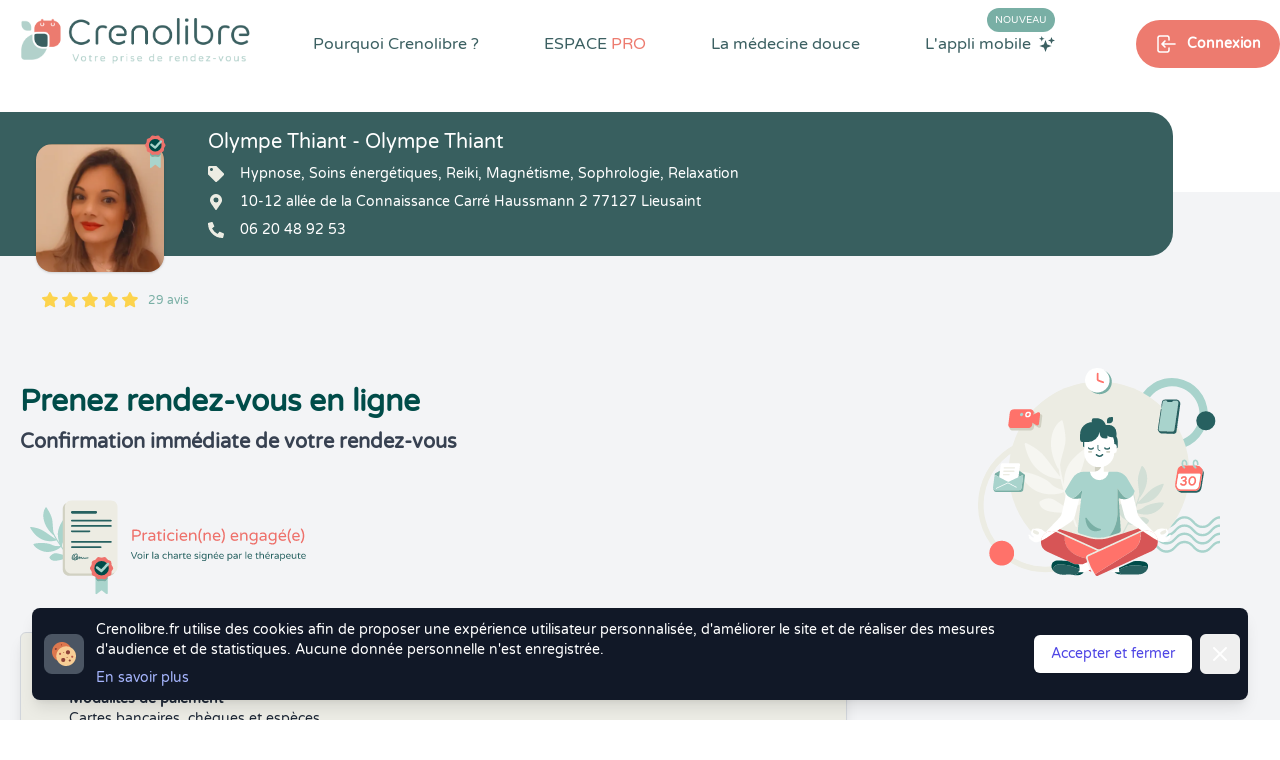

--- FILE ---
content_type: text/html; charset=UTF-8
request_url: https://www.crenolibre.fr/prendre-rdv/80166_olympe-thiant
body_size: 26137
content:
<!DOCTYPE html>
<html lang="fr">

<head>
    <meta charset="utf-8">
    <meta http-equiv="X-UA-Compatible" content="IE=edge">
    <meta name="viewport" content="width=device-width, initial-scale=1">

    <link rel="dns-prefetch" href="https://www.bestplanningforall.fr">
    <link rel="preconnect" href="https://www.bestplanningforall.fr">



            <!-- Google tag (gtag.js) -->
        <script async src="https://www.googletagmanager.com/gtag/js?id=G-D9B7WFWXHN"></script>
        <script>
        window.dataLayer = window.dataLayer || [];
        function gtag(){dataLayer.push(arguments);}
        gtag('js', new Date());

        gtag('config', 'G-D9B7WFWXHN');
        </script>
    

    <!-- CSRF Token -->
    <meta name="csrf-token" content="jh5l6cQ57KrOzX81TYV2vhhmArrywy2jxbVlh5D7">

    <!-- META SEO -->
    <title>Prenez RDV avec Olympe Thiant - Hypnose, Soins énergétiques, Reiki, Magnétisme, Sophrologie, Relaxation à Lieusaint (77127) sur Crenolibre.fr</title>
    <meta name="description" content="Prenez rendez-vous en ligne avec Olympe Thiant -  Hypnose, Soins énergétiques, Reiki, Magnétisme, Sophrologie, Relaxation à Lieusaint 77127 (10-12  allée de la Connaissance Carré Haussmann 2) . Réservez en quelques clics, recevez un rappel de votre rendez-vous par sms, annulez ou reportez votre RDV en toute simplicité 24h sur 24h et retrouvez gratuitement l’historique de vos RDV au sein de votre compte.">
    <meta name="keywords" content="Crenolibre, rendez-vous, rdv, thérapeute, therapeute, praticien, médecine douce, visioconférence, patientèle, visio, Hypnose, Soins énergétiques, Reiki, Magnétisme, Sophrologie, Relaxation, Lieusaint, 77127,Olympe Thiant">

    <!-- OPEN GRAPH SEO -->
    <meta property="og:title" content="Prenez RDV avec Olympe Thiant - Hypnose, Soins énergétiques, Reiki, Magnétisme, Sophrologie, Relaxation à Lieusaint (77127) sur Crenolibre.fr" />
    <meta property="og:locale" content="fr_FR" />
    <meta property="og:type" content="website" />
    <meta property="og:url" content="https://www.crenolibre.fr/therapeute/hypnose-soins-energetiques-reiki-magnetisme-sophrologie-relaxation/lieusaint/77127/80166-olympe_thiant" />
    <meta property="og:image" content="https://www.bestplanningforall.fr/d51c7b7b-6218-4acc-8107-a0eccdf0a92d/assetavatar/olympe-thiant_1686209085.png" />
    <meta property="og:site_name" content="Crenolibre - Prise de RDV Thérapeute du Bien-Être" />
    <meta property="og:description" content="Prenez rendez-vous en ligne avec Olympe Thiant -  Hypnose, Soins énergétiques, Reiki, Magnétisme, Sophrologie, Relaxation à Lieusaint 77127 (10-12  allée de la Connaissance Carré Haussmann 2) . Réservez en quelques clics, recevez un rappel de votre rendez-vous par sms, annulez ou reportez votre RDV en toute simplicité 24h sur 24h et retrouvez gratuitement l’historique de vos RDV au sein de votre compte." />
    <meta property="og:image:secure_url" content="https://www.bestplanningforall.fr/d51c7b7b-6218-4acc-8107-a0eccdf0a92d/assetavatar/olympe-thiant_1686209085.png" />
    <!-- TWITTER CARD SEO -->
    <meta name="twitter:card" content="summary_large_image" />
    <meta name="twitter:title" content="Prenez RDV avec Olympe Thiant - Hypnose, Soins énergétiques, Reiki, Magnétisme, Sophrologie, Relaxation à Lieusaint (77127) sur Crenolibre.fr" />
    <meta name="twitter:description" content="Prenez rendez-vous en ligne avec Olympe Thiant -  Hypnose, Soins énergétiques, Reiki, Magnétisme, Sophrologie, Relaxation à Lieusaint 77127 (10-12  allée de la Connaissance Carré Haussmann 2) . Réservez en quelques clics, recevez un rappel de votre rendez-vous par sms, annulez ou reportez votre RDV en toute simplicité 24h sur 24h et retrouvez gratuitement l’historique de vos RDV au sein de votre compte." />
    <meta name="twitter:image" content="https://www.bestplanningforall.fr/d51c7b7b-6218-4acc-8107-a0eccdf0a92d/assetavatar/olympe-thiant_1686209085.png" />
        


    <link rel="canonical" href="https://www.crenolibre.fr/prendre-rdv/80166_olympe-thiant" /> 


    <!-- Styles -->
    <link rel="stylesheet" href="/css/intlTelInput.min.css">
    <link rel="stylesheet" href="/css/custom-intlinput.css">
    
            <link href="/css/app.css?id=9855606a27357eb22da297d2f8fa01c0" rel="stylesheet">
     
    
    <style>
    .loader {
      border-top-color: #eb7a6f;
      -webkit-animation: spinner 1.5s linear infinite;
      animation: spinner 1.5s linear infinite;
    }
    
    @-webkit-keyframes spinner {
      0% { -webkit-transform: rotate(0deg); }
      100% { -webkit-transform: rotate(360deg); }
    }
    
    @keyframes spinner {
      0% { transform: rotate(0deg); }
      100% { transform: rotate(360deg); }
    }
</style>
</head>

<body class="antialiased leading-none">
    

    
    <div class="lg:hidden z-50 relative" x-data="{ menuOpen: false }">

    <div class="lg:hidden" 
        x-show="menuOpen"
        x-cloak 
        x-transition:enter="duration-150 ease-out" 
        x-transition:enter-start="opacity-0" 
        x-transition:enter-end="opacity-100" 
        x-transition:leave="duration-150 ease-in" 
        x-transition:leave-start="opacity-100" 
        x-transition:leave-end="opacity-0">
  
        <div class="z-20 fixed inset-0 bg-black bg-opacity-25" aria-hidden="true"></div>
    
        <div class="z-30 absolute top-0 inset-x-0 max-w-3xl mx-auto w-full p-2 transition transform origin-top"
              x-show="menuOpen" 
              x-cloak
              x-transition:enter="duration-150 ease-out" 
              x-transition:enter-start="opacity-0 scale-95" 
              x-transition:enter-end="opacity-100 scale-100" 
              x-transition:leave="duration-150 ease-in" 
              x-transition:leave-start="opacity-100 scale-100" 
              x-transition:leave-end="opacity-0 scale-95" 
        >

            <div @click.away="menuOpen = false;" class="rounded-lg shadow-lg ring-1 ring-black ring-opacity-5 bg-white px-4 pb-4">
                <div class="flex items-center justify-between ">
                    <div class="w-2/3 pt-2">
                        <a href="https://www.crenolibre.fr" class="block rounded-md px-3 py-2 text-base text-gray-900 font-medium hover:bg-greendark hover:text-white text-center bg-lightsteelblue transition duration-300 ease-in-out">Prendre Rendez-vous</a>
                    </div>
                    <div class="w-1/3 flex pt-2 justify-end">
                    
                      <button @click="menuOpen = false" type="button" class="bg-white rounded-md p-2 inline-flex items-center text-lightred hover:text-white hover:bg-lightsteel focus:outline-none focus:ring-2 focus:ring-inset focus:ring-lightsteelblue">
                        <span class="sr-only">Fermer le menu</span>
                        <div class="text-lightred">
                            <svg class="h-6 w-6" xmlns="http://www.w3.org/2000/svg" fill="none" viewBox="0 0 24 24" stroke="currentColor" aria-hidden="true">
                              <path stroke-linecap="round" stroke-linejoin="round" stroke-width="2" d="M6 18L18 6M6 6l12 12" />
                            </svg>
                        </div>
                      </button>
                    </div>
                  </div>

                  <nav role="navigation" >
                    <ul class="space-y-4 ">
                                                    <li class="pt-4">
                                <div class="text-darkgreenblue flex items-center">
                                    <svg xmlns="http://www.w3.org/2000/svg" class="h-4 w-4" viewBox="0 0 24 24" stroke-width="1.5" stroke="#2c3e50" fill="none" stroke-linecap="round" stroke-linejoin="round">
                                        <path stroke="none" d="M0 0h24v24H0z" fill="none"/>
                                        <path d="M8 7a4 4 0 1 0 8 0a4 4 0 0 0 -8 0" />
                                        <path d="M6 21v-2a4 4 0 0 1 4 -4h4a4 4 0 0 1 4 4v2" />
                                    </svg>
                                    <span class="pl-2 pt-1 text-sm">Se connecter</span>
                                </div>
                                <div class="flex items-center justify-between gap-x-4 px-4 pt-2">
                                    <a href="https://www.crenolibre.fr/login" class="rounded bg-darkgreyblue w-full mx-auto h-11 text-white text-xs flex items-center shadow-greenmailys">
                                        <svg xmlns="http://www.w3.org/2000/svg" class="ml-auto h-6 w-6" viewBox="0 0 24 24" stroke-width="1.5" stroke="currentColor" fill="none" stroke-linecap="round" stroke-linejoin="round">
                                            <path stroke="none" d="M0 0h24v24H0z" fill="none"/>
                                            <path d="M9 8v-2a2 2 0 0 1 2 -2h7a2 2 0 0 1 2 2v12a2 2 0 0 1 -2 2h-7a2 2 0 0 1 -2 -2v-2" />
                                            <path d="M3 12h13l-3 -3" />
                                            <path d="M13 15l3 -3" />
                                        </svg><span class="ml-2 mr-auto">Espace Patient</span>
                                    </a>
                                    <a href="https://www.bestplanningforall.fr/praticien/login" target="_blank" rel="nofollow noopener" class="rounded bg-lightred w-full mx-auto h-11 text-white text-xs flex items-center shadow-greenmailys">
                                        <svg xmlns="http://www.w3.org/2000/svg" class="ml-auto h-6 w-6" viewBox="0 0 24 24" stroke-width="1.5" stroke="currentColor" fill="none" stroke-linecap="round" stroke-linejoin="round">
                                            <path stroke="none" d="M0 0h24v24H0z" fill="none"/>
                                            <path d="M9 8v-2a2 2 0 0 1 2 -2h7a2 2 0 0 1 2 2v12a2 2 0 0 1 -2 2h-7a2 2 0 0 1 -2 -2v-2" />
                                            <path d="M3 12h13l-3 -3" />
                                            <path d="M13 15l3 -3" />
                                        </svg><span class="ml-2 mr-auto">Espace PRO</span>
                                    </a>
                                </div>
                            </li>
                            
                                                
                        <li class="">
                            <div class="text-base text-gray-900 font-medium mb-4">Pourquoi Crenolibre ?</div>
                            <div class="grid grid-cols-3 gap-4">

                                <a title="Crenolibre, une solution compléte de prise de rendez-vous pour les patients et les thérapeutes en Médecine Douce" href="https://www.crenolibre.fr/pourquoi-choisir-crenolibre" class="block bg-darkgreenblue bg-opacity-5 rounded p-2 ">
                                    <img src="/media/v2/pictos/lightsteel/lightsteel-choisir-crenolibre.svg" class=" w-12 h-12 mx-auto"/>
                                    <p class="text-xs text-center pt-4"> Avantages</p>
                                </a>

                                <a title="Crenolibre c'est une équipe passionnée et engagée pour vous offrir la meilleure expérience" href="https://www.crenolibre.fr/qui-sommes-nous" class="block bg-darkgreenblue bg-opacity-5 rounded-lg p-2 ">
                                    <img src="/media/v2/pictos/picto-qui-sommes-nous.svg" class="w-12 h-12 mx-auto"/>
                                    <p class="text-xs text-center pt-4">L'Equipe</p>
                                </a>     
                                
                                <a title="Découvrez sur quelles valeurs peuvent s'engager nos praticiens de Médecine Douce, avec la charte déontologique Crenolibre" href="https://www.crenolibre.fr/charte-crenolibre-medecine-douce" class="block bg-darkgreenblue bg-opacity-5 rounded-lg p-2 ">
                                    <img src="/media/v2/pictos/lightsteel/lightsteel-charte-crenolibre.svg" class="w-12 h-12 mx-auto"/>
                                    <p class="text-xs text-center pt-4">La Charte</p>
                                </a>       
                                
                                <a title="Découvrez les avis de nos Thérapeutes en Médecine Douce" href="https://www.crenolibre.fr/comment-crenolibre-recueille-les-avis" class="block bg-darkgreenblue bg-opacity-5 rounded-lg p-2 ">
                                    <img src="/media/v2/pictos/pictos-avis.svg" class="w-12 h-12 mx-auto"/>
                                    <p class="text-xs text-center pt-4">Les Avis</p>
                                </a>          
                                
                                <a title="Découvrez l'application mobile Crenolibre pour encore plus de facilité dans votre prise de rendez-vous" href="https://www.crenolibre.fr/application-mobile-crenolibre-pour-les-clients" class="bg-lightblue rounded-lg col-span-2 bg-no-repeat bg-right-bottom bg-contain" style="background-image: url(/media/v2/menu-app-mobile.png);"> 
                                    <div class="p-2">
                                        <span class="uppercase bg-lightred text-white text-xs px-1 rounded-xl mt-2">Nouveau</span><br><br>
                                        <span class="text-xs pt-4">L'application<br>mobile</span>
                                    </div>
                                </a>

                            </div>
                        </li>
                        <li><hr></li>
                        <li><div class="text-base text-gray-900 font-medium mb-4">Espace PRO</div>
                            <div class="grid grid-cols-3 gap-4">

                                <a title="Profitez d'un mois d'essai gratuit et sans engagement. " href="/pro#testez-crenolibre" class="bg-lightgreenblue rounded-lg col-span-3 bg-no-repeat bg-left-bottom text-right" style="background-image: url(/media/v2/crenolibre-menu-mobile-tester.svg);">
                                    <div class="uppercase pt-4 text-darkgreenblue pr-2 font-semibold text-sm">Tester</div>
                                    <div class="uppercase  text-darkgreenblue pr-2 font-semibold text-sm">gratuitement</div>
                                    <div class="text-white pr-2 pt-1">30 jours</div>
                                </a>     

                                <a title="Crenolibre, une solution compléte de prise de rendez-vous pour les patients et les thérapeutes en Médecine Douce" href="https://www.crenolibre.fr/pro" class="block bg-darkgreenblue bg-opacity-5 rounded-lg p-2">
                                    <img src="/media/v2/pictos/picto-decouvrir-nos-fonctionnalites.svg" class="w-12 h-12 mx-auto"/>
                                    <p class="text-xs text-center pt-4">Fonctionnalités</p>
                                </a>

                                <a title="Tout Crenolibre pour un tarif mensuel attractif et sans engagement. A partir de 29,95 € par mois." href="/pro#abonnements" class="block bg-darkgreenblue bg-opacity-5 rounded p-2">
                                    <img src="/media/v2/pictos/picto-tarifs-et-abonnements.svg" class="w-12 h-12 mx-auto"/>
                                    <p class="text-xs text-center pt-4">Tarifs</p>
                                </a>      
                               
                                
                                <a title="Crenolibre, un engagement humain, ecologique et ethique. Nous sommes heureux de développer des partenariats avec les acteurs du monde du bien-être" href="https://www.crenolibre.fr/nos-partenaires" class="block bg-darkgreenblue bg-opacity-5 rounded-lg p-2">
                                    <img src="/media/v2/pictos/picto-devenir-partenaire.svg" class="w-12 h-12 mx-auto"/>
                                    <p class="text-xs text-center pt-4">Partenariat</p>
                                </a>     
                                
                                <a title="Crenolibre, la seule alternative fiable et reconnue à Doctolib pour les praticiens de médecine douce !" href="https://www.crenolibre.fr/crenolibre-alternative-doctolib" class="block bg-darkgreenblue bg-opacity-5 rounded-lg p-2">
                                    <img src="/media/v2/pictos/picto-quittez-doctolib.svg" class="w-12 h-12 mx-auto"/>
                                    <p class="text-xs text-center pt-4">Quitter Doctolib</p>
                                </a>       
                              
                                <a title="Découvrez les actions réalisées par Crenolibre pour conquérir vos coeurs" href="https://www.crenolibre.fr/agenda-communication" class="block bg-darkgreenblue bg-opacity-5 rounded-lg p-2">
                                    <img src="/media/v2/pictos/crenolibre-agenda-communication.svg" class="w-12 h-12 mx-auto"/>
                                    <p class="text-xs text-center pt-4">Agenda & Comm.</p>
                                </a>       
                              

                                <a title="Annulations & Retards" href="https://www.crenolibre.fr/comment-gerer-annulations-retards" class="block bg-darkgreenblue bg-opacity-5 rounded-lg p-2">
                                    <img src="/media/v2/pictos/lapin-annulation-retard-icon-mega-menu-crenolibre.svg" class="w-12 h-12 mx-auto" alt="Gestion des retards"/>
                                    <p class="text-xs text-center pt-4">Gestion des retards</p>
                                </a>       

                                

                            </div>
                        </li>
                        <li><hr></li>
                        <li><div class="text-base text-gray-900 font-medium mb-4">La Médecine Douce</div>
                            <div class="grid grid-cols-3 gap-4">
                                <a title="Crenolibre vous accompagne dans votre quête du mieux-être avec des solutions naturelles" href="https://www.crenolibre.fr/pourquoi-la-medecine-douce" class="block bg-darkgreenblue bg-opacity-5 rounded-lg p-2 ">
                                    <img src="/media/v2/pictos/lightsteel/lightsteel-solutions-naturelles-crenolibre.svg" class="w-12 h-12 mx-auto"/>
                                    <p class="text-xs text-center pt-4">Votre Bien-être</p>
                                </a> 
                                <a title="Découvrez toutes les spécialités en médecine douce que propose Crenolibre" href="https://www.crenolibre.fr/les-specialites-medecine-douce" class="block bg-darkgreenblue bg-opacity-5 rounded-lg p-2 ">
                                    <img src="/media/v2/pictos/lightsteel/lightsteel-les-specialites-crenolibre.svg" class="w-12 h-12 mx-auto"/>
                                    <p class="text-xs text-center pt-4">Les Spécialités</p>
                                </a> 
                            </div>
                        </li>


                       
                    </ul>
                </nav>
            </div>
        </div>
    </div>

        
    <div class="flex w-full">
        <div class="w-2/3">
            <a href="https://www.crenolibre.fr" title="Crenolibre - Prise de RDV en ligne pour Thérapeute en Médecine Douce"><img src="/media/v2/logo-crenolib-rvb.png" class="h-20" alt="Crenolibre - Optimisez votre prise de rendez-vous"/></a>
        </div>
        <div class="w-1/3 flex text-greendark ">
            <button @click="menuOpen = true;" type="button" class="mx-auto bg-transparent p-2 rounded-md inline-flex items-center justify-center text-darkslategray hover:text-greendark focus:outline-none" aria-expanded="false">
                <span class="sr-only">Open main menu</span>
                <svg class="block h-6 w-6" xmlns="http://www.w3.org/2000/svg" fill="none" viewBox="0 0 24 24" stroke="currentColor" aria-hidden="true">
                    <path stroke-linecap="round" stroke-linejoin="round" stroke-width="2" d="M4 6h16M4 12h16M4 18h16" />
                </svg>
                <svg class="hidden h-6 w-6" xmlns="http://www.w3.org/2000/svg" fill="none" viewBox="0 0 24 24" stroke="currentColor" aria-hidden="true">
                    <path stroke-linecap="round" stroke-linejoin="round" stroke-width="2" d="M6 18L18 6M6 6l12 12" />
                </svg>
            </button>
        </div>      
    </div>

</div>
  
  
   
        <div class="hidden lg:block">
    <div class="absolute h-48 w-full top-0 right-0 z-0">
        <div class="flex">
            <div class="bg-white w-1/2"></div>
            <div class=" h-48 w-1/2"></div>
        </div>
    </div>

    <div class="hidden lg:block z-50 absolute top-0 bg-white w-full flex-row">
        <div class="container mx-auto flex flex-wrap justify-between items-start relative">
            
                <nav class=" w-full" role="navigation">

    <ul class="flex justify-between w-full items-start" 
        x-data="{
            dropMenu : false, 
            bienetrepanelopen: false, 
            applimobileiconcolor: 'white', 
            pourquoicrenolibredeployed: false, 
            medecinedouceedeployed: false, 
            espaceprodeployed: false, 
            submenuhover: false, 
        }">
    
        <li>
            <a href="https://www.crenolibre.fr"  title="Crenolibre - Prise de RDV en ligne pour Thérapeute en Médecine Douce"><img src="/media/v2/logo-crenolib-rvb.png" class="mr-auto h-20"  alt="Crenolibre - Optimisez votre prise de rendez-vous"/></a>
        </li>
    
        <li class="mt-8 mr-4 xl:mr-6 xl:relative pb-8" 
            x-on:mouseover="pourquoicrenolibredeployed = true"
            x-on:mouseout="pourquoicrenolibredeployed = false"
        >
            <a 
            title="Crenolibre, une solution compléte pour les patients et les thérapeutes" href="https://www.crenolibre.fr/pourquoi-choisir-crenolibre" 
            class="cursor-pointer text-darkslategray600 text-sm xl:text-base hover:text-darkslategray500 transition duration-300 font-semibold xl:font-medium">Pourquoi Crenolibre ? </a>
            
            <div x-cloak x-show="pourquoicrenolibredeployed" 
                x-transition:enter="transition ease-out duration-200" 
                x-transition:enter-start="opacity-0"
                x-transition:enter-end="opacity-100" 
                x-transition:leave="transition ease-in duration-100"
                x-transition:leave-start="opacity-100"
                x-transition:leave-end="opacity-0"
                x-on:mouseover="pourquoicrenolibredeployed = true"
                x-on:mouseout="pourquoicrenolibredeployed = false" class="rounded-3xl flex flex-wrap items-center w-880px absolute xl:top-12 top-20 xl:-left-40 left-20 z-50 transition transform duration-200" 
                style="-webkit-box-shadow: 10px 5px 20px 3px rgba(4,59,92,0.3), inset 4px 4px 15px 0px rgba(4,59,92,0.15), 5px 5px 15px 5px rgba(4,59,92,0.15); 
                box-shadow: 10px 5px 20px 3px rgba(4,59,92,0.3), inset 4px 4px 15px 0px rgba(4,59,92,0.15), 5px 5px 15px 5px rgba(4,59,92,0.15);">
    
    
                <div class="bg-white relative rounded-3xl px-4 pt-4 pb-4 grid grid-cols-2 w-full"> 
                    <div class="absolute left-48 -top-8">
                        <img src="/media/v2/pictos/white/white-triangle-shadow.svg" class="h-10" style="" alt="triangle-crenolibre" />
                    </div>
                    <a title="Crenolibre, une solution compléte de prise de rendez-vous pour les patients et les thérapeutes en Médecine Douce" href="https://www.crenolibre.fr/pourquoi-choisir-crenolibre" class="cursor-pointer col-span-1 flex flex-wrap items-start hover:bg-lightblue hover:bg-opacity-20 rounded-xl p-4 transition duration-200">
                        <img src="/media/v2/pictos/lightsteel/lightsteel-choisir-crenolibre.svg" class="w-10 h-10" alt="Les avantages Crenolibre"/>
                        <div class="w-5/6 pl-4 flex flex-wrap">
                            <p class="w-full text-base text-darkslategray600">Les avantages Crenolibre</p>    
                            <p class="w-full text-sm text-darkslategray600 text-opacity-75 mt-1 font-thin">Trouvez un thérapeute facilement et profitez de tous les avantages Crenolibre.</p>
                        </div>
                    </a>
                    <a title="Découvrez sur quelles valeurs peuvent s'engager nos praticiens de Médecine Douce, avec la charte déontologique Crenolibre" href="https://www.crenolibre.fr/charte-crenolibre-medecine-douce" class="cursor-pointer col-span-1 flex flex-wrap items-start hover:bg-lightblue hover:bg-opacity-20 rounded-xl p-4 transition duration-200">
                        <img src="/media/v2/pictos/lightsteel/lightsteel-charte-crenolibre.svg" class="w-9 h-9" alt="Les engagements de Crenolibre"/>
                        <div class="w-5/6 pl-4 flex flex-wrap">
                            <p class="w-full text-base text-darkslategray600">Charte Crenolibre</p>    
                            <p class="w-full text-sm text-darkslategray600 text-opacity-75 mt-1">Charte déontologique des praticiens Crenolibre</p>
                        </div>
                    </a>
                    <a title="Crenolibre c'est une équipe passionnée et engagée pour vous offrir la meilleure expérience" href="https://www.crenolibre.fr/qui-sommes-nous" class="cursor-pointer col-span-1 flex flex-wrap items-start hover:bg-lightblue hover:bg-opacity-20 rounded-xl p-4 transition duration-200">
                        <img src="/media/v2/pictos/picto-qui-sommes-nous.svg" class="w-9 h-9" alt="Qui sommes nous ?"/>
                        <div class="w-5/6 pl-4 flex flex-wrap">
                            <p class="w-full text-base text-darkslategray600">Qui sommes nous ? </p>    
                            <p class="w-full text-sm text-darkslategray600 text-opacity-75 mt-1">Une équipe passionnée et engagée pour vous offrir la meilleure expérience.</p>
                        </div>
                    </a>
                    
                    <a title="Découvrez les avis de nos Thérapeutes en Médecine Douce" href="https://www.crenolibre.fr/comment-crenolibre-recueille-les-avis" class="cursor-pointer col-span-1 flex flex-wrap items-start hover:bg-lightblue hover:bg-opacity-20 rounded-xl p-4 transition duration-200">
                        <img src="/media/v2/pictos/pictos-avis.svg" class="w-9 h-9" alt="Avis Crenolib"/>
                        <div class="w-5/6 pl-4 flex flex-wrap">
                            <p class="w-full text-base text-darkslategray600">Comment recueillons-nous les avis ?</p>
                            <p class="w-full text-sm text-darkslategray600 text-opacity-75 mt-1">Chez Crenolibre, nous travaillons à ce que chaque avis soit le plus fiable possible.</p>
                        </div>
                    </a>
                </div>
            </div>
        </li>

   
        <li class="mt-8 mr-4 xl:mr-6 xl:relative pb-8" 
            x-on:mouseover="espaceprodeployed = true"
            x-on:mouseout="espaceprodeployed = false"
            >
            <a 
            title="Crenolibre, une solution compléte pour les patients et les thérapeutes" href="https://www.crenolibre.fr/pro" 
            class="cursor-pointer text-darkslategray600 text-sm xl:text-base hover:text-darkslategray500 transition duration-300 font-semibold xl:font-medium uppercase">ESPACE <span class="text-salmon">PRO</span> </a>
            
            <div x-cloak x-show="espaceprodeployed" 
            x-transition:enter="transition ease-out duration-200" 
            x-transition:enter-start="opacity-0"
            x-transition:enter-end="opacity-100" 
            x-transition:leave="transition ease-in duration-100"
            x-transition:leave-start="opacity-100"
            x-transition:leave-end="opacity-0"
            x-on:mouseover="espaceprodeployed = true"
            x-on:mouseout="espaceprodeployed = false" class="rounded-3xl flex flex-wrap items-center  w-880px absolute xl:top-12 top-20 xl:-left-40 left-20 z-50 transition transform duration-200"
            style="-webkit-box-shadow: 10px 5px 20px 3px rgba(4,59,92,0.3), inset 4px 4px 15px 0px rgba(4,59,92,0.15), 5px 5px 15px 5px rgba(4,59,92,0.15); 
            box-shadow: 10px 5px 20px 3px rgba(4,59,92,0.3), inset 4px 4px 15px 0px rgba(4,59,92,0.15), 5px 5px 15px 5px rgba(4,59,92,0.15);">
    
    
                <div class="bg-white relative z-50 rounded-t-3xl px-4 pt-4 pb-4 grid grid-cols-2 w-full">
                    <div class="absolute left-96 xl:left-48 -top-8">
                        <img src="/media/v2/pictos/white/white-triangle-shadow.svg" class="h-10" alt="triangle-crenolibre"/>
                    </div>
    
                    <a title="Crenolibre, une solution compléte de prise de rendez-vous pour les patients et les thérapeutes en Médecine Douce" href="https://www.crenolibre.fr/pro" class="cursor-pointer col-span-1 flex flex-wrap items-start hover:bg-lightblue hover:bg-opacity-20 rounded-xl p-4  transition duration-200">
                        <img src="/media/v2/pictos/picto-decouvrir-nos-fonctionnalites.svg" class="w-10 h-10" alt="Les fonctionnalités de Crenolibre"/>
                        <div class="w-5/6 pl-4 flex flex-wrap">
                            <p class="w-full text-base text-darkslategray600">Découvrir nos fonctionnalités</p>
                            <p class="w-full text-sm text-darkslategray600 text-opacity-75 mt-1">Une solution de prise de rendez-vous pour gérer son activité de thérapeute.</p>
                        </div>
                    </a>
                
                    <a title="Tout Crenolibre pour un tarif mensuel attractif et sans engagement. A partir de 29,95 € par mois." href="/pro#abonnements" class="cursor-pointer col-span-1 flex flex-wrap items-start hover:bg-lightblue hover:bg-opacity-20 rounded-xl p-4  transition duration-200">
                        <img src="/media/v2/pictos/picto-tarifs-et-abonnements.svg" class="w-9 h-9" alt="Tarifs Crenolibre"/>
                        <div class="w-5/6 pl-4 flex flex-wrap">
                            <p class="w-full text-base text-darkslategray600">Tarifs et abonnements</p>
                            <p class="w-full text-sm text-darkslategray600 text-opacity-75 mt-1">Découvrez les abonnements Crenolibre Pro à partir de 29,95 € HT / mois.</p>
                        </div>
                    </a>
                    
                    <a title="Crenolibre, un engagement humain, ecologique et ethique. Nous sommes heureux de développer des partenariats avec les acteurs du monde du bien-être" href="/nos-partenaires" class="cursor-pointer col-span-1 flex flex-wrap items-start hover:bg-lightblue hover:bg-opacity-20 rounded-xl p-4  transition duration-200">
                        <img src="/media/v2/pictos/picto-devenir-partenaire.svg" class="w-9 h-9" alt="Devenir partenaire de Crenolibre"/>
                        <div class="w-5/6 pl-4 flex flex-wrap">
                            <p class="w-full text-base text-darkslategray600">Nos engagements</p>
                            <p class="w-full text-sm text-darkslategray600 text-opacity-75 mt-1">Découvrez nos partenariats et sur quelles valeurs peuvent s'engager nos praticiens.</p>
                        </div>
                    </a>
                    
                    <a title="Crenolibre, la seule alternative fiable et reconnue à Doctolib pour les praticiens de médecine douce ! " href="https://www.crenolibre.fr/crenolibre-alternative-doctolib" class="cursor-pointer col-span-1 flex flex-wrap items-start hover:bg-lightblue hover:bg-opacity-20 rounded-xl p-4  transition duration-200">
                        <img src="/media/v2/pictos/picto-quittez-doctolib.svg" class="w-9 h-9" alt="Quitter Doctolib pour Crenolibre"/>
                        <div class="w-5/6 pl-4 flex flex-wrap">
                            <p class="w-full text-base text-darkslategray600">Vous quittez Doctolib ?</p>
                            <p class="w-full text-sm text-darkslategray600 text-opacity-75 mt-1">Faites votre transition vers Crenolibre en douceur !</p>
                        </div>
                    </a>
                    
                    <a title="Découvrez les actions réalisées par Crenolibre pour conquérir vos coeurs" href="https://www.crenolibre.fr/agenda-communication" class="cursor-pointer col-span-1 flex flex-wrap items-start hover:bg-lightblue hover:bg-opacity-20 rounded-xl p-4  transition duration-200">
                        <img src="/media/v2/pictos/crenolibre-agenda-communication.svg" class="w-9 h-9" alt="Agenda & Communication"/>
                        <div class="w-5/6 pl-4 flex flex-wrap">
                            <p class="w-full text-base text-darkslategray600">Agenda et communication</p>
                            <p class="w-full text-sm text-darkslategray600 text-opacity-75 mt-1">Découvrez les actions de communication de Crenolibre pour grandir et conquérir vos ❤️</p>
                        </div>
                    </a>
                    
                    <a title="Avec Crenolibre, limitez les risques d'annulation de vos rendez-vous" href="https://www.crenolibre.fr/comment-gerer-annulations-retards" class="cursor-pointer col-span-1 flex flex-wrap items-start hover:bg-lightblue hover:bg-opacity-20 rounded-xl p-4  transition duration-200">
                        <img src="/media/v2/pictos/lapin-annulation-retard-icon-mega-menu-crenolibre.svg" class="w-9 h-9" alt="Annulations & Retards"/>
                        <div class="w-5/6 pl-4 flex flex-wrap">
                            <p class="w-full text-base text-darkslategray600">Annulations & Retards</p>
                            <p class="w-full text-sm text-darkslategray600 text-opacity-75 mt-1">Avec Crenolibre, limitez les risques d'annulation de vos rendez-vous</p>
                        </div>
                    </a>


                </div>
    
                <a title="Profitez d'un mois d'essai gratuit et sans engagement pour essayer toutes les fonctionnalités de Crenolibre Pro" href="/pro#testez-crenolibre"
                    x-on:mouseover="submenuhover = true"
                    x-on:mouseout="submenuhover = false"  
                    class="w-full bg-lightsteel rounded-b-3xl flex flex-wrap items-center overflow-hidden">
                    <img 
                    :class="submenuhover ? 'scale-125 transform transition duration-700 translate-x-6' : 'scale-100 transform transition duration-700 -translate-x-6'"
                    src="/media/v2/illustrations/illustration-menu-crenolibre-2.svg" class="" alt="illustration menu">
                    <div class="w-5/6 flex flex-wrap items-center">
                        <div class="w-2/3 flex flex-wrap items-center">
                            <p 
                            :class="submenuhover ? 'transform transition duration-700 translate-x-6' : 'transform transition duration-700 -translate-x-6'"
                            class="text-white text-xl w-full">
                                Tester gratuitement pendant 30 jours
                            </p>
                            <p 
                            :class="submenuhover ? 'transform transition duration-700 translate-x-6' : 'transform transition duration-700 -translate-x-6'"
                            class="text-white text-opacity-50 text-sm">
                                Profitez d'un mois d'essai gratuit et sans engagement. 
                            </p>
                        </div>
                        <div class="w-1/3 flex items-center justify-center">
                            <div 
                            :class="submenuhover ? ' bg-darkred text-white transition-colors duration-700' : ' text-white bg-salmon transition-colors duration-700' "
                            class="rounded-full px-6 py-3 text-sm">
                                Mon essai gratuit
                            </div>
                        </div>
                    </div>
                </a>
    
            </div>
        </li>
    
    
        <li class="cursor-pointer mt-8 mr-4 xl:mr-6 relative pb-8" x-on:mouseover="medecinedouceedeployed = true" x-on:mouseout="medecinedouceedeployed = false">
            <a 
            title="Crenolibre vous accompagne dans votre quête du mieux-être" 
            href="https://www.crenolibre.fr/pourquoi-la-medecine-douce" 
            class="text-darkslategray600 text-sm xl:text-base hover:text-darkslategray500 transition duration-300 font-semibold xl:font-medium ">
                La médecine douce 
            </a>
    
            <div x-cloak x-show="medecinedouceedeployed" 
                x-on:mouseover="medecinedouceedeployed = true"
                x-on:mouseout="medecinedouceedeployed = false" class="rounded-3xl flex flex-wrap items-center  w-420px absolute top-12 -left-28 z-50 transition transform duration-200"
                style="-webkit-box-shadow: 10px 5px 20px 3px rgba(4,59,92,0.3), inset 4px 4px 15px 0px rgba(4,59,92,0.15), 5px 5px 15px 5px rgba(4,59,92,0.15); 
                box-shadow: 10px 5px 20px 3px rgba(4,59,92,0.3), inset 4px 4px 15px 0px rgba(4,59,92,0.15), 5px 5px 15px 5px rgba(4,59,92,0.15);">
    
    
                <div class="bg-white relative rounded-3xl px-4 pt-4 pb-4 grid grid-cols-1 w-full">
                    <div class="absolute left-32 -top-8">
                        <img src="/media/v2/pictos/white/white-triangle-shadow.svg" class="h-10" alt="triangle-crenolibre"/>
                    </div>
                    <a title="Crenolibre vous accompagne dans votre quête du mieux-être avec des solutions naturelles" href="https://www.crenolibre.fr/pourquoi-la-medecine-douce" class="col-span-1 flex flex-wrap items-start hover:bg-lightblue hover:bg-opacity-20 rounded-xl p-4 transition duration-200">
                        <img src="/media/v2/pictos/lightsteel/lightsteel-solutions-naturelles-crenolibre.svg" class="w-10 h-10" alt="Crenolibre vous accompagne"/>
                        <div class="w-5/6 pl-4 flex flex-wrap">
                            <p class="w-full text-base text-darkslategray600">Des solutions naturelles</p>    
                            <p class="w-full text-sm text-darkslategray600 text-opacity-75 mt-1">Crenolibre vous accompagne dans votre quête du mieux-être.</p>
                        </div>
                    </a>
                
                    <a title="Découvrez toutes les spécialités en médecine douce que propose Crenolibre" href="https://www.crenolibre.fr/les-specialites-medecine-douce" class="col-span-1 flex flex-wrap items-start hover:bg-lightblue hover:bg-opacity-20 rounded-xl p-4 transition duration-200">
                        <img src="/media/v2/pictos/lightsteel/lightsteel-les-specialites-crenolibre.svg" class="w-9 h-9" alt="Spécialités en Médecine Douce"/>
                        <div class="w-5/6 pl-4 flex flex-wrap">
                            <p class="w-full text-base text-darkslategray600">Les spécialités</p>    
                            <p class="w-full text-sm text-darkslategray600 text-opacity-75 mt-1">Une grande variété de disciplines pour répondre au mieux à vos besoins.</p>
                        </div>
                    </a>
                </div>
            </div>
        </li>

        <li class="mt-8 mr-4 xl:mr-6">
            <a 
                x-on:mouseover="applimobileiconcolor = 'yellow'"
                x-on:mouseout="applimobileiconcolor = 'white'"
                title="Découvrez l'application mobile Crenolibre pour encore plus de facilité dans votre prise de rendez-vous" 
                href="https://www.crenolibre.fr/application-mobile-crenolibre-pour-les-clients" 
                class="relative flex items-center text-darkslategray600 text-sm xl:text-base hover:text-darkslategray500 transition duration-300 font-semibold xl:font-medium ">
                L'appli mobile
                <div class="absolute right-0 -top-6 bg-lightsteel text-white uppercase px-2 py-1 rounded-full text-xxs">Nouveau</div>
                <svg :class="applimobileiconcolor == 'yellow' ? 'text-yellow-400' : 'text-darkslategray600'" class="ml-2 w-4 h-4" stroke="currentColor" stroke-width="0" fill="currentColor" xmlns="http://www.w3.org/2000/svg"  viewBox="0 0 13 13">
                    <path id="sparkles-sharp" d="M5.281,13,3.951,9.455.406,8.125,3.951,6.8,5.281,3.25,6.611,6.8l3.545,1.33L6.611,9.455ZM2.234,4.469l-.6-1.636L0,2.234l1.636-.6L2.234,0l.6,1.636,1.636.6-1.636.6ZM10.156,6.5l-.79-2.054-2.054-.79,2.054-.79.79-2.054.79,2.054L13,3.656l-2.054.79Z"/>
                </svg>
            </a>
        </li>

        <li class="flex flex-row mt-5 justify-evenly">
            <div class="relative xl:ml-4 ml-2 ">
                <a
                    @click.prevent="dropMenu = !dropMenu; "
                    @click.away="dropMenu = false"
                    href="#"
                    class="h-12 text-white cursor-pointer bg-salmon rounded-full w-36 flex items-center z-40 relative transform transition-transform hover:scale-105 duration-300">
                                        <svg xmlns="http://www.w3.org/2000/svg" class="ml-auto w-6 h-6 text-white" width="44" height="44" viewBox="0 0 24 24" stroke-width="1.5" stroke="currentColor" fill="none" stroke-linecap="round" stroke-linejoin="round">
                        <path stroke="none" d="M0 0h24v24H0z" fill="none"/>
                        <path d="M14 8v-2a2 2 0 0 0 -2 -2h-7a2 2 0 0 0 -2 2v12a2 2 0 0 0 2 2h7a2 2 0 0 0 2 -2v-2" />
                        <path d="M20 12h-13l3 -3m0 6l-3 -3" />
                    </svg>
                    <span class="ml-2 mr-auto text-sm font-semibold"> Connexion </span>
                                    </a>
    
    
                <div x-cloak x-show="dropMenu"
                    x-transition:enter="transition-opacity ease-in duration-300"
                    x-transition:enter-start="transform transition opacity-0"
                    x-transition:enter-end=" transition opacity-100"
                    x-transition:leave="transition ease-in duration-300"
                    x-transition:leave-start="transition opacity-100"
                    x-transition:leave-end="transition opacity-0"
                    class="-mt-6 mr-auto flex flex-col pt-8 mb-2 w-36 absolute bg-white rounded-b-lg z-30 shadow-lg h-32">
        
        
                                        <a href="https://www.bestplanningforall.fr/praticien/login" target="_blank" class="w-full text-greendark flex hover:bg-lightgray py-2 items-center mt-2 mb-1">
                        <img src="/media/v2/pictos/salmon/salmon_people.svg" class="ml-2 w-5 h-5" alt="Espace pro Crenolibre"/>
                        <span class="ml-2 text-salmon text-sm">Espace pro </span>
                    </a>
                    <a href="https://www.crenolibre.fr/login" class="w-full text-greendark flex hover:bg-lightgray py-2 items-center">
                        <img src="/media/v2/pictos/darkslategray/darkslategray_people.svg" class="ml-2 w-5 h-5" alt="Espace patient Crenolibre"/>
                        <span class="ml-2 text-greendark text-sm">Espace patient </span>
                    </a>
                        
    
                </div>
            </div>  
        </li>
    </ul>
</nav> 
         
        </div>
    </div>


    <div class="relative container mx-auto h-48 ">
        <div class="flex items-center w-full ">
            <div class="w-1/4 h-48 ">
              
            </div>
            <div class="w-3/4 items-end relative rounded-bl-600px  h-48">
            
                
            </div>
        </div>

    </div>
</div>
    
    <script type="application/ld+json">
    {"@context":"https://schema.org/","@type":"Physician","name":"olympe thiant","medicalSpecialty":"Hypnose, Soins \u00e9nerg\u00e9tiques, Reiki, Magn\u00e9tisme, Sophrologie, Relaxation","description":"<p><span style=\"color: rgb(0, 0, 0);\">Et si vous choisissiez de prendre soin de vous, d\u00e8s maintenant ?</span></p><p><span style=\"color: rgb(0, 0, 0);\">Bonjour, je suis Olympe THIANT, psychopraticienne certifi\u00e9e, experte en hypnose Ericksonienne, sophrologie (Ma\u00eetre Praticienne) et soins \u00e9nerg\u00e9tiques. Dot\u00e9e d\u2019un don m\u00e9diumnique inn\u00e9, je mets \u00e9galement \u00e0 votre disposition des consultations m\u00e9diumniques, con\u00e7ues pour vous aider \u00e0 d\u00e9crypter les messages subtils de votre univers int\u00e9rieur et \u00e0 \u00e9clairer votre chemin de vie.</span></p><p><span style=\"color: rgb(0, 0, 0);\">Si vous traversez des moments de stress ou de doute, si vos \u00e9motions vous submergent, si vous souffrez de troubles du sommeil ou rencontrez des difficult\u00e9s dans la gestion de votre poids, je suis l\u00e0 pour vous accompagner vers une transformation en profondeur de votre r\u00e9alit\u00e9. En tant que th\u00e9rapeute holistique, mon objectif est de vous offrir les cl\u00e9s pour lib\u00e9rer votre potentiel et retrouver un \u00e9quilibre int\u00e9rieur durable.</span></p><p><span style=\"color: rgb(0, 0, 0);\">Ensemble, nous allons :</span></p><ul><li><strong style=\"color: rgb(0, 0, 0);\">D\u00e9tendre votre esprit et votre corps</strong><span style=\"color: rgb(0, 0, 0);\">\u00a0gr\u00e2ce \u00e0 la Sophrologie.</span></li><li><strong style=\"color: rgb(0, 0, 0);\">Apaiser vos tensions et r\u00e9\u00e9quilibrer vos \u00e9nergies</strong><span style=\"color: rgb(0, 0, 0);\">\u00a0avec des soins \u00e9nerg\u00e9tiques personnalis\u00e9s.</span></li><li><strong style=\"color: rgb(0, 0, 0);\">Reprogrammer vos sch\u00e9mas et renforcer votre confiance</strong><span style=\"color: rgb(0, 0, 0);\">\u00a0en mobilisant les puissantes ressources de l\u2019Hypnose et de la PNL.</span></li><li><strong style=\"color: rgb(0, 0, 0);\">Explorer des solutions concr\u00e8tes</strong><span style=\"color: rgb(0, 0, 0);\">\u00a0pour surmonter la douleur chronique, les \u00e9motions difficiles ou les blocages qui vous freinent.</span></li><li><strong style=\"color: rgb(0, 0, 0);\">Ouvrir une porte sur votre monde int\u00e9rieur</strong><span style=\"color: rgb(0, 0, 0);\">\u00a0lors de consultations m\u00e9diumniques, qui vous permettront de recevoir des \u00e9clairages sur vos d\u00e9fis actuels et de capter les messages bienveillants de l\u2019invisible.</span></li></ul><p><span style=\"color: rgb(0, 0, 0);\">Je re\u00e7ois en cabinet les enfants, adolescents et adultes pour des s\u00e9ances individuelles, en face \u00e0 face ou \u00e0 distance. Chaque rencontre est unique et enti\u00e8rement adapt\u00e9e \u00e0 vos besoins et objectifs personnels.</span></p><p><span style=\"color: rgb(0, 0, 0);\">Vous m\u00e9ritez de vous sentir pleinement align\u00e9(e) avec vous-m\u00eame et de vivre en harmonie avec les \u00e9nergies qui vous entourent. Ne laissez pas les obstacles de la vie vous retenir \u2013 ensemble, nous pouvons les d\u00e9passer.</span></p><p><span style=\"color: rgb(0, 0, 0);\">\ud83d\udc49 </span><strong style=\"color: rgb(0, 0, 0);\">Prenez rendez-vous</strong><span style=\"color: rgb(0, 0, 0);\"> d\u00e8s aujourd\u2019hui et entamez votre voyage vers un mieux-\u00eatre profond et durable !</span></p><p><span style=\"color: rgb(0, 0, 0);\">Pour plus d&#39;informations, n&#39;h\u00e9sitez pas \u00e0 visiter mon site internet et d\u00e9couvrir les t\u00e9moignages de mes clients.</span></p><p><span style=\"color: rgb(0, 0, 0);\">\u00c0 tr\u00e8s bient\u00f4t,</span></p><p><span style=\"color: rgb(0, 0, 0);\">Olympe THIANT</span></p>","url":"https://www.crenolibre.fr/therapeute/hypnose-soins-energetiques-reiki-magnetisme-sophrologie-relaxation/lieusaint/77127/80166-olympe_thiant","image":"https://www.bestplanningforall.fr/d51c7b7b-6218-4acc-8107-a0eccdf0a92d/assetavatar/olympe-thiant_1686209085.png","telephone":"06 20 48 92 53","legalName":"Olympe Thiant","openingHours":["Mo 09:00-19:00","Tu 09:00-19:00","We 09:00-19:00","Th 09:00-19:00","Fr 09:00-19:00"],"isAcceptingNewPatients":true,"address":{"@type":"PostalAddress","addressCountry":"FR","name":"Olympe Thiant","postalCode":"77127","addressLocality":"Lieusaint","areaServed":{"@type":"Place","latitude":48.637379,"longitude":2.510861},"streetAddress":"10-12  all\u00e9e de la Connaissance Carr\u00e9 Haussmann 2"},"paymentAccepted":"Cash, Credit Card","aggregateRating":{"@type":"AggregateRating","bestRating":5,"worstRating":0,"ratingValue":5,"reviewCount":29}}
</script> 
<main class=" bg-gray-100 antialiased min-h-screen relative">
    <div>
    <div class="lg:absolute lg:h-36 w-full -top-20 left-0 z-0">
        <div class="hidden lg:flex">
            <div class="bg-darkslategray w-1/2"></div>
            <div class="h-36 w-1/2"></div>
        </div>
    </div>
    <div class="lg:relative lg:container mx-auto lg:h-36 lg:-top-20">
        <div class="bg-darkslategray lg:rounded-r-3xl z-10 flex py-4 flex-wrap lg:h-36 w-full xl:w-11/12">
            <div class="w-full md:flex items-start text-white relative">
                <div class="mt-4 ">
                                            <a href="https://www.crenolibre.fr/therapeute/hypnose-soins-energetiques-reiki-magnetisme-sophrologie-relaxation/lieusaint/77127/80166-olympe_thiant" title="thiant olympe Hypnose, Soins énergétiques, Reiki, Magnétisme, Sophrologie, Relaxation à Lieusaint">
                            <div class="relative w-32 h-32 mx-auto">
                                <img itemprop="image"
                                    src="https://www.bestplanningforall.fr/d51c7b7b-6218-4acc-8107-a0eccdf0a92d/assetavatar/olympe-thiant_1686209085.png"
                                    alt="Olympe Thiant"
                                    class=" shadow rounded-2xl h-32 w-32 mx-auto bg-white ">
                                                                        <img src="https://www.crenolibre.fr/media/v2/logos/ribbon.svg" alt="Pracien engagé avec la charte Crenolibre" class="absolute -right-4 -top-4 h-12">
                                                                </div>
                        </a>
                        
                        

                        
                        <div class="w-40 mx-auto lg:mr-0 lg:ml-10 mt-4 mb-4 lg:mb-0 flex items-center">
                                                                    <div class="flex items-center mt-1">
    <span class="sr-only">5</span>
    <span class="sr-only">1</span>
    <span class="sr-only">5</span>
    <span class="sr-only">29</span>

                                        <img src="/media/v2/pictos/jaune/jaune_etoile_avis_crenolib.svg" class="w-4 h-4 mx-0.5"/>
                                                <img src="/media/v2/pictos/jaune/jaune_etoile_avis_crenolib.svg" class="w-4 h-4 mx-0.5"/>
                                                <img src="/media/v2/pictos/jaune/jaune_etoile_avis_crenolib.svg" class="w-4 h-4 mx-0.5"/>
                                                <img src="/media/v2/pictos/jaune/jaune_etoile_avis_crenolib.svg" class="w-4 h-4 mx-0.5"/>
                                                <img src="/media/v2/pictos/jaune/jaune_etoile_avis_crenolib.svg" class="w-4 h-4 mx-0.5"/>
                        
</div> <a href="https://www.crenolibre.fr/therapeute/hypnose-soins-energetiques-reiki-magnetisme-sophrologie-relaxation/lieusaint/77127/80166-olympe_thiant" class="text-lightsteel mt-1 ml-2 text-xs hover:underline">29 avis </a>
                                                            </div>
                </div>      
                <div class="w-full px-2">
                    <p class="w-full text-xl">
                        Olympe Thiant - Olympe Thiant 
                    </p>
                    <div class="mt-2 w-full flex items-center text-sm">
                        <img src="/media/v2/pictos/lightgray/lightgray_activity_crenolib.svg" class="w-4 h-4"/> 
                        <span class=" ml-4 text-sm">Hypnose, Soins énergétiques, Reiki, Magnétisme, Sophrologie, Relaxation   </span>
                    </div>
                    <div class="mt-2 w-full flex items-center text-sm">
                        <img src="/media/v2/pictos/lightgray/lightgray_location_crenolib.svg" class="w-4 h-4"/> 
                        <span class="ml-4 text-sm w-5/6 lg:w-11/12">10-12  allée de la Connaissance Carré Haussmann 2 77127 Lieusaint</span>
                    </div>
                    <div class="mt-2 w-full flex items-center text-sm">
                        <img src="/media/v2/pictos/lightgray/lightgray_phone_crenolib.svg" class="w-4 h-4"/>
                        <span class="ml-4">06 20 48 92 53</span>
                    </div>                    
                </div> 
                
            </div>
            
        </div>

    </div>    

</div><div class="container px-5 mx-auto lg:pt-2" 
    x-data="controller()" 
    x-init="constructor(&quot;Europe\/Paris&quot;, &quot;Europe\/Paris&quot;, &quot;https:\/\/www.bestplanningforall.fr\/d51c7b7b-6218-4acc-8107-a0eccdf0a92d&quot;, &quot;2025-11-23T12:33:06.088614Z&quot;, 0, 80166, [], [],  [], null, [{&quot;show&quot;:true,&quot;place&quot;:{&quot;id&quot;:1,&quot;created_at&quot;:&quot;2023-06-08 23:04:41&quot;,&quot;updated_at&quot;:&quot;2025-10-27 08:53:47&quot;,&quot;name&quot;:&quot;Rdv au Cabinet&quot;,&quot;address&quot;:&quot;10 all\u00e9e de la Connaissance&quot;,&quot;city&quot;:&quot;Lieusaint&quot;,&quot;zip&quot;:&quot;77127&quot;,&quot;country&quot;:&quot;France&quot;,&quot;lundi&quot;:0,&quot;mardi&quot;:0,&quot;mercredi&quot;:0,&quot;jeudi&quot;:0,&quot;vendredi&quot;:0,&quot;samedi&quot;:0,&quot;dimanche&quot;:0,&quot;deleted_at&quot;:null,&quot;lat&quot;:48.621932,&quot;lng&quot;:2.539408,&quot;phone&quot;:&quot;+33 6 20 48 92 53&quot;,&quot;lundi_am&quot;:1,&quot;mardi_am&quot;:1,&quot;mercredi_am&quot;:1,&quot;jeudi_am&quot;:1,&quot;vendredi_am&quot;:1,&quot;samedi_am&quot;:1,&quot;dimanche_am&quot;:0,&quot;lundi_pm&quot;:1,&quot;mardi_pm&quot;:1,&quot;mercredi_pm&quot;:1,&quot;jeudi_pm&quot;:1,&quot;vendredi_pm&quot;:1,&quot;samedi_pm&quot;:1,&quot;dimanche_pm&quot;:0,&quot;countryphone_id&quot;:1,&quot;date_to_date&quot;:0,&quot;independent&quot;:0,&quot;msg_reservation&quot;:null,&quot;position&quot;:null}},{&quot;show&quot;:false,&quot;place&quot;:{&quot;id&quot;:5,&quot;created_at&quot;:&quot;2023-06-09 00:18:04&quot;,&quot;updated_at&quot;:&quot;2025-10-27 08:53:49&quot;,&quot;name&quot;:&quot;RDV en T\u00e9l\u00e9consultation&quot;,&quot;address&quot;:&quot;10-12 All. de la Connaissance&quot;,&quot;city&quot;:&quot;Lieusaint&quot;,&quot;zip&quot;:&quot;77127&quot;,&quot;country&quot;:&quot;France&quot;,&quot;lundi&quot;:0,&quot;mardi&quot;:0,&quot;mercredi&quot;:0,&quot;jeudi&quot;:0,&quot;vendredi&quot;:0,&quot;samedi&quot;:0,&quot;dimanche&quot;:0,&quot;deleted_at&quot;:null,&quot;lat&quot;:48.621932,&quot;lng&quot;:2.539408,&quot;phone&quot;:null,&quot;lundi_am&quot;:1,&quot;mardi_am&quot;:1,&quot;mercredi_am&quot;:1,&quot;jeudi_am&quot;:1,&quot;vendredi_am&quot;:1,&quot;samedi_am&quot;:1,&quot;dimanche_am&quot;:0,&quot;lundi_pm&quot;:1,&quot;mardi_pm&quot;:1,&quot;mercredi_pm&quot;:1,&quot;jeudi_pm&quot;:1,&quot;vendredi_pm&quot;:1,&quot;samedi_pm&quot;:1,&quot;dimanche_pm&quot;:0,&quot;countryphone_id&quot;:1,&quot;date_to_date&quot;:0,&quot;independent&quot;:1,&quot;msg_reservation&quot;:&quot;\u26a0\ufe0f Ne tenez pas compte de la ville mais du jour de RDV. Vous pouvez prendre rdv depuis n&#039;importe quelle ville. Toutes les s\u00e9ances se font par visio.\r\nPour d&#039;aures cr\u00e9neaux, veuillez me contacter par mail ou t\u00e9l\u00e9phone.\r\nCertaines mutuelles remboursent quelques s\u00e9ances par an. Je vous invite \u00e0 vous renseigner aupr\u00e8s de la votre.&quot;,&quot;position&quot;:null}},{&quot;show&quot;:false,&quot;place&quot;:{&quot;id&quot;:9,&quot;created_at&quot;:&quot;2023-06-30 19:22:30&quot;,&quot;updated_at&quot;:&quot;2025-10-27 08:53:51&quot;,&quot;name&quot;:&quot;Rdv T\u00e9l\u00e9consultation Paris&quot;,&quot;address&quot;:&quot;1 rue&quot;,&quot;city&quot;:&quot;Paris&quot;,&quot;zip&quot;:&quot;75000&quot;,&quot;country&quot;:&quot;France&quot;,&quot;lundi&quot;:0,&quot;mardi&quot;:0,&quot;mercredi&quot;:0,&quot;jeudi&quot;:0,&quot;vendredi&quot;:0,&quot;samedi&quot;:0,&quot;dimanche&quot;:0,&quot;deleted_at&quot;:null,&quot;lat&quot;:48.901133,&quot;lng&quot;:2.389922,&quot;phone&quot;:null,&quot;lundi_am&quot;:1,&quot;mardi_am&quot;:1,&quot;mercredi_am&quot;:1,&quot;jeudi_am&quot;:1,&quot;vendredi_am&quot;:1,&quot;samedi_am&quot;:1,&quot;dimanche_am&quot;:0,&quot;lundi_pm&quot;:1,&quot;mardi_pm&quot;:1,&quot;mercredi_pm&quot;:1,&quot;jeudi_pm&quot;:1,&quot;vendredi_pm&quot;:1,&quot;samedi_pm&quot;:1,&quot;dimanche_pm&quot;:0,&quot;countryphone_id&quot;:1,&quot;date_to_date&quot;:0,&quot;independent&quot;:1,&quot;msg_reservation&quot;:null,&quot;position&quot;:null}}], [{&quot;id&quot;:1,&quot;name&quot;:&quot;S\u00e9ance Soin \u00c9nerg\u00e9tique&quot;,&quot;description&quot;:&quot;Conditions\r\nLe bon cadeau est valable 1 an \u00e0 la date d&#039;\u00e9mission.\r\nLe bon est non nominatif.\r\nLe bon n\u2019est pas remboursable.\r\nTout rendez vous annul\u00e9 moins de 24h avant, entrainera l\u2019annulation du bon.\r\nPensez \u00e0 prendre votre rendez vous \u00e0 l\u2019avance pour plus de confort et de s\u00e9r\u00e9nit\u00e9.&quot;,&quot;amount&quot;:65,&quot;fiche_moteur_id&quot;:80166},{&quot;id&quot;:11,&quot;name&quot;:&quot;Seance Soin \u00c9nerg\u00e9tique Guidance&quot;,&quot;description&quot;:&quot;Conditions\r\nLe bon cadeau est valable 1 an \u00e0 la date d&#039;\u00e9mission.\r\nLe bon est non nominatif.\r\nLe bon n\u2019est pas remboursable.\r\nTout rendez vous annul\u00e9 moins de 24h avant, entrainera l\u2019annulation du bon.\r\nPensez \u00e0 prendre votre rendez vous \u00e0 l\u2019avance pour plus de confort et de s\u00e9r\u00e9nit\u00e9.&quot;,&quot;amount&quot;:100,&quot;fiche_moteur_id&quot;:80166},{&quot;id&quot;:21,&quot;name&quot;:&quot;S\u00e9ance M\u00e9diumnique&quot;,&quot;description&quot;:&quot;Conditions\r\nLe bon cadeau est valable 1 an \u00e0 la date d&#039;\u00e9mission.\r\nLe bon est non nominatif.\r\nLe bon n\u2019est pas remboursable.\r\nTout rendez vous annul\u00e9 moins de 24h avant, entrainera l\u2019annulation du bon.\r\nPensez \u00e0 prendre votre rendez vous \u00e0 l\u2019avance pour plus de confort et de s\u00e9r\u00e9nit\u00e9.&quot;,&quot;amount&quot;:80,&quot;fiche_moteur_id&quot;:80166},{&quot;id&quot;:41,&quot;name&quot;:&quot;S\u00e9ance d\u00e9couverte sophrologie&quot;,&quot;description&quot;:&quot;Conditions\r\nLe bon cadeau est valable 1 an \u00e0 la date d&#039;\u00e9mission.\r\nLe bon est non nominatif.\r\nLe bon n\u2019est pas remboursable.\r\nTout rendez vous annul\u00e9 moins de 24h avant, entrainera l\u2019annulation du bon.\r\nPensez \u00e0 prendre votre rendez vous \u00e0 l\u2019avance pour plus de confort et de s\u00e9r\u00e9nit\u00e9.&quot;,&quot;amount&quot;:60,&quot;fiche_moteur_id&quot;:80166}], &quot;TabsTargetPrestation&quot;, null)"
    x-cloak>

    <div class="pt-10 relative">
        <img src="/media/v2/illustrations/therapie_medecine_douce_bien_etre_crenolib.svg" class="absolute top-6 h-52 right-10 hidden lg:flex"/>

        <div x-show="OpenModal" x-cloak>
  
<div class="fixed z-10 inset-0 overflow-y-auto">
   
    <div class="flex items-end justify-center min-h-screen pt-4 px-4 pb-20 text-center sm:block sm:p-0">
      <!--
        Background overlay, show/hide based on modal state.
  
        Entering: "ease-out duration-300"
          From: "opacity-0"
          To: "opacity-100"
        Leaving: "ease-in duration-200"
          From: "opacity-100"
          To: "opacity-0"
      -->
      <div class="fixed inset-0 transition-opacity"
            x-show="OpenModal"
            x-transition:enter="transition ease-out duration-300" 
            x-transition:enter-start="opacity-0"
            x-transition:enter-end="opacity-100" 
            x-transition:leave="transition ease-in duration-200"
            x-transition:leave-start="opacity-100"
            x-transition:leave-end="opacity-0"
      >
        <div class="absolute inset-0 bg-gray-500 opacity-75"></div>
      </div>
  
      <!-- This element is to trick the browser into centering the modal contents. -->
      <span class="hidden sm:inline-block sm:align-middle sm:h-screen"></span>&#8203;
      <!--
        Modal panel, show/hide based on modal state.
  
        Entering: "ease-out duration-300"
          From: "opacity-0 translate-y-4 sm:translate-y-0 sm:scale-95"
          To: "opacity-100 translate-y-0 sm:scale-100"
        Leaving: "ease-in duration-200"
          From: "opacity-100 translate-y-0 sm:scale-100"
          To: "opacity-0 translate-y-4 sm:translate-y-0 sm:scale-95"
      -->
      <div class="inline-block align-bottom bg-white rounded-lg px-4 pt-5 pb-4 text-left overflow-hidden shadow-xl transform transition-all sm:my-8 sm:align-middle sm:max-w-lg sm:w-full sm:p-6" role="dialog" aria-modal="true" aria-labelledby="modal-headline"
            x-show="OpenModal"
            @click.away="OpenModal=false"
            x-transition:enter="transition ease-out duration-300" 
            x-transition:enter-start="opacity-0 translate-y-4 sm:translate-y-0 sm:scale-95"
            x-transition:enter-end="opacity-100 translate-y-0 sm:scale-100" 
            x-transition:leave="transition ease-in duration-200"
            x-transition:leave-start="opacity-100 translate-y-0 sm:scale-100"
            x-transition:leave-end="opacity-0 translate-y-4 sm:translate-y-0 sm:scale-95"
            >
        <div>
          <div class="mx-auto flex items-center justify-center h-12 w-12 rounded-full bg-green-100">
            <!-- Heroicon name: check -->
            <svg class="h-6 w-6 text-green-600" xmlns="http://www.w3.org/2000/svg" fill="none" viewBox="0 0 24 24" stroke="currentColor">
              <path stroke-linecap="round" stroke-linejoin="round" stroke-width="2" d="M5 13l4 4L19 7" />
            </svg>
          </div>
          <div class="mt-3 text-center sm:mt-5">
            <h3 class="text-lg leading-6 font-medium text-gray-900" id="modal-headline">
                Désinscription à la liste d&#039;attente
            </h3>
            <div class="mt-2">
                 <p class="text-sm leading-5 text-gray-500">
                    Êtes vous sur de vouloir vous désinscrire de la liste d&#039;attente de cet évènement ?
                </p>
            </div>
          </div>
        </div>
        <div class="mt-5 sm:mt-6 sm:grid sm:grid-cols-2 sm:gap-3 sm:grid-flow-row-dense">
          <span class="flex w-full rounded-md shadow-sm sm:col-start-2">

            <form method="POST" action="https://www.crenolibre.fr/moteur/disponibilite/formation/waitinglist/unsubscribe" class="w-full">
              <input type="hidden" name="_token" value="jh5l6cQ57KrOzX81TYV2vhhmArrywy2jxbVlh5D7" autocomplete="off">              <input type="hidden" name="formation_id" :value="formationIdUnsubscribeWaitingList">
              <input type="hidden" name="fichemoteur_id" value="80166">
              <input type="hidden" name="tenant_url" value="https://www.bestplanningforall.fr/d51c7b7b-6218-4acc-8107-a0eccdf0a92d">

              <button type="submit" class="inline-flex justify-center w-full rounded-md border border-transparent px-4 py-2 bg-indigo-600 text-base leading-6 font-medium text-white shadow-sm hover:bg-indigo-500 focus:outline-none focus:border-indigo-700 focus:ring-indigo transition ease-in-out duration-150 sm:text-sm sm:leading-5">
                Ok
              </button>
            </form>
          </span>
          <span class="mt-3 flex w-full rounded-md shadow-sm sm:mt-0 sm:col-start-1">
            <button type="button" 
                    @click="OpenModal=false"
                    class="inline-flex justify-center w-full rounded-md border border-gray-300 px-4 py-2 bg-white text-base leading-6 font-medium text-gray-700 shadow-sm hover:text-gray-500 focus:outline-none focus:border-blue-300 focus:ring-blue transition ease-in-out duration-150 sm:text-sm sm:leading-5">
                    Annuler
            </button>
          </span>
        </div>
      </div>
    </div>
  </div>
</div>
        <h2 class="text-xl sm:text-3xl font-semibold text-greendarkplus">Prenez rendez-vous en ligne</h2>
        <h3 class="text-base sm:text-xl font-semibold text-gray-700 mt-2">Confirmation immédiate de votre rendez-vous</h3>

                    <div class="grid grid-cols-1 mt-8 gap-4">
                <a href="https://www.crenolibre.fr/charte-crenolibre-medecine-douce" class="" target="_blank">
                    <div class="">
                        <img src="https://www.crenolibre.fr/media/v2/logos/crenolib-charte-medecine-douce.svg" alt="" class=" h-28" >
                    </div>
                </a>
            </div>
        
        

                    <div class="rounded-md bg-lightgray p-4 shadow-lg mt-8 border border-gray-300 lg:w-2/3">
    <div class="flex">
        <div class="flex-shrink-0">
            <svg class="h-5 w-5 text-darksalmon" xmlns="http://www.w3.org/2000/svg" viewBox="0 0 20 20"
                fill="currentColor" aria-hidden="true">
                <path fill-rule="evenodd"
                    d="M18 10a8 8 0 11-16 0 8 8 0 0116 0zm-7-4a1 1 0 11-2 0 1 1 0 012 0zM9 9a1 1 0 000 2v3a1 1 0 001 1h1a1 1 0 100-2v-3a1 1 0 00-1-1H9z"
                    clip-rule="evenodd" />
            </svg>
        </div>
        <div class="ml-3 flex-1 md:flex md:justify-between">
            <div>
                <p class="text-sm text-darksalmon">
                Informations complémentaires
                </p>
                <div class="mt-5 text-sm text-gray-800 prose" x-cloak x-show="OpenInfosSupp" 
                        x-transition:enter="transition ease-out duration-300"
                        x-transition:enter-start="opacity-0 translate-y-4 sm:translate-y-0 sm:scale-95"
                        x-transition:enter-end="opacity-100 translate-y-0 sm:scale-100"
                        x-transition:leave="transition ease-in duration-200"
                        x-transition:leave-start="opacity-100 translate-y-0 sm:scale-100"
                        x-transition:leave-end="opacity-0 translate-y-4 sm:translate-y-0 sm:scale-95"                
                >
                    <div class="w-64 md:w-auto overflow-hidden md:overflow-visible">
                        <p><strong>Modalités de paiement</strong></p><p>Cartes bancaires, chèques et espèces.</p><p> </p><p><strong>Mutuelle</strong></p><p>Consultation non remboursée par l&#39;Assurance Maladie.</p><p>Pensez à consulter votre mutuelle pour une éventuelle prise en charge.</p><p> </p><p><strong>Politique d&#39;Annulation</strong></p><p>Il peut arriver à tout le monde d&#39;être amené à annuler ou à reporter une séance.</p><p>Si la situation se présente, je vous remercie de le faire au plus tard 48 heures à l&#39;avance afin de convenir d’un nouveau rendez-vous.</p><p>Au delà de ce délai, votre consultation ne pourra plus être ni annulée ni reportée et sera considérée comme due. Merci de votre compréhension.</p><p> </p><p><strong>Parking gratuit à proximité (face au bâtiment)</strong></p><p><strong>rdc</strong></p>
                    </div>
                </div>
            </div>

            <p class="mt-3 text-sm md:mt-0 md:ml-6">
                <a href="#" class="whitespace-nowrap font-medium text-darksalmon hover:text-salmon" @click.prevent="OpenInfosSupp = !OpenInfosSupp">En savoir plus <span aria-hidden="true" x-text="OpenInfosSupp ? '&darr;' : '&rarr;' "></span></a>
            </p>
        </div>
         
    </div>
</div>                
        

        <div id="blocmoteurpresta">
                            <div class='mt-8'>
        <legend class="sr-only">
          Choix du Lieux
        </legend>
        <div class="flex items-center mb-3">
            <svg xmlns="http://www.w3.org/2000/svg" class="text-greendark w-7 h-7 mr-2"
                viewBox="0 0 24 24" stroke-width="1.5" stroke="currentcolor" fill="none" stroke-linecap="round" stroke-linejoin="round">
                <path stroke="none" d="M0 0h24v24H0z" fill="none" />
                <line x1="18" y1="6" x2="18" y2="6.01" />
                <path d="M18 13l-3.5 -5a4 4 0 1 1 7 0l-3.5 5" />
                <polyline points="10.5 4.75 9 4 3 7 3 20 9 17 15 20 21 17 21 15" />
                <line x1="9" y1="4" x2="9" y2="17" />
                <line x1="15" y1="15" x2="15" y2="20" />
            </svg>
            <h3 class="text-base sm:text-xl font-semibold text-greendark">
                Choisissez votre Lieu
            </h3>
        </div>
        <div class="bg-white rounded-md -space-y-px mt-8">

            <template hidden x-for="(lieu, indexSelectPlace) in list_places" :key="indexSelectPlace">
                <label class="relative border p-4 flex cursor-pointer focus:outline-none"  
                        @click.debounce="selectPlace(indexSelectPlace); "
                         :class="{'bg-lightsteelblue' : lieu.show }">
                  <input :checked="lieu.show" type="radio" name="privacy-setting" value="Public access" class="h-4 w-4 mt-0.5 cursor-pointer text-darkslategray border-gray-300 focus:ring-darkslategray" aria-labelledby="privacy-setting-0-label" aria-describedby="privacy-setting-0-description">
                  <div class="ml-3 flex flex-col">
                    <!-- Checked: "text-indigo-900", Not Checked: "text-gray-900" -->
                    <span x-text="lieu.place.name" class=" block text-base leading-6 font-medium text-gray-900 pr-6" 
                    :class="{'text-greendarkplus' : lieu.show }"
                    >
                      Public access
                    </span>
                    <!-- Checked: "text-indigo-700", Not Checked: "text-gray-500" -->
                    <span id="privacy-setting-0-description" class="block text-sm" :class="{'text-greendarkplus' : lieu.show }">
                        <span x-cloack x-show="lieu.place.address != null" x-text="lieu.place.address+` `" class="text-sm leading-5 text-gray-500 " :class="{'text-greendarkplus' : lieu.show }"></span>
                        <span x-cloack x-show="lieu.place.zip != null" x-text="lieu.place.zip+` `" class="text-sm leading-5 text-gray-500 " :class="{'text-greendarkplus' : lieu.show }"></span>
                        <span x-cloack x-show="lieu.place.city != null" x-text="lieu.place.city" class="text-sm leading-5 text-gray-500 " :class="{'text-greendarkplus' : lieu.show }"></span>
                    </span>
                  </div>
                </label>
            </template>
        </div>
    </div>                    </div>


        <div class="flex flex-wrap py-5 relative z-40">
                            <div class="pt-2 w-full lg:w-2/3">
                        
                    <div class="mt-8">
                                            </div>


                    <div class="flex flex-wrap lg:mt-8" >
                        <div class="w-full">
                            <ul class="flex mb-0 list-none pt-3 flex-row">
                                <li class="-mb-px mr-1 md:mr-2 last:mr-0 flex-initial text-center relative"
                                @click="TabsTargetForfait = false; TabsTargetPrestation = true; TabsTargetBonCadeau = false; TabsTargetFormation = false;">
                                    <a class="text-sm font-bold capitalize px-3 md:px-5 py-3 rounded-t-lg leading-normal flex cursor-pointer"
                                    :class="TabsTargetPrestation ? 'text-gray-900 bg-white border-t border-l border-r border-gray-200' : 'text-white bg-gradient-to-t from-lightsteel via-greendark to-darkslategray '"
                                    >
                                        <svg xmlns="http://www.w3.org/2000/svg" class="w-5 h-5 ml-auto mr-auto md:ml-0 md:mr-2 hidden md:block"
                                            :class="TabsTargetPrestation ? 'text-gray-900' : 'text-white'"
                                            viewBox="0 0 24 24" stroke-width="2" stroke="currentColor" fill="none" stroke-linecap="round" stroke-linejoin="round">
                                            <path stroke="none" d="M0 0h24v24H0z" fill="none" />
                                            <rect x="4" y="5" width="16" height="16" rx="2" />
                                            <line x1="16" y1="3" x2="16" y2="7" />
                                            <line x1="8" y1="3" x2="8" y2="7" />
                                            <line x1="4" y1="11" x2="20" y2="11" />
                                            <line x1="10" y1="16" x2="14" y2="16" />
                                            <line x1="12" y1="14" x2="12" y2="18" />
                                        </svg>                                        
                                        <span class="">Séances</span></a>
                                </li>
                                <li class="-mb-px mr-1 md:mr-2 last:mr-0 flex-initial text-center relative"
                                x-show="forfaitsAlp.length > 0"
                                @click="TabsTargetPrestation = false; TabsTargetForfait = true; TabsTargetBonCadeau = false; TabsTargetFormation = false;">
                                    <a class="text-sm font-bold capitalize px-3 md:px-5 py-3 rounded-t-lg leading-normal flex cursor-pointer"
                                    :class="TabsTargetForfait ? 'text-gray-900 bg-white border-t border-l border-r border-gray-200' : 'text-white bg-gradient-to-t from-lightsteel via-greendark to-darkslategray '">
                                        <svg class="w-5 h-5 ml-auto mr-auto md:ml-0 md:mr-2 hidden md:block" 
                                        :class="TabsTargetForfait ? 'text-gray-900' : 'text-white'" fill="none" stroke="currentColor" viewBox="0 0 24 24" xmlns="http://www.w3.org/2000/svg">
                                            <path d="M12 14l9-5-9-5-9 5 9 5z"></path>
                                            <path
                                                d="M12 14l6.16-3.422a12.083 12.083 0 01.665 6.479A11.952 11.952 0 0012 20.055a11.952 11.952 0 00-6.824-2.998 12.078 12.078 0 01.665-6.479L12 14z">
                                            </path>
                                            <path stroke-linecap="round" stroke-linejoin="round" stroke-width="2"
                                                d="M12 14l9-5-9-5-9 5 9 5zm0 0l6.16-3.422a12.083 12.083 0 01.665 6.479A11.952 11.952 0 0012 20.055a11.952 11.952 0 00-6.824-2.998 12.078 12.078 0 01.665-6.479L12 14zm-4 6v-7.5l4-2.222">
                                            </path>
                                        </svg>                                      
                                        <span class="">Forfaits</span></a>
                                </li>
                                <li class="-mb-px mr-1 md:mr-2 last:mr-0 flex-initial text-center relative"
                                x-show="formations.length > 0"
                                @click="TabsTargetPrestation = false; TabsTargetForfait = false; TabsTargetBonCadeau = false; TabsTargetFormation = true;">
                                    <a class="text-sm font-bold capitalize px-3 md:px-5 py-3 rounded-t-lg leading-normal flex cursor-pointer"
                                    :class="TabsTargetFormation ? 'text-gray-900 bg-white border-t border-l border-r border-gray-200' : 'text-white bg-gradient-to-t from-lightsteel via-greendark to-darkslategray'">
                                        <svg class="w-5 h-5 ml-auto mr-auto md:ml-0 md:mr-2 hidden md:block" fill="none" stroke="currentColor" viewBox="0 0 24 24"
                                            :class="TabsTargetFormation ? 'text-gray-900' : 'text-white'"
                                            xmlns="http://www.w3.org/2000/svg">
                                            <path stroke-linecap="round" stroke-linejoin="round" stroke-width="2"
                                                d="M17 20h5v-2a3 3 0 00-5.356-1.857M17 20H7m10 0v-2c0-.656-.126-1.283-.356-1.857M7 20H2v-2a3 3 0 015.356-1.857M7 20v-2c0-.656.126-1.283.356-1.857m0 0a5.002 5.002 0 019.288 0M15 7a3 3 0 11-6 0 3 3 0 016 0zm6 3a2 2 0 11-4 0 2 2 0 014 0zM7 10a2 2 0 11-4 0 2 2 0 014 0z">
                                            </path>
                                        </svg>                                        
                                        <span class="">Ateliers</span></a>
                                </li>                                
                                <li class="-mb-px mr-1 md:mr-2 last:mr-0 flex-initial text-center relative"
                                x-show="BonCadeauxAlp.length > 0"
                                @click="TabsTargetPrestation = false; TabsTargetForfait = false; TabsTargetBonCadeau = true; TabsTargetFormation = false;">
                                    <a class="text-sm font-bold capitalize px-3 md:px-5 py-3 rounded-t-lg leading-normal flex cursor-pointer"
                                    :class="TabsTargetBonCadeau ? 'text-gray-900 bg-white border-t border-l border-r border-gray-200' : 'text-white bg-gradient-to-t from-lightsteel via-greendark to-darkslategray'">
                                        
                                    <svg class="w-5 h-5 ml-auto mr-auto md:ml-0 md:mr-2"
                                    :class="TabsTargetBonCadeau ? 'text-gray-900' : 'text-white'" fill="none" stroke="currentColor" viewBox="0 0 24 24"
                                        xmlns="http://www.w3.org/2000/svg">
                                        <path stroke-linecap="round" stroke-linejoin="round" stroke-width="2"
                                            d="M12 8v13m0-13V6a2 2 0 112 2h-2zm0 0V5.5A2.5 2.5 0 109.5 8H12zm-7 4h14M5 12a2 2 0 110-4h14a2 2 0 110 4M5 12v7a2 2 0 002 2h10a2 2 0 002-2v-7">
                                        </path>
                                    </svg>                                    
                                    <span class="">Offrir</span></a>
                                </li>
                            </ul>
                        </div>
                        <div class=" p-2 rounded-b-lg rounded-r-lg bg-white w-full border border-gray-200">

                            <div class="mt-2" 
                            x-show="TabsTargetBonCadeau" x-cloak
                                x-transition:enter="transition duration-300"
                                x-transition:enter-start="transform opacity-0"
                                x-transition:enter-end="transform opacity-100"
                                x-transition:leave=""
                                x-transition:leave-start=""
                                x-transition:leave-end=""
                            >
                                                                    <div class="mt-2">
        <div class="flex items-center">

            <h2 class="text-greendark font-semibold text-xs uppercase tracking-wide">
                Bon cadeau
            </h2>  
        
        </div> 

        

        
                    <div class="bg-white border border-gray-200 overflow-hidden shadow rounded-lg mt-3">
                <div class="px-1 lg:px-4  ">
                    <div class="flex flex-wrap items-center">
                        <div class="w-1/6 flex items-start">
                        <img src="/media/v2/illustrations/crenolibre-bon-cadeau-bo.svg" class=" w-full h-full ">
                        </div>
                        <div class="w-5/6 lg:w-2/3 pb-2 pt-4 pl-4 flex flex-wrap text-sm leading-5">
                            <div class="w-full">
                                <p class="text-greendark font-medium transition ease-in-out duration-150">Séance Soin Énergétique</p>
                                <div class="flex mt-1">
                                   

                                    <img src="/media/v2/pictos/darkslategray/darkslategray_gift.svg" class="w-4 h-4"/>
                                    <span class="pl-2 text-sm font-medium leading-5 text-gray-700 hover:text-gray-600 transition ease-in-out duration-150">65 € </span>
                                </div>
                            </div>
                            <div class="w-5/6">
                                <p id="short_desc_bon_0" class="text-gray-500 w-full truncate">Conditions
Le bon cadeau est valable 1 an à la date d&#039;émission.
Le bon est non nominatif.
Le bon n’est pas remboursable.
Tout rendez vous annulé moins de 24h avant, entrainera l’annulation du bon.
Pensez à prendre votre rendez vous à l’avance pour plus de confort et de sérénité.</p>
                                <p id="long_desc_bon_0" class="hidden text-gray-500 w-full  break-words">Conditions
Le bon cadeau est valable 1 an à la date d&#039;émission.
Le bon est non nominatif.
Le bon n’est pas remboursable.
Tout rendez vous annulé moins de 24h avant, entrainera l’annulation du bon.
Pensez à prendre votre rendez vous à l’avance pour plus de confort et de sérénité.</p>
                            </div>
                            <div class="w-1/6">
                                
                                <svg @click="showLongDescriptionBon(0)" id="chev_left_bon_0" class="h-5 w-5 text-gray-400 cursor-pointer" xmlns="http://www.w3.org/2000/svg" viewBox="0 0 20 20" fill="currentColor">
                                    <path fill-rule="evenodd" d="M7.293 14.707a1 1 0 010-1.414L10.586 10 7.293 6.707a1 1 0 011.414-1.414l4 4a1 1 0 010 1.414l-4 4a1 1 0 01-1.414 0z" clip-rule="evenodd" />
                                </svg>
                                
                                <svg @click="showShortDescriptionBon(0)" id="chev_down_bon_0" class="hidden h-5 w-5 text-gray-400 cursor-pointer" fill="none" stroke="currentColor" viewBox="0 0 24 24" xmlns="http://www.w3.org/2000/svg">
                                    <path stroke-linecap="round" stroke-linejoin="round" stroke-width="2" d="M19 9l-7 7-7-7"></path>
                                </svg>
                            </div>


                        </div>
                        <div class="w-full my-3 lg:my-0 text-center lg:text-justify lg:w-1/6  px-1 lg:px-0">
                            <form action="https://www.crenolibre.fr/moteur/disponibilite/client/resume" method="POST" class="">
                                <input type="hidden" name="_token" value="jh5l6cQ57KrOzX81TYV2vhhmArrywy2jxbVlh5D7" autocomplete="off">                                <input type="hidden" name="boncadeau_id" value="1">
                                <input type="hidden" name="tenant_url" value="https://www.bestplanningforall.fr/d51c7b7b-6218-4acc-8107-a0eccdf0a92d"> 
                                <input type="hidden" name="fichemoteur_id" value="80166">
                                <input type="hidden" name="type_cart" value="boncadeau">
                                <button type="submit" class="inline-flex items-center justify-center btn-darkslategray" >
                                    Offrir
                                </button>
                            </form>
                        </div>
                    </div>
                </div>
            </div>
                    <div class="bg-white border border-gray-200 overflow-hidden shadow rounded-lg mt-3">
                <div class="px-1 lg:px-4  ">
                    <div class="flex flex-wrap items-center">
                        <div class="w-1/6 flex items-start">
                        <img src="/media/v2/illustrations/crenolibre-bon-cadeau-bo.svg" class=" w-full h-full ">
                        </div>
                        <div class="w-5/6 lg:w-2/3 pb-2 pt-4 pl-4 flex flex-wrap text-sm leading-5">
                            <div class="w-full">
                                <p class="text-greendark font-medium transition ease-in-out duration-150">Seance Soin Énergétique Guidance</p>
                                <div class="flex mt-1">
                                   

                                    <img src="/media/v2/pictos/darkslategray/darkslategray_gift.svg" class="w-4 h-4"/>
                                    <span class="pl-2 text-sm font-medium leading-5 text-gray-700 hover:text-gray-600 transition ease-in-out duration-150">100 € </span>
                                </div>
                            </div>
                            <div class="w-5/6">
                                <p id="short_desc_bon_1" class="text-gray-500 w-full truncate">Conditions
Le bon cadeau est valable 1 an à la date d&#039;émission.
Le bon est non nominatif.
Le bon n’est pas remboursable.
Tout rendez vous annulé moins de 24h avant, entrainera l’annulation du bon.
Pensez à prendre votre rendez vous à l’avance pour plus de confort et de sérénité.</p>
                                <p id="long_desc_bon_1" class="hidden text-gray-500 w-full  break-words">Conditions
Le bon cadeau est valable 1 an à la date d&#039;émission.
Le bon est non nominatif.
Le bon n’est pas remboursable.
Tout rendez vous annulé moins de 24h avant, entrainera l’annulation du bon.
Pensez à prendre votre rendez vous à l’avance pour plus de confort et de sérénité.</p>
                            </div>
                            <div class="w-1/6">
                                
                                <svg @click="showLongDescriptionBon(1)" id="chev_left_bon_1" class="h-5 w-5 text-gray-400 cursor-pointer" xmlns="http://www.w3.org/2000/svg" viewBox="0 0 20 20" fill="currentColor">
                                    <path fill-rule="evenodd" d="M7.293 14.707a1 1 0 010-1.414L10.586 10 7.293 6.707a1 1 0 011.414-1.414l4 4a1 1 0 010 1.414l-4 4a1 1 0 01-1.414 0z" clip-rule="evenodd" />
                                </svg>
                                
                                <svg @click="showShortDescriptionBon(1)" id="chev_down_bon_1" class="hidden h-5 w-5 text-gray-400 cursor-pointer" fill="none" stroke="currentColor" viewBox="0 0 24 24" xmlns="http://www.w3.org/2000/svg">
                                    <path stroke-linecap="round" stroke-linejoin="round" stroke-width="2" d="M19 9l-7 7-7-7"></path>
                                </svg>
                            </div>


                        </div>
                        <div class="w-full my-3 lg:my-0 text-center lg:text-justify lg:w-1/6  px-1 lg:px-0">
                            <form action="https://www.crenolibre.fr/moteur/disponibilite/client/resume" method="POST" class="">
                                <input type="hidden" name="_token" value="jh5l6cQ57KrOzX81TYV2vhhmArrywy2jxbVlh5D7" autocomplete="off">                                <input type="hidden" name="boncadeau_id" value="11">
                                <input type="hidden" name="tenant_url" value="https://www.bestplanningforall.fr/d51c7b7b-6218-4acc-8107-a0eccdf0a92d"> 
                                <input type="hidden" name="fichemoteur_id" value="80166">
                                <input type="hidden" name="type_cart" value="boncadeau">
                                <button type="submit" class="inline-flex items-center justify-center btn-darkslategray" >
                                    Offrir
                                </button>
                            </form>
                        </div>
                    </div>
                </div>
            </div>
                    <div class="bg-white border border-gray-200 overflow-hidden shadow rounded-lg mt-3">
                <div class="px-1 lg:px-4  ">
                    <div class="flex flex-wrap items-center">
                        <div class="w-1/6 flex items-start">
                        <img src="/media/v2/illustrations/crenolibre-bon-cadeau-bo.svg" class=" w-full h-full ">
                        </div>
                        <div class="w-5/6 lg:w-2/3 pb-2 pt-4 pl-4 flex flex-wrap text-sm leading-5">
                            <div class="w-full">
                                <p class="text-greendark font-medium transition ease-in-out duration-150">Séance Médiumnique</p>
                                <div class="flex mt-1">
                                   

                                    <img src="/media/v2/pictos/darkslategray/darkslategray_gift.svg" class="w-4 h-4"/>
                                    <span class="pl-2 text-sm font-medium leading-5 text-gray-700 hover:text-gray-600 transition ease-in-out duration-150">80 € </span>
                                </div>
                            </div>
                            <div class="w-5/6">
                                <p id="short_desc_bon_2" class="text-gray-500 w-full truncate">Conditions
Le bon cadeau est valable 1 an à la date d&#039;émission.
Le bon est non nominatif.
Le bon n’est pas remboursable.
Tout rendez vous annulé moins de 24h avant, entrainera l’annulation du bon.
Pensez à prendre votre rendez vous à l’avance pour plus de confort et de sérénité.</p>
                                <p id="long_desc_bon_2" class="hidden text-gray-500 w-full  break-words">Conditions
Le bon cadeau est valable 1 an à la date d&#039;émission.
Le bon est non nominatif.
Le bon n’est pas remboursable.
Tout rendez vous annulé moins de 24h avant, entrainera l’annulation du bon.
Pensez à prendre votre rendez vous à l’avance pour plus de confort et de sérénité.</p>
                            </div>
                            <div class="w-1/6">
                                
                                <svg @click="showLongDescriptionBon(2)" id="chev_left_bon_2" class="h-5 w-5 text-gray-400 cursor-pointer" xmlns="http://www.w3.org/2000/svg" viewBox="0 0 20 20" fill="currentColor">
                                    <path fill-rule="evenodd" d="M7.293 14.707a1 1 0 010-1.414L10.586 10 7.293 6.707a1 1 0 011.414-1.414l4 4a1 1 0 010 1.414l-4 4a1 1 0 01-1.414 0z" clip-rule="evenodd" />
                                </svg>
                                
                                <svg @click="showShortDescriptionBon(2)" id="chev_down_bon_2" class="hidden h-5 w-5 text-gray-400 cursor-pointer" fill="none" stroke="currentColor" viewBox="0 0 24 24" xmlns="http://www.w3.org/2000/svg">
                                    <path stroke-linecap="round" stroke-linejoin="round" stroke-width="2" d="M19 9l-7 7-7-7"></path>
                                </svg>
                            </div>


                        </div>
                        <div class="w-full my-3 lg:my-0 text-center lg:text-justify lg:w-1/6  px-1 lg:px-0">
                            <form action="https://www.crenolibre.fr/moteur/disponibilite/client/resume" method="POST" class="">
                                <input type="hidden" name="_token" value="jh5l6cQ57KrOzX81TYV2vhhmArrywy2jxbVlh5D7" autocomplete="off">                                <input type="hidden" name="boncadeau_id" value="21">
                                <input type="hidden" name="tenant_url" value="https://www.bestplanningforall.fr/d51c7b7b-6218-4acc-8107-a0eccdf0a92d"> 
                                <input type="hidden" name="fichemoteur_id" value="80166">
                                <input type="hidden" name="type_cart" value="boncadeau">
                                <button type="submit" class="inline-flex items-center justify-center btn-darkslategray" >
                                    Offrir
                                </button>
                            </form>
                        </div>
                    </div>
                </div>
            </div>
                    <div class="bg-white border border-gray-200 overflow-hidden shadow rounded-lg mt-3">
                <div class="px-1 lg:px-4  ">
                    <div class="flex flex-wrap items-center">
                        <div class="w-1/6 flex items-start">
                        <img src="/media/v2/illustrations/crenolibre-bon-cadeau-bo.svg" class=" w-full h-full ">
                        </div>
                        <div class="w-5/6 lg:w-2/3 pb-2 pt-4 pl-4 flex flex-wrap text-sm leading-5">
                            <div class="w-full">
                                <p class="text-greendark font-medium transition ease-in-out duration-150">Séance découverte sophrologie</p>
                                <div class="flex mt-1">
                                   

                                    <img src="/media/v2/pictos/darkslategray/darkslategray_gift.svg" class="w-4 h-4"/>
                                    <span class="pl-2 text-sm font-medium leading-5 text-gray-700 hover:text-gray-600 transition ease-in-out duration-150">60 € </span>
                                </div>
                            </div>
                            <div class="w-5/6">
                                <p id="short_desc_bon_3" class="text-gray-500 w-full truncate">Conditions
Le bon cadeau est valable 1 an à la date d&#039;émission.
Le bon est non nominatif.
Le bon n’est pas remboursable.
Tout rendez vous annulé moins de 24h avant, entrainera l’annulation du bon.
Pensez à prendre votre rendez vous à l’avance pour plus de confort et de sérénité.</p>
                                <p id="long_desc_bon_3" class="hidden text-gray-500 w-full  break-words">Conditions
Le bon cadeau est valable 1 an à la date d&#039;émission.
Le bon est non nominatif.
Le bon n’est pas remboursable.
Tout rendez vous annulé moins de 24h avant, entrainera l’annulation du bon.
Pensez à prendre votre rendez vous à l’avance pour plus de confort et de sérénité.</p>
                            </div>
                            <div class="w-1/6">
                                
                                <svg @click="showLongDescriptionBon(3)" id="chev_left_bon_3" class="h-5 w-5 text-gray-400 cursor-pointer" xmlns="http://www.w3.org/2000/svg" viewBox="0 0 20 20" fill="currentColor">
                                    <path fill-rule="evenodd" d="M7.293 14.707a1 1 0 010-1.414L10.586 10 7.293 6.707a1 1 0 011.414-1.414l4 4a1 1 0 010 1.414l-4 4a1 1 0 01-1.414 0z" clip-rule="evenodd" />
                                </svg>
                                
                                <svg @click="showShortDescriptionBon(3)" id="chev_down_bon_3" class="hidden h-5 w-5 text-gray-400 cursor-pointer" fill="none" stroke="currentColor" viewBox="0 0 24 24" xmlns="http://www.w3.org/2000/svg">
                                    <path stroke-linecap="round" stroke-linejoin="round" stroke-width="2" d="M19 9l-7 7-7-7"></path>
                                </svg>
                            </div>


                        </div>
                        <div class="w-full my-3 lg:my-0 text-center lg:text-justify lg:w-1/6  px-1 lg:px-0">
                            <form action="https://www.crenolibre.fr/moteur/disponibilite/client/resume" method="POST" class="">
                                <input type="hidden" name="_token" value="jh5l6cQ57KrOzX81TYV2vhhmArrywy2jxbVlh5D7" autocomplete="off">                                <input type="hidden" name="boncadeau_id" value="41">
                                <input type="hidden" name="tenant_url" value="https://www.bestplanningforall.fr/d51c7b7b-6218-4acc-8107-a0eccdf0a92d"> 
                                <input type="hidden" name="fichemoteur_id" value="80166">
                                <input type="hidden" name="type_cart" value="boncadeau">
                                <button type="submit" class="inline-flex items-center justify-center btn-darkslategray" >
                                    Offrir
                                </button>
                            </form>
                        </div>
                    </div>
                </div>
            </div>
            </div>

                                                            </div>


                            <div class="mt-2" 
                            x-show="TabsTargetForfait" x-cloak
                                x-transition:enter="transition duration-300"
                                x-transition:enter-start="transform opacity-0"
                                x-transition:enter-end="transform opacity-100"
                                x-transition:leave=""
                                x-transition:leave-start=""
                                x-transition:leave-end=""

                            >
                                                            </div>
                            
                            <div x-show="TabsTargetPrestation" x-cloak
                                x-transition:enter="transition duration-300"
                                x-transition:enter-start="transform opacity-0"
                                x-transition:enter-end="transform opacity-100"
                                x-transition:leave=""
                                x-transition:leave-start=""
                                x-transition:leave-end=""                            
                            >
    
                                <template hidden x-for="(category, indexSelectCateg) in categories_displayed" :key="indexSelectCateg">
                                    <div class="mt-2">
                                        <div class="mb-4">
    <div class="flex items-center mb-3">
    
   
    <h2 x-text="category.name" class="text-greendark text-xs font-semibold uppercase tracking-wide "></h2>

    </div>
    <div class="bg-white border border-gray-200 shadow overflow-hidden sm:rounded-md">
        <ul>
            <template hidden x-for="(product, indexSelectProduct) in category.products" :key="indexSelectProduct">
    <li x-show="product['places'].includes(
                                     place_id_selected
                                 ) || place_id_selected == null"
        class="border-b border-gray-300 lg:border-b-0"
                                 >
        <a href="javascript:void(0);"
            class="block hover:bg-gray-50 focus:outline-none focus:bg-gray-50 transition duration-150 ease-in-out">
            <div class="lg:flex items-center px-4 py-4 sm:px-6 flex-wrap">
                <div class="min-w-0 flex-1 flex  w-5/6">
                    <div class="flex-shrink-0">
                        <img class="h-16 w-16 lg:h-20 lg:w-20 rounded-2xl shadow-lg"
                            :src="convertPic(product.img_url)"
                            alt="">
                    </div>

                    <div class="min-w-0 flex-1 px-4 ">
                        
                        <div x-text="product.name" class="text-sm leading-5 font-medium text-greendark "></div>
                        <div class="flex flex-col-reverse lg:flex-col">

                            <div class="mt-5 lg:mt-2 lg:flex lg:items-center text-sm font-medium leading-5 text-gray-700 ">
                                <div class="flex items-center">
                                    
                                        
                                    <img src="/media/v2/pictos/lightsteel/lightsteel_clock_crenolib.svg" class="flex-shrink-0 mr-1.5 h-3 w-3 lg:h-4 lg:w-4"/>                                
                                    <span x-text="forHumans(product.duration)" class="mr-2 text-xs lg:text-sm"></span><br/>
                                </div>
                                
                                <div class="flex flex-wrap items-center">
                                    
                                    <svg xmlns="http://www.w3.org/2000/svg" class="lg:ml-5 flex-shrink-0 mr-1.5 h-3 w-3 lg:h-5 lg:w-5 text-salmon" viewBox="0 0 20 20" fill="currentColor">
                                        <path d="M4 4a2 2 0 00-2 2v1h16V6a2 2 0 00-2-2H4z" />
                                        <path fill-rule="evenodd" d="M18 9H2v5a2 2 0 002 2h12a2 2 0 002-2V9zM4 13a1 1 0 011-1h1a1 1 0 110 2H5a1 1 0 01-1-1zm5-1a1 1 0 100 2h1a1 1 0 100-2H9z" clip-rule="evenodd" />
                                    </svg>

                                    <span x-show="product.pre_paiement && !product.advance_payment" x-text="`Paiement à la réservation `+formatCurrency(product.price)" class="text-xs lg:text-sm hidden md:inline"></span>
                                    <span x-show="product.pre_paiement && !product.advance_payment" x-text="formatCurrency(product.price)" class="text-xs lg:text-sm md:hidden"></span>

                                    <span x-show="product.pre_paiement && product.advance_payment" x-text="`Prix total : `+formatCurrency(product.price)" class="text-xs lg:text-sm hidden md:inline"></span>
                                    <span x-show="product.pre_paiement && product.advance_payment" x-text="`Prix total : `+formatCurrency(product.price)" class="text-xs lg:text-sm md:hidden"></span>

                                    <p x-show="product.pre_paiement && product.advance_payment" x-text="`Acompte à la réservation de `+formatCurrency(product.advance_amount)" class="ml-2 text-xs lg:text-sm hidden md:inline"></p>
                                    <p x-show="product.pre_paiement && product.advance_payment" x-text="`Acompte : `+formatCurrency(product.advance_amount)" class="ml-2 text-xs lg:text-sm md:hidden"></p>
                                    

                                    <span x-show="!product.pre_paiement" x-text="formatCurrency(product.price)" class="text-xs lg:text-sm"></span><br />
                                </div>

                                <div x-show="product.can_visio" class="flex items-center">
                                    
                                    <svg xmlns="http://www.w3.org/2000/svg" class="lg:ml-5 flex-shrink-0 mr-1.5 h-3 w-3 lg:h-5 lg:w-5 text-salmon" viewBox="0 0 20 20" fill="currentColor">
                                        <path d="M2 6a2 2 0 012-2h6a2 2 0 012 2v8a2 2 0 01-2 2H4a2 2 0 01-2-2V6zM14.553 7.106A1 1 0 0014 8v4a1 1 0 00.553.894l2 1A1 1 0 0018 13V7a1 1 0 00-1.447-.894l-2 1z" />
                                    </svg>

                                    <span class="text-xs lg:text-sm">Par visio</span>
                                </div>

                            </div>  

                            <div x-show="product.pre_paiement && product.advance_payment" class="mt-2 flex items-center text-sm leading-5 text-gray-500">
                                <span x-text="product.advance_description" class="text-sm whitespace-pre-wrap"></span>
                            </div>

                        
                            <div class="mt-2 flex items-center text-sm leading-5 text-gray-500">
                                <span x-html="product.description" class="text-sm whitespace-pre-wrap"></span>
                            </div>

                        </div>
                    </div>
                </div>
                <div x-show="(cart.length < 3 && can_multiprod) || (cart.length == 0 && !can_multiprod)" class="w-1/6 text-center flex flex-wrap mt-5 lg:mt-0 lg:ml-5">
                    <div class="" :class="{ 'w-full' : !forfaitProd.includes(product.id), 'w-1/2' : forfaitProd.includes(product.id) }">
                        <button type="button" class="inline-flex items-center justify-center btn-darkslategray" 
                        @click="
                        addToCart(product.id, product.name, product.price, product.img_url, product.can_visio ,product)
                        ">Réserver
                        </button>
                    </div>
                    <div x-cloack x-show="forfaitProd.includes(product.id)" class="w-1/2 flex flex-wrap">
                        <button type="button" class="w-full inline-flex items-center justify-center btn-green" 
                        @click="
                        addToCart(product.id, product.name, product.price, product.img_url, product.can_visio ,product);
                        wallet = true;
                        console.log(wallet); 
                        ">Utiliser mon forfait
                        </button>
                        <span x-text="forfaitProdQty[product.id]+` séances restantes`" class="mt-2 text-green-500 text-xs w-full"> </span>
                    </div>
                </div>
            </div>
        </a>
    </li>
</template>

        </ul>
    </div>
</div>                                    </div>
                                </template>
                            </div>

                            <div x-show="TabsTargetFormation" x-cloak
                                x-transition:enter="transition duration-300"
                                x-transition:enter-start="transform opacity-0"
                                x-transition:enter-end="transform opacity-100"
                                x-transition:leave=""
                                x-transition:leave-start=""
                                x-transition:leave-end=""                            
                            >

                                                                
                            </div>



                        </div>
                    </div>
            </div>

            <div class="lg:pl-5 w-full lg:w-1/3 pt-2 mt-6" >
                <div class="md:sticky md:top-2">
                    <div class="mt-4">
                                                    <div class="mt-48 lg:mt-8 relative" id="avisclient">
    <img src="/media/v2/illustrations/therapie_medecine_douce_bien_etre_crenolib.svg" class="absolute -top-44 h-52 right-10 lg:hidden z-0"/>

    <div class="relative z-10">
            <h2 class="text-greendark text-xl font-medium tracking-wide">
                Avis les plus récents
            </h2>          
    </div>


        <div class="bg-white overflow-hidden shadow-xl rounded-xl mt-4">
        <div class="px-8 py-6">
            <div class="flex justify-between items-center">
                <div class="flex items-center mt-1">
    <span class="sr-only">5</span>
    <span class="sr-only">1</span>
    <span class="sr-only">5</span>
    <span class="sr-only">0</span>

                                        <img src="/media/v2/pictos/jaune/jaune_etoile_avis_crenolib.svg" class="w-4 h-4 mx-0.5"/>
                                                <img src="/media/v2/pictos/jaune/jaune_etoile_avis_crenolib.svg" class="w-4 h-4 mx-0.5"/>
                                                <img src="/media/v2/pictos/jaune/jaune_etoile_avis_crenolib.svg" class="w-4 h-4 mx-0.5"/>
                                                <img src="/media/v2/pictos/jaune/jaune_etoile_avis_crenolib.svg" class="w-4 h-4 mx-0.5"/>
                                                <img src="/media/v2/pictos/jaune/jaune_etoile_avis_crenolib.svg" class="w-4 h-4 mx-0.5"/>
                        
</div> <span class="mt-1 ml-1 text-sm">5 / 5</span>
                <div class="ml-auto text-gray-400 text-sm mt-1">Septembre 2025</div>
            </div>
            <div class="text-justify text-sm mt-3 text-darkslategray">
                Olympe est une excellente praticienne. Complète et éthique. J&#039;ai une entière confiance en elle et en ses soins énergétiques. C&#039;est une des seules personnes à qui je confie mes corps subtils. 
Merci encore pour tout.
            </div>
                        <div class="text-right mt-3">
                <div class="font-semibold text-lightsteel">Virginie Rapalli</div>
                
            </div>
        </div>
                    
    </div>        
        <div class="bg-white overflow-hidden shadow-xl rounded-xl mt-4">
        <div class="px-8 py-6">
            <div class="flex justify-between items-center">
                <div class="flex items-center mt-1">
    <span class="sr-only">5</span>
    <span class="sr-only">1</span>
    <span class="sr-only">5</span>
    <span class="sr-only">0</span>

                                        <img src="/media/v2/pictos/jaune/jaune_etoile_avis_crenolib.svg" class="w-4 h-4 mx-0.5"/>
                                                <img src="/media/v2/pictos/jaune/jaune_etoile_avis_crenolib.svg" class="w-4 h-4 mx-0.5"/>
                                                <img src="/media/v2/pictos/jaune/jaune_etoile_avis_crenolib.svg" class="w-4 h-4 mx-0.5"/>
                                                <img src="/media/v2/pictos/jaune/jaune_etoile_avis_crenolib.svg" class="w-4 h-4 mx-0.5"/>
                                                <img src="/media/v2/pictos/jaune/jaune_etoile_avis_crenolib.svg" class="w-4 h-4 mx-0.5"/>
                        
</div> <span class="mt-1 ml-1 text-sm">5 / 5</span>
                <div class="ml-auto text-gray-400 text-sm mt-1">Septembre 2025</div>
            </div>
            <div class="text-justify text-sm mt-3 text-darkslategray">
                Elle est rassurante. Sa gentillesse et ses soins m&#039;ont fait beaucoup de bien,  même si je ressens le besoin d&#039;être encore pour un temps accompagnée.
            </div>
                        <div class="text-right mt-3">
                <div class="font-semibold text-lightsteel">CHAN Veyra</div>
                
            </div>
        </div>
                    
    </div>        
        <div class="bg-white overflow-hidden shadow-xl rounded-xl mt-4">
        <div class="px-8 py-6">
            <div class="flex justify-between items-center">
                <div class="flex items-center mt-1">
    <span class="sr-only">5</span>
    <span class="sr-only">1</span>
    <span class="sr-only">5</span>
    <span class="sr-only">0</span>

                                        <img src="/media/v2/pictos/jaune/jaune_etoile_avis_crenolib.svg" class="w-4 h-4 mx-0.5"/>
                                                <img src="/media/v2/pictos/jaune/jaune_etoile_avis_crenolib.svg" class="w-4 h-4 mx-0.5"/>
                                                <img src="/media/v2/pictos/jaune/jaune_etoile_avis_crenolib.svg" class="w-4 h-4 mx-0.5"/>
                                                <img src="/media/v2/pictos/jaune/jaune_etoile_avis_crenolib.svg" class="w-4 h-4 mx-0.5"/>
                                                <img src="/media/v2/pictos/jaune/jaune_etoile_avis_crenolib.svg" class="w-4 h-4 mx-0.5"/>
                        
</div> <span class="mt-1 ml-1 text-sm">5 / 5</span>
                <div class="ml-auto text-gray-400 text-sm mt-1">Mai 2025</div>
            </div>
            <div class="text-justify text-sm mt-3 text-darkslategray">
                
            </div>
                        <div class="text-right mt-3">
                <div class="font-semibold text-lightsteel">Motte</div>
                
            </div>
        </div>
                    
    </div>        
        <div class="bg-white overflow-hidden shadow-xl rounded-xl mt-4">
        <div class="px-8 py-6">
            <div class="flex justify-between items-center">
                <div class="flex items-center mt-1">
    <span class="sr-only">5</span>
    <span class="sr-only">1</span>
    <span class="sr-only">5</span>
    <span class="sr-only">0</span>

                                        <img src="/media/v2/pictos/jaune/jaune_etoile_avis_crenolib.svg" class="w-4 h-4 mx-0.5"/>
                                                <img src="/media/v2/pictos/jaune/jaune_etoile_avis_crenolib.svg" class="w-4 h-4 mx-0.5"/>
                                                <img src="/media/v2/pictos/jaune/jaune_etoile_avis_crenolib.svg" class="w-4 h-4 mx-0.5"/>
                                                <img src="/media/v2/pictos/jaune/jaune_etoile_avis_crenolib.svg" class="w-4 h-4 mx-0.5"/>
                                                <img src="/media/v2/pictos/jaune/jaune_etoile_avis_crenolib.svg" class="w-4 h-4 mx-0.5"/>
                        
</div> <span class="mt-1 ml-1 text-sm">5 / 5</span>
                <div class="ml-auto text-gray-400 text-sm mt-1">Mai 2025</div>
            </div>
            <div class="text-justify text-sm mt-3 text-darkslategray">
                Rendez-vous vraiment incroyable, j&#039;appréhendais beaucoup au départ mais j&#039;ai été vite mise en confiance. Elle est très souriante, très très à l&#039;écoute et pose beaucoup de questions (qui est, pour moi, très très important). Après ce rendez-vous, je me suis sentie apaisée dans mon esprit, j&#039;ai déjà hâte de revenir. Merci !
            </div>
                        <div class="text-right mt-3">
                <div class="font-semibold text-lightsteel">Kimberley</div>
                
            </div>
        </div>
                    
    </div>        
        <div class="bg-white overflow-hidden shadow-xl rounded-xl mt-4">
        <div class="px-8 py-6">
            <div class="flex justify-between items-center">
                <div class="flex items-center mt-1">
    <span class="sr-only">5</span>
    <span class="sr-only">1</span>
    <span class="sr-only">5</span>
    <span class="sr-only">0</span>

                                        <img src="/media/v2/pictos/jaune/jaune_etoile_avis_crenolib.svg" class="w-4 h-4 mx-0.5"/>
                                                <img src="/media/v2/pictos/jaune/jaune_etoile_avis_crenolib.svg" class="w-4 h-4 mx-0.5"/>
                                                <img src="/media/v2/pictos/jaune/jaune_etoile_avis_crenolib.svg" class="w-4 h-4 mx-0.5"/>
                                                <img src="/media/v2/pictos/jaune/jaune_etoile_avis_crenolib.svg" class="w-4 h-4 mx-0.5"/>
                                                <img src="/media/v2/pictos/jaune/jaune_etoile_avis_crenolib.svg" class="w-4 h-4 mx-0.5"/>
                        
</div> <span class="mt-1 ml-1 text-sm">5 / 5</span>
                <div class="ml-auto text-gray-400 text-sm mt-1">Avril 2025</div>
            </div>
            <div class="text-justify text-sm mt-3 text-darkslategray">
                quel plaisir d&#039;avoir rencontré Olympe. elle a su répondre à toutes mes questions . est sont soins énergétiques ma vraiment fait du bien. je suis ressorti très positif. vraiment une personne formidable je recommande
            </div>
                        <div class="text-right mt-3">
                <div class="font-semibold text-lightsteel">Juan</div>
                
            </div>
        </div>
                    
    </div>        
    
            <div class="mt-8 text-right mb-8">
            <a href="https://www.crenolibre.fr/avis-therapeute/80166" class="rounded-full transition transform hover:scale-105 cursor-pointer bg-darkslategray text-white py-3 px-6 text-sm lg:text-lg">Tous les avis &rarr;</a>
        </div>
    

    <a href="https://www.crenolibre.fr/comment-crenolibre-recueille-les-avis" title="Comment Crenolibre receuille les avis des Patients ?" target="_blank">
        <div class="group bg-darkslategray text-white rounded-t-xl rounded-l-xl p-4 mt-8 hover:bg-lightsteel transform transition ease-linear cursor-pointer duration-300">
            <h4 class="uppercase text-xs font-thin tracking-wide">On vous explique tout</h4>
            <p class="mt-2 tracking-wide leading-5 font-semibold">Comment recueillons nous l'avis de nos utilisateurs ?</p>
            <p class="text-right text-base mt-2 group-hover:-translate-x-1.5 transform transition duration-300 ease-linear ">En savoir plus &rarr;</p>
        </div>
    </a>

</div>                                            </div>  
                </div>           
            </div>


        </div>
              
    </div>

</div>

</main>



    <div x-data="controllerCookie()" x-init="constructorCookie()">
    <div x-cloak x-show="!useraction" x-transition:enter="transition ease-out duration-300"
        x-transition:enter-start="opacity-0 translate-y-4 sm:translate-y-0 sm:scale-95"
        x-transition:enter-end="opacity-100 translate-y-0 sm:scale-100"
        x-transition:leave="transition ease-in duration-200"
        x-transition:leave-start="opacity-100 translate-y-0 sm:scale-100"
        x-transition:leave-end="opacity-0 translate-y-4 sm:translate-y-0 sm:scale-95"
        class="fixed bottom-0 inset-x-0 pb-2 sm:pb-5 z-50">
        <div class="max-w-7xl mx-auto px-2 sm:px-6 lg:px-8">
            <div class="p-2 rounded-lg bg-gray-900 shadow-lg sm:p-3">
                <div class="flex items-center justify-between flex-wrap">
                    <div class="w-0 flex-1 flex items-center">
                        <span class="flex p-2 rounded-lg bg-gray-600">
                            <svg version="1.1" id="Layer_1" xmlns="http://www.w3.org/2000/svg"
                                xmlns:xlink="http://www.w3.org/1999/xlink" x="0px" y="0px" viewBox="0 0 512 512"
                                style="enable-background:new 0 0 512 512;" xml:space="preserve" class="h-6 w-6">
                                <path style="fill:#DC774E;" d="M210.348,0C94.174,0,0,94.174,0,210.348c0,81.616,46.474,152.373,114.407,187.246l283.187-283.187
                                    C362.721,46.474,291.964,0,210.348,0z" />
                                <path style="fill:#F7CD95;" d="M397.593,114.407C465.526,149.29,512,220.036,512,301.652C512,417.826,417.826,512,301.652,512
                                    c-81.616,0-152.362-46.474-187.246-114.407c-14.764-28.762-23.102-61.384-23.102-95.941c0-116.173,94.174-210.348,210.348-210.348
                                    C336.21,91.305,368.831,99.643,397.593,114.407z" />
                                <g>
                                    <path style="fill:#8E4238;" d="M97.404,131.972c8.788,8.8,8.788,23.046,0,31.834c-8.788,8.788-23.034,8.788-31.823,0
                                        s-8.788-23.034,0-31.834C74.369,123.184,88.615,123.184,97.404,131.972z" />
                                    <path style="fill:#8E4238;" d="M378.824,371.318c12.423,0,22.505,10.071,22.505,22.505c0,12.434-10.082,22.505-22.505,22.505
                                        c-12.434,0-22.506-10.071-22.506-22.505S366.389,371.318,378.824,371.318z" />
                                    <path style="fill:#8E4238;" d="M340.823,175.183c24.857,0,45.011,20.154,45.011,45.011s-20.154,45.011-45.011,45.011
                                        c-24.869,0-45.011-20.154-45.011-45.011S315.955,175.183,340.823,175.183z" />
                                </g>
                                <path style="fill:#B75548;"
                                    d="M172.718,230.659c12.434,0,22.505,10.071,22.505,22.506c0,12.434-10.071,22.505-22.505,22.505
                                    c-12.434,0-22.505-10.071-22.505-22.505C150.213,240.73,160.284,230.659,172.718,230.659z" />
                                <circle style="fill:#8E4238;" cx="239.751" cy="383.1" r="45.011" />
                                <path style="fill:#B75548;" d="M430.586,291.075c12.423,0,22.505,10.071,22.505,22.505c0,12.434-10.082,22.506-22.505,22.506
                                    c-12.434,0-22.505-10.071-22.505-22.506S418.152,291.075,430.586,291.075z" />
                                <g>
                                    <circle style="fill:#700D00;" cx="206.342" cy="61.384" r="8.44" />
                                    <circle style="fill:#700D00;" cx="250.936" cy="220.194" r="8.44" />
                                    <circle style="fill:#700D00;" cx="321.131" cy="326.33" r="8.44" />
                                </g>
                            </svg>
                        </span>
                        <p class="ml-3 font-medium text-white text-sm">
                            <span class="md:hidden">
                                Politique d'utilisation des Cookies
                            </span>
                            <span class="hidden md:inline">
                                Crenolibre.fr utilise des cookies afin de proposer une expérience utilisateur
                                personnalisée, d'améliorer le site et de réaliser des mesures d'audience et de
                                statistiques. Aucune donnée personnelle n'est enregistrée.
                            </span>
                            <span class="block mt-2 text-indigo-300">
                                <a href="/confidentialite">En savoir plus</a>
                            </span>
                        </p>
                    </div>
                    <div class="order-3 mt-2 flex-shrink-0 w-full sm:order-2 sm:mt-0 sm:w-auto">
                        <a @click.prevent="acceptCookie()"
                            class="flex items-center justify-center px-4 py-2 border border-transparent rounded-md shadow-sm text-sm font-medium text-indigo-600 bg-white hover:bg-indigo-50 cursor-pointer">
                            Accepter et fermer
                        </a>
                    </div>
                    <div class="order-2 flex-shrink-0 sm:order-3 sm:ml-2">
                        <button @click.prevent="rejectCookie()" type="button"
                            class="-mr-1 flex p-2 rounded-md hover:bg-gray-500 focus:outline-none focus:ring-2 focus:ring-white">
                            <span class="sr-only">Fermer</span>
                            <svg class="h-6 w-6 text-white" xmlns="http://www.w3.org/2000/svg" fill="none"
                                viewBox="0 0 24 24" stroke="currentColor" aria-hidden="true">
                                <path stroke-linecap="round" stroke-linejoin="round" stroke-width="2"
                                    d="M6 18L18 6M6 6l12 12" />
                            </svg>
                        </button>
                    </div>
                </div>
            </div>
        </div>
    </div>
</div>
<script>
    function controllerCookie() {
        return {

        cookieconsent: false,
        useraction: false,

        constructorCookie(
        ) {

            if(this.getCookie('cookieconsent') == "" || this.getCookie('cookieconsent') == "false"){
                this.cookieconsent = false;
            }
            else{
                this.cookieconsent = true; 
                this.useraction = true; 
            }
            
        },

        acceptCookie(){
            this.setCookie('cookieconsent', 'true', 90);
            this.cookieconsent = true; 
            this.useraction = true; 
        }, 

        rejectCookie(){
  
            this.setCookie('cookieconsent', 'false', 1);
            this.cookieconsent = false; 
            this.useraction = true;
        }, 

        setCookie(cname, cvalue, exdays) {
            var d = new Date();
            d.setTime(d.getTime() + (exdays*24*60*60*1000));
            var expires = "expires="+ d.toUTCString();
            document.cookie = cname + "=" + cvalue + ";" + expires + "; SameSite=Strict; Secure; path=/";
        }, 

        getCookie(cname) {
            var name = cname + "=";
            var decodedCookie = decodeURIComponent(document.cookie);
            var ca = decodedCookie.split(';');
            for(var i = 0; i < ca.length; i++) {
                var c = ca[i];
                while (c.charAt(0) == ' ') {
                    c = c.substring(1);
                }
                if (c.indexOf(name) == 0) {
                    return c.substring(name.length, c.length);
                }
            }
            return "";
        },

        deleteCookie(cname)
        {
            document.cookie = cname+"=; expires=Thu, 01 Jan 1970 00:00:00 UTC; SameSite=Strict; Secure; path=/;";
        }

    }




    }
</script>    <div class="bg-darkgreyblue relative z-10">
    <div class="max-w-screen-xl mx-auto py-12 px-4 sm:px-6 lg:py-16 lg:px-8">

        <a href="https://www.crenolibre.fr/crenolibre-alternative-doctolib" class="bg-white rounded-lg px-2 py-3 mx-auto text-center mb-8 flex justify-center items-center text-greendark font-semibold hover:text-darksalmon group transform transition duration-300">
            <span>Vous quittez Doctolib ? Faites votre transition vers Crenolibre tout en douceur ! </span>

              <svg xmlns="http://www.w3.org/2000/svg" viewBox="0 0 24 24" fill="currentColor" class="hidden lg:block w-6 h-6 ml-5 group-hover:translate-x-1.5 transform transition duration-300">
                <path fill-rule="evenodd" d="M12 1.5a.75.75 0 01.75.75V4.5a.75.75 0 01-1.5 0V2.25A.75.75 0 0112 1.5zM5.636 4.136a.75.75 0 011.06 0l1.592 1.591a.75.75 0 01-1.061 1.06l-1.591-1.59a.75.75 0 010-1.061zm12.728 0a.75.75 0 010 1.06l-1.591 1.592a.75.75 0 01-1.06-1.061l1.59-1.591a.75.75 0 011.061 0zm-6.816 4.496a.75.75 0 01.82.311l5.228 7.917a.75.75 0 01-.777 1.148l-2.097-.43 1.045 3.9a.75.75 0 01-1.45.388l-1.044-3.899-1.601 1.42a.75.75 0 01-1.247-.606l.569-9.47a.75.75 0 01.554-.68zM3 10.5a.75.75 0 01.75-.75H6a.75.75 0 010 1.5H3.75A.75.75 0 013 10.5zm14.25 0a.75.75 0 01.75-.75h2.25a.75.75 0 010 1.5H18a.75.75 0 01-.75-.75zm-8.962 3.712a.75.75 0 010 1.061l-1.591 1.591a.75.75 0 11-1.061-1.06l1.591-1.592a.75.75 0 011.06 0z" clip-rule="evenodd" />
            </svg>              
        </a>

        <div class="xl:grid xl:grid-cols-3 xl:gap-8">
            <div class="xl:col-span-1">
                <img src="/media/v2/logo_crenolib_white_name.svg" alt="Crenolibre solution de prise de rendez-vous spécialisée pour les thérapeutes de médecine douce" class="h-22"/>
                <p class="mt-6 text-white text-base leading-6">
                    <span class=""><a href="https://www.crenolibre.fr" >Crenolibre</a></span>, Votre rendez-vous bien-être
                </p>
                
                <div class="mt-8 flex items-center">
                    <a href="https://fb.me/crenolibre" class="text-gray-100 hover:text-white" title="Rejoignez la communauté Crenolibre sur Facebook" target="_blank" rel="nofollow noindex noreferrer">
                        <span class="sr-only">Facebook</span>
                        <img src="/media/v2/facebook_crenolib.svg" class="h-8 w-8 transition transform cursor-pointer hover:scale-105" alt="Rejoignez la communauté Crenolibre sur Facebook"/>
                    </a>
                    <a href="https://www.youtube.com/channel/UCg5-RgE9uOv6EuPIxi08-ng" class="ml-6 text-gray-100 hover:text-white" title="Visionnez les vidéos de Crenolibre" target="_blank" rel="nofollow noreferrer noindex">
                        <span class="sr-only">Youtube</span>
                        <img src="/media/v2/youtube_crenolib.svg" class="h-10 w-10 transition transform cursor-pointer hover:scale-105" alt="Visionnez les vidéos de Crenolibre"/>
                    </a>

                    

                    <a href="https://www.pinterest.fr/Crenolibre" class="ml-6 text-gray-100 hover:text-white" title="Retrouvez Crenolibre sur Pinterest" target="_blank" rel="nofollow noreferrer noindex">
                        <span class="sr-only">Pintereset</span>
                        <img src="/media/v2/pinterest_crenolib.svg" class="h-8 w-8 transition transform cursor-pointer hover:scale-105" alt="Retrouvez Crenolibre sur Pinterest"/>
                    </a>

                    <a href="https://www.instagram.com/crenolibre/" class="ml-6 text-gray-100 hover:text-white" title="Retrouvez Crenolibre sur Instagram" target="_blank" rel="nofollow noreferrer noindex">
                        <span class="sr-only">Instagram</span>
                        
                        <svg xmlns="http://www.w3.org/2000/svg" class="h-8 w-8 transition transform cursor-pointer hover:scale-105 " fill="currentColor" viewBox="0 0 512 512" alt="Retrouvez Crenolibre sur Instagram"><path d="M349.33 69.33a93.62 93.62 0 0193.34 93.34v186.66a93.62 93.62 0 01-93.34 93.34H162.67a93.62 93.62 0 01-93.34-93.34V162.67a93.62 93.62 0 0193.34-93.34h186.66m0-37.33H162.67C90.8 32 32 90.8 32 162.67v186.66C32 421.2 90.8 480 162.67 480h186.66C421.2 480 480 421.2 480 349.33V162.67C480 90.8 421.2 32 349.33 32z"/><path d="M377.33 162.67a28 28 0 1128-28 27.94 27.94 0 01-28 28zM256 181.33A74.67 74.67 0 11181.33 256 74.75 74.75 0 01256 181.33m0-37.33a112 112 0 10112 112 112 112 0 00-112-112z"/></svg>
                    </a>

                    <a href="https://fr.linkedin.com/company/crenolibre" class="ml-6 text-gray-100 hover:text-white" title="Retrouvez Crenolibre sur LinkedIn" target="_blank" rel="nofollow noreferrer noindex">
                        <span class="sr-only">LinkedIn</span>
                        
                        <svg xmlns="http://www.w3.org/2000/svg" class="h-8 w-8 transition transform cursor-pointer hover:scale-105" fill="currentColor" viewBox="0 0 512 512"><path d="M444.17 32H70.28C49.85 32 32 46.7 32 66.89v374.72C32 461.91 49.85 480 70.28 480h373.78c20.54 0 35.94-18.21 35.94-38.39V66.89C480.12 46.7 464.6 32 444.17 32zm-273.3 373.43h-64.18V205.88h64.18zM141 175.54h-.46c-20.54 0-33.84-15.29-33.84-34.43 0-19.49 13.65-34.42 34.65-34.42s33.85 14.82 34.31 34.42c-.01 19.14-13.31 34.43-34.66 34.43zm264.43 229.89h-64.18V296.32c0-26.14-9.34-44-32.56-44-17.74 0-28.24 12-32.91 23.69-1.75 4.2-2.22 9.92-2.22 15.76v113.66h-64.18V205.88h64.18v27.77c9.34-13.3 23.93-32.44 57.88-32.44 42.13 0 74 27.77 74 87.64z"/></svg>
                    </a>

                </div>
                
                <div class="mt-8">
                    <p class="text-base leading-5 font-medium tracking-wider text-gray-100">Crenolibre récompensée et soutenue par </p>
                </div>
                <div class="grid grid-cols-2 mt-5 gap-4">
                    <img src="https://www.crenolibre.fr/media/v2/logos/logo_occitanie_startocc.png" alt="Crenolibre est soutenue par la Région Occitanie" class="h-20">
                    <img src="https://www.crenolibre.fr/media/v2/logos/logo_frenchcare_membre_crenolib.png" alt="Crenolibre, acteur de la French Care" class=" h-20">
                </div>
                

                
                
                

                <div class="grid grid-cols-1 mt-5 gap-4">
                    <a href="https://www.crenolibre.fr/charte-crenolibre-medecine-douce" class="group transition duration-300">
                        <div class="bg-white rounded-lg h-24 flex items-center justify-around ">
                            <img src="https://www.crenolibre.fr/media/v2/logos/charte-medecine-douce-bouton.svg" alt="" class="h-20" >
                            <div class="text-sm ml-2 text-greendark font-semibold ">Découvrez la Charte déontologique des Praticiens de Médecines Douces et Alternatives de Crenolibre</div>
                        </div>
                    </a>
                    </a>
                </div>

                <div class="mt-5">
                    <p class="text-white text-sm">Les médecines douces, naturelles ou alternatives ne se substituent pas à un traitement proposé par votre médecin. En cas de doute consultez d’abord votre médecin.<br/>
                        <a class="underline" href="https://solidarites-sante.gouv.fr/soins-et-maladies/qualite-des-soins-et-pratiques/securite/article/les-pratiques-de-soins-non-conventionnelles" rel="noindex nofollow noreferrer" target="_blank">En savoir plus sur les pratiques de soins non conventionnelles</a></p>
                </div>
            </div>


            


            <div class="mt-12 gap-8 xl:mt-0 xl:col-span-2">
                <h4 class="text-base leading-5 font-semibold tracking-wider text-gray-100 uppercase">
                    Spécialités
                </h4>
                <div class="grid grid-cols-2 md:grid-cols-4 gap-x-4 gap-y-2 mt-4">
                                            <div><a class="text-xs leading-3 text-white hover:text-salmon" 
                            href="https://www.crenolibre.fr/recherche/access-bars" title="Prendre RDV en ligne avec un thérapeute Access Bars ® ">Access Bars ®</a></div>
                                            <div><a class="text-xs leading-3 text-white hover:text-salmon" 
                            href="https://www.crenolibre.fr/recherche/acupuncteur" title="Prendre RDV en ligne avec un thérapeute Acupuncteur ">Acupuncteur</a></div>
                                            <div><a class="text-xs leading-3 text-white hover:text-salmon" 
                            href="https://www.crenolibre.fr/recherche/analyste-psycho-organique" title="Prendre RDV en ligne avec un thérapeute Analyste psycho-organique ">Analyste psycho-organique</a></div>
                                            <div><a class="text-xs leading-3 text-white hover:text-salmon" 
                            href="https://www.crenolibre.fr/recherche/aromatherapeute" title="Prendre RDV en ligne avec un thérapeute Aromathérapeute ">Aromathérapeute</a></div>
                                            <div><a class="text-xs leading-3 text-white hover:text-salmon" 
                            href="https://www.crenolibre.fr/recherche/art-therapeute" title="Prendre RDV en ligne avec un thérapeute Art-Thérapeute ">Art-Thérapeute</a></div>
                                            <div><a class="text-xs leading-3 text-white hover:text-salmon" 
                            href="https://www.crenolibre.fr/recherche/auriculotherapeute" title="Prendre RDV en ligne avec un thérapeute Auriculothérapeute ">Auriculothérapeute</a></div>
                                            <div><a class="text-xs leading-3 text-white hover:text-salmon" 
                            href="https://www.crenolibre.fr/recherche/bioenergeticien" title="Prendre RDV en ligne avec un thérapeute Bioénergéticien ">Bioénergéticien</a></div>
                                            <div><a class="text-xs leading-3 text-white hover:text-salmon" 
                            href="https://www.crenolibre.fr/recherche/centre-bien-etre" title="Prendre RDV en ligne avec un thérapeute Centre Bien-être ">Centre Bien-être</a></div>
                                            <div><a class="text-xs leading-3 text-white hover:text-salmon" 
                            href="https://www.crenolibre.fr/recherche/chiropracteur" title="Prendre RDV en ligne avec un thérapeute Chiropracteur ">Chiropracteur</a></div>
                                            <div><a class="text-xs leading-3 text-white hover:text-salmon" 
                            href="https://www.crenolibre.fr/recherche/coach-bien-etre" title="Prendre RDV en ligne avec un thérapeute Coach Bien-être ">Coach Bien-être</a></div>
                                            <div><a class="text-xs leading-3 text-white hover:text-salmon" 
                            href="https://www.crenolibre.fr/recherche/coach-professionnel" title="Prendre RDV en ligne avec un thérapeute Coach Professionnel  ">Coach Professionnel </a></div>
                                            <div><a class="text-xs leading-3 text-white hover:text-salmon" 
                            href="https://www.crenolibre.fr/recherche/coach-de-vie" title="Prendre RDV en ligne avec un thérapeute Coach de vie ">Coach de vie</a></div>
                                            <div><a class="text-xs leading-3 text-white hover:text-salmon" 
                            href="https://www.crenolibre.fr/recherche/coach-en-developpement-personnel" title="Prendre RDV en ligne avec un thérapeute Coach en développement personnel ">Coach en développement personnel</a></div>
                                            <div><a class="text-xs leading-3 text-white hover:text-salmon" 
                            href="https://www.crenolibre.fr/recherche/conseiller-fleurs-de-bach" title="Prendre RDV en ligne avec un thérapeute Conseiller Fleurs de Bach ">Conseiller Fleurs de Bach</a></div>
                                            <div><a class="text-xs leading-3 text-white hover:text-salmon" 
                            href="https://www.crenolibre.fr/recherche/consultante-lactation" title="Prendre RDV en ligne avec un thérapeute Consultante en lactation ">Consultante en lactation</a></div>
                                            <div><a class="text-xs leading-3 text-white hover:text-salmon" 
                            href="https://www.crenolibre.fr/recherche/coworking" title="Prendre RDV en ligne avec un thérapeute Coworking ">Coworking</a></div>
                                            <div><a class="text-xs leading-3 text-white hover:text-salmon" 
                            href="https://www.crenolibre.fr/recherche/dermatologue" title="Prendre RDV en ligne avec un thérapeute Dermatologue ">Dermatologue</a></div>
                                            <div><a class="text-xs leading-3 text-white hover:text-salmon" 
                            href="https://www.crenolibre.fr/recherche/dieteticien-nutritionniste" title="Prendre RDV en ligne avec un thérapeute Diététicien Nutritionniste ">Diététicien Nutritionniste</a></div>
                                            <div><a class="text-xs leading-3 text-white hover:text-salmon" 
                            href="https://www.crenolibre.fr/recherche/decodage-psycho-biologique" title="Prendre RDV en ligne avec un thérapeute Décodage psycho-biologique ">Décodage psycho-biologique</a></div>
                                            <div><a class="text-xs leading-3 text-white hover:text-salmon" 
                            href="https://www.crenolibre.fr/recherche/energeticien" title="Prendre RDV en ligne avec un thérapeute Energéticien ">Energéticien</a></div>
                                            <div><a class="text-xs leading-3 text-white hover:text-salmon" 
                            href="https://www.crenolibre.fr/recherche/equitherapeute" title="Prendre RDV en ligne avec un thérapeute Equithérapeute ">Equithérapeute</a></div>
                                            <div><a class="text-xs leading-3 text-white hover:text-salmon" 
                            href="https://www.crenolibre.fr/recherche/etherapeute" title="Prendre RDV en ligne avec un thérapeute Ethérapeute ">Ethérapeute</a></div>
                                            <div><a class="text-xs leading-3 text-white hover:text-salmon" 
                            href="https://www.crenolibre.fr/recherche/ethiopathe" title="Prendre RDV en ligne avec un thérapeute Etiopathe ">Etiopathe</a></div>
                                            <div><a class="text-xs leading-3 text-white hover:text-salmon" 
                            href="https://www.crenolibre.fr/recherche/fasciatherapeute" title="Prendre RDV en ligne avec un thérapeute Fasciathérapeute ">Fasciathérapeute</a></div>
                                            <div><a class="text-xs leading-3 text-white hover:text-salmon" 
                            href="https://www.crenolibre.fr/recherche/geobiologue" title="Prendre RDV en ligne avec un thérapeute Geobiologue ">Geobiologue</a></div>
                                            <div><a class="text-xs leading-3 text-white hover:text-salmon" 
                            href="https://www.crenolibre.fr/recherche/gestalt-therapeute" title="Prendre RDV en ligne avec un thérapeute Gestalt-Thérapeute ">Gestalt-Thérapeute</a></div>
                                            <div><a class="text-xs leading-3 text-white hover:text-salmon" 
                            href="https://www.crenolibre.fr/recherche/graphotherapeute" title="Prendre RDV en ligne avec un thérapeute Graphothérapeute ">Graphothérapeute</a></div>
                                            <div><a class="text-xs leading-3 text-white hover:text-salmon" 
                            href="https://www.crenolibre.fr/recherche/guerisseur" title="Prendre RDV en ligne avec un thérapeute Guérisseur ">Guérisseur</a></div>
                                            <div><a class="text-xs leading-3 text-white hover:text-salmon" 
                            href="https://www.crenolibre.fr/recherche/hypnotherapeute" title="Prendre RDV en ligne avec un thérapeute Hypnothérapeute ">Hypnothérapeute</a></div>
                                            <div><a class="text-xs leading-3 text-white hover:text-salmon" 
                            href="https://www.crenolibre.fr/recherche/imaginologie" title="Prendre RDV en ligne avec un thérapeute Imaginologie® ">Imaginologie®</a></div>
                                            <div><a class="text-xs leading-3 text-white hover:text-salmon" 
                            href="https://www.crenolibre.fr/recherche/infirmier" title="Prendre RDV en ligne avec un thérapeute Infirmier ">Infirmier</a></div>
                                            <div><a class="text-xs leading-3 text-white hover:text-salmon" 
                            href="https://www.crenolibre.fr/recherche/kinesiologue" title="Prendre RDV en ligne avec un thérapeute Kinesiologue ">Kinesiologue</a></div>
                                            <div><a class="text-xs leading-3 text-white hover:text-salmon" 
                            href="https://www.crenolibre.fr/recherche/kinesitherapeute" title="Prendre RDV en ligne avec un thérapeute Kinesithérapeute ">Kinesithérapeute</a></div>
                                            <div><a class="text-xs leading-3 text-white hover:text-salmon" 
                            href="https://www.crenolibre.fr/recherche/magnetiseur" title="Prendre RDV en ligne avec un thérapeute Magnetiseur ">Magnetiseur</a></div>
                                            <div><a class="text-xs leading-3 text-white hover:text-salmon" 
                            href="https://www.crenolibre.fr/recherche/masseur" title="Prendre RDV en ligne avec un thérapeute Masseur ">Masseur</a></div>
                                            <div><a class="text-xs leading-3 text-white hover:text-salmon" 
                            href="https://www.crenolibre.fr/recherche/musicotherapeute" title="Prendre RDV en ligne avec un thérapeute Musicothérapeute ">Musicothérapeute</a></div>
                                            <div><a class="text-xs leading-3 text-white hover:text-salmon" 
                            href="https://www.crenolibre.fr/recherche/medecine-douce" title="Prendre RDV en ligne avec un thérapeute Médecine Douce ">Médecine Douce</a></div>
                                            <div><a class="text-xs leading-3 text-white hover:text-salmon" 
                            href="https://www.crenolibre.fr/recherche/naturopathe" title="Prendre RDV en ligne avec un thérapeute Naturopathe ">Naturopathe</a></div>
                                            <div><a class="text-xs leading-3 text-white hover:text-salmon" 
                            href="https://www.crenolibre.fr/recherche/orthophoniste" title="Prendre RDV en ligne avec un thérapeute Orthophoniste ">Orthophoniste</a></div>
                                            <div><a class="text-xs leading-3 text-white hover:text-salmon" 
                            href="https://www.crenolibre.fr/recherche/orthopedie" title="Prendre RDV en ligne avec un thérapeute Orthopédie ">Orthopédie</a></div>
                                            <div><a class="text-xs leading-3 text-white hover:text-salmon" 
                            href="https://www.crenolibre.fr/recherche/osteopathe" title="Prendre RDV en ligne avec un thérapeute Ostéopathe ">Ostéopathe</a></div>
                                            <div><a class="text-xs leading-3 text-white hover:text-salmon" 
                            href="https://www.crenolibre.fr/recherche/praticien-ayurveda" title="Prendre RDV en ligne avec un thérapeute Praticien Ayurvéda ">Praticien Ayurvéda</a></div>
                                            <div><a class="text-xs leading-3 text-white hover:text-salmon" 
                            href="https://www.crenolibre.fr/recherche/praticien-bien-etre" title="Prendre RDV en ligne avec un thérapeute Praticien Bien-être ">Praticien Bien-être</a></div>
                                            <div><a class="text-xs leading-3 text-white hover:text-salmon" 
                            href="https://www.crenolibre.fr/recherche/praticien-bioresonance" title="Prendre RDV en ligne avec un thérapeute Praticien Biorésonance ">Praticien Biorésonance</a></div>
                                            <div><a class="text-xs leading-3 text-white hover:text-salmon" 
                            href="https://www.crenolibre.fr/recherche/praticien-chromotherapie" title="Prendre RDV en ligne avec un thérapeute Praticien Chromothérapie ">Praticien Chromothérapie</a></div>
                                            <div><a class="text-xs leading-3 text-white hover:text-salmon" 
                            href="https://www.crenolibre.fr/recherche/praticien-eft" title="Prendre RDV en ligne avec un thérapeute Praticien EFT ">Praticien EFT</a></div>
                                            <div><a class="text-xs leading-3 text-white hover:text-salmon" 
                            href="https://www.crenolibre.fr/recherche/praticien-feng-shui" title="Prendre RDV en ligne avec un thérapeute Praticien Feng Shui ">Praticien Feng Shui</a></div>
                                            <div><a class="text-xs leading-3 text-white hover:text-salmon" 
                            href="https://www.crenolibre.fr/recherche/praticien-homeopathe" title="Prendre RDV en ligne avec un thérapeute Praticien Homeopathe ">Praticien Homeopathe</a></div>
                                            <div><a class="text-xs leading-3 text-white hover:text-salmon" 
                            href="https://www.crenolibre.fr/recherche/praticien-iridologie" title="Prendre RDV en ligne avec un thérapeute Praticien Iridologie ">Praticien Iridologie</a></div>
                                            <div><a class="text-xs leading-3 text-white hover:text-salmon" 
                            href="https://www.crenolibre.fr/recherche/praticien-lahochi" title="Prendre RDV en ligne avec un thérapeute Praticien LaHoChi ">Praticien LaHoChi</a></div>
                                            <div><a class="text-xs leading-3 text-white hover:text-salmon" 
                            href="https://www.crenolibre.fr/recherche/praticien-massage-bien-etre" title="Prendre RDV en ligne avec un thérapeute Praticien Massage Bien-être ">Praticien Massage Bien-être</a></div>
                                            <div><a class="text-xs leading-3 text-white hover:text-salmon" 
                            href="https://www.crenolibre.fr/recherche/praticien-meditation" title="Prendre RDV en ligne avec un thérapeute Praticien Meditation ">Praticien Meditation</a></div>
                                            <div><a class="text-xs leading-3 text-white hover:text-salmon" 
                            href="https://www.crenolibre.fr/recherche/praticien-medecine-chinoise" title="Prendre RDV en ligne avec un thérapeute Praticien Médecine Chinoise ">Praticien Médecine Chinoise</a></div>
                                            <div><a class="text-xs leading-3 text-white hover:text-salmon" 
                            href="https://www.crenolibre.fr/recherche/praticien-phytotherapie" title="Prendre RDV en ligne avec un thérapeute Praticien Phytothérapie ">Praticien Phytothérapie</a></div>
                                            <div><a class="text-xs leading-3 text-white hover:text-salmon" 
                            href="https://www.crenolibre.fr/recherche/praticien-pilate" title="Prendre RDV en ligne avec un thérapeute Praticien Pilates ">Praticien Pilates</a></div>
                                            <div><a class="text-xs leading-3 text-white hover:text-salmon" 
                            href="https://www.crenolibre.fr/recherche/praticien-qi-gong" title="Prendre RDV en ligne avec un thérapeute Praticien Qi Gong ">Praticien Qi Gong</a></div>
                                            <div><a class="text-xs leading-3 text-white hover:text-salmon" 
                            href="https://www.crenolibre.fr/recherche/praticien-reiki" title="Prendre RDV en ligne avec un thérapeute Praticien Reiki ">Praticien Reiki</a></div>
                                            <div><a class="text-xs leading-3 text-white hover:text-salmon" 
                            href="https://www.crenolibre.fr/recherche/praticien-shiatsu" title="Prendre RDV en ligne avec un thérapeute Praticien Shiatsu ">Praticien Shiatsu</a></div>
                                            <div><a class="text-xs leading-3 text-white hover:text-salmon" 
                            href="https://www.crenolibre.fr/recherche/praticien-soins-energetiques" title="Prendre RDV en ligne avec un thérapeute Praticien Soins Energétiques ">Praticien Soins Energétiques</a></div>
                                            <div><a class="text-xs leading-3 text-white hover:text-salmon" 
                            href="https://www.crenolibre.fr/recherche/praticien-therapies-breves" title="Prendre RDV en ligne avec un thérapeute Praticien Thérapies brèves ">Praticien Thérapies brèves</a></div>
                                            <div><a class="text-xs leading-3 text-white hover:text-salmon" 
                            href="https://www.crenolibre.fr/recherche/praticien-yoga" title="Prendre RDV en ligne avec un thérapeute Praticien Yoga ">Praticien Yoga</a></div>
                                            <div><a class="text-xs leading-3 text-white hover:text-salmon" 
                            href="https://www.crenolibre.fr/recherche/praticien-soins-psycho-corporels" title="Prendre RDV en ligne avec un thérapeute Praticien soins psycho-corporels ">Praticien soins psycho-corporels</a></div>
                                            <div><a class="text-xs leading-3 text-white hover:text-salmon" 
                            href="https://www.crenolibre.fr/recherche/praticien-sonotherapie" title="Prendre RDV en ligne avec un thérapeute Praticien sonothérapie ">Praticien sonothérapie</a></div>
                                            <div><a class="text-xs leading-3 text-white hover:text-salmon" 
                            href="https://www.crenolibre.fr/recherche/psychanalyste" title="Prendre RDV en ligne avec un thérapeute Psychanalyste ">Psychanalyste</a></div>
                                            <div><a class="text-xs leading-3 text-white hover:text-salmon" 
                            href="https://www.crenolibre.fr/recherche/psychologue" title="Prendre RDV en ligne avec un thérapeute Psychologue ">Psychologue</a></div>
                                            <div><a class="text-xs leading-3 text-white hover:text-salmon" 
                            href="https://www.crenolibre.fr/recherche/psychomotricien" title="Prendre RDV en ligne avec un thérapeute Psychomotricien ">Psychomotricien</a></div>
                                            <div><a class="text-xs leading-3 text-white hover:text-salmon" 
                            href="https://www.crenolibre.fr/recherche/psychopraticien" title="Prendre RDV en ligne avec un thérapeute Psychopraticien ">Psychopraticien</a></div>
                                            <div><a class="text-xs leading-3 text-white hover:text-salmon" 
                            href="https://www.crenolibre.fr/recherche/psychotherapeute" title="Prendre RDV en ligne avec un thérapeute Psychothérapeute ">Psychothérapeute</a></div>
                                            <div><a class="text-xs leading-3 text-white hover:text-salmon" 
                            href="https://www.crenolibre.fr/recherche/reflexologue" title="Prendre RDV en ligne avec un thérapeute Reflexologue ">Reflexologue</a></div>
                                            <div><a class="text-xs leading-3 text-white hover:text-salmon" 
                            href="https://www.crenolibre.fr/recherche/relaxologue" title="Prendre RDV en ligne avec un thérapeute Relaxologue ">Relaxologue</a></div>
                                            <div><a class="text-xs leading-3 text-white hover:text-salmon" 
                            href="https://www.crenolibre.fr/recherche/spa" title="Prendre RDV en ligne avec un thérapeute SPA ">SPA</a></div>
                                            <div><a class="text-xs leading-3 text-white hover:text-salmon" 
                            href="https://www.crenolibre.fr/recherche/somatopathe" title="Prendre RDV en ligne avec un thérapeute Somatopathe ">Somatopathe</a></div>
                                            <div><a class="text-xs leading-3 text-white hover:text-salmon" 
                            href="https://www.crenolibre.fr/recherche/somatotherapeute" title="Prendre RDV en ligne avec un thérapeute Somatothérapeute ">Somatothérapeute</a></div>
                                            <div><a class="text-xs leading-3 text-white hover:text-salmon" 
                            href="https://www.crenolibre.fr/recherche/sophrologue" title="Prendre RDV en ligne avec un thérapeute Sophrologue ">Sophrologue</a></div>
                                            <div><a class="text-xs leading-3 text-white hover:text-salmon" 
                            href="https://www.crenolibre.fr/recherche/therapeute" title="Prendre RDV en ligne avec un thérapeute Thérapeute ">Thérapeute</a></div>
                                            <div><a class="text-xs leading-3 text-white hover:text-salmon" 
                            href="https://www.crenolibre.fr/recherche/therapeute-danse" title="Prendre RDV en ligne avec un thérapeute Thérapeute Danse ">Thérapeute Danse</a></div>
                                            <div><a class="text-xs leading-3 text-white hover:text-salmon" 
                            href="https://www.crenolibre.fr/recherche/therapeute-emdr" title="Prendre RDV en ligne avec un thérapeute Thérapeute EMDR ">Thérapeute EMDR</a></div>
                                            <div><a class="text-xs leading-3 text-white hover:text-salmon" 
                            href="https://www.crenolibre.fr/recherche/therapeute-holistique" title="Prendre RDV en ligne avec un thérapeute Thérapeute Holistique ">Thérapeute Holistique</a></div>
                                            <div><a class="text-xs leading-3 text-white hover:text-salmon" 
                            href="https://www.crenolibre.fr/recherche/therapeute-psychocorporel" title="Prendre RDV en ligne avec un thérapeute Thérapeute Psychocorporel ">Thérapeute Psychocorporel</a></div>
                                            <div><a class="text-xs leading-3 text-white hover:text-salmon" 
                            href="https://www.crenolibre.fr/recherche/therapeute-quantique" title="Prendre RDV en ligne avec un thérapeute Thérapeute Quantique ">Thérapeute Quantique</a></div>
                                    </div>
                <h4 class="text-base leading-5 font-semibold tracking-wider text-gray-100 uppercase mt-12">
                    Régions
                </h4>
                <div class="grid grid-cols-2 md:grid-cols-4 gap-x-4 gap-y-2 mt-4">
                                            <div><a class="text-xs leading-3 text-white hover:text-salmon" 
                            href="https://www.crenolibre.fr/lieu/auvergne-rhone-alpes" title="Prendre RDV en ligne avec un thérapeute de Médecine Douce en Auvergne-Rhône-Alpes ">Auvergne-Rhône-Alpes</a></div>
                                            <div><a class="text-xs leading-3 text-white hover:text-salmon" 
                            href="https://www.crenolibre.fr/lieu/bourgogne-franche-comte" title="Prendre RDV en ligne avec un thérapeute de Médecine Douce en Bourgogne-Franche-Comté ">Bourgogne-Franche-Comté</a></div>
                                            <div><a class="text-xs leading-3 text-white hover:text-salmon" 
                            href="https://www.crenolibre.fr/lieu/bretagne" title="Prendre RDV en ligne avec un thérapeute de Médecine Douce en Bretagne ">Bretagne</a></div>
                                            <div><a class="text-xs leading-3 text-white hover:text-salmon" 
                            href="https://www.crenolibre.fr/lieu/centre-val-de-loire" title="Prendre RDV en ligne avec un thérapeute de Médecine Douce en Centre-Val de Loire ">Centre-Val de Loire</a></div>
                                            <div><a class="text-xs leading-3 text-white hover:text-salmon" 
                            href="https://www.crenolibre.fr/lieu/corse" title="Prendre RDV en ligne avec un thérapeute de Médecine Douce en Corse ">Corse</a></div>
                                            <div><a class="text-xs leading-3 text-white hover:text-salmon" 
                            href="https://www.crenolibre.fr/lieu/grand-est" title="Prendre RDV en ligne avec un thérapeute de Médecine Douce en Grand Est ">Grand Est</a></div>
                                            <div><a class="text-xs leading-3 text-white hover:text-salmon" 
                            href="https://www.crenolibre.fr/lieu/guadeloupe" title="Prendre RDV en ligne avec un thérapeute de Médecine Douce en Guadeloupe ">Guadeloupe</a></div>
                                            <div><a class="text-xs leading-3 text-white hover:text-salmon" 
                            href="https://www.crenolibre.fr/lieu/guyane" title="Prendre RDV en ligne avec un thérapeute de Médecine Douce en Guyane ">Guyane</a></div>
                                            <div><a class="text-xs leading-3 text-white hover:text-salmon" 
                            href="https://www.crenolibre.fr/lieu/hauts-de-france" title="Prendre RDV en ligne avec un thérapeute de Médecine Douce en Hauts-de-France ">Hauts-de-France</a></div>
                                            <div><a class="text-xs leading-3 text-white hover:text-salmon" 
                            href="https://www.crenolibre.fr/lieu/la-reunion" title="Prendre RDV en ligne avec un thérapeute de Médecine Douce en La Réunion ">La Réunion</a></div>
                                            <div><a class="text-xs leading-3 text-white hover:text-salmon" 
                            href="https://www.crenolibre.fr/lieu/martinique" title="Prendre RDV en ligne avec un thérapeute de Médecine Douce en Martinique ">Martinique</a></div>
                                            <div><a class="text-xs leading-3 text-white hover:text-salmon" 
                            href="https://www.crenolibre.fr/lieu/mayotte" title="Prendre RDV en ligne avec un thérapeute de Médecine Douce en Mayotte ">Mayotte</a></div>
                                            <div><a class="text-xs leading-3 text-white hover:text-salmon" 
                            href="https://www.crenolibre.fr/lieu/normandie" title="Prendre RDV en ligne avec un thérapeute de Médecine Douce en Normandie ">Normandie</a></div>
                                            <div><a class="text-xs leading-3 text-white hover:text-salmon" 
                            href="https://www.crenolibre.fr/lieu/nouvelle-aquitaine" title="Prendre RDV en ligne avec un thérapeute de Médecine Douce en Nouvelle-Aquitaine ">Nouvelle-Aquitaine</a></div>
                                            <div><a class="text-xs leading-3 text-white hover:text-salmon" 
                            href="https://www.crenolibre.fr/lieu/occitanie" title="Prendre RDV en ligne avec un thérapeute de Médecine Douce en Occitanie ">Occitanie</a></div>
                                            <div><a class="text-xs leading-3 text-white hover:text-salmon" 
                            href="https://www.crenolibre.fr/lieu/pays-de-la-loire" title="Prendre RDV en ligne avec un thérapeute de Médecine Douce en Pays de la Loire ">Pays de la Loire</a></div>
                                            <div><a class="text-xs leading-3 text-white hover:text-salmon" 
                            href="https://www.crenolibre.fr/lieu/provence-alpes-cote-dazur" title="Prendre RDV en ligne avec un thérapeute de Médecine Douce en Provence-Alpes-Côte d&#039;Azur ">Provence-Alpes-Côte d&#039;Azur</a></div>
                                            <div><a class="text-xs leading-3 text-white hover:text-salmon" 
                            href="https://www.crenolibre.fr/lieu/ile-de-france" title="Prendre RDV en ligne avec un thérapeute de Médecine Douce en Île-de-France ">Île-de-France</a></div>
                                    </div>
                <h4 class="text-base leading-5 font-semibold tracking-wider text-gray-100 uppercase mt-12">
                    Recherches fréquentes
                </h4>
                <div class="grid grid-cols-2 md:grid-cols-4 gap-x-4 gap-y-2 mt-4">
                    <div><a class="text-xs leading-3 text-white hover:text-salmon" href="https://www.crenolibre.fr/annuaire/psychologue/ile-de-france/paris" title="Prendre RDV en ligne avec un Psychologue à Paris ">Psychologue à Paris</a></div>
                    <div><a class="text-xs leading-3 text-white hover:text-salmon" href="https://www.crenolibre.fr/annuaire/sophrologue/provence-alpes-cote-dazur/marseille" title="Prendre RDV en ligne avec un Sophrologue à Marseille ">Sophrologue à Marseille</a></div>
                    <div><a class="text-xs leading-3 text-white hover:text-salmon" href="https://www.crenolibre.fr/annuaire/naturopathe/auvergne-rhone-alpes/lyon" title="Prendre RDV en ligne avec un Naturopathe à Lyon ">Naturopathe à Lyon</a></div>
                    <div><a class="text-xs leading-3 text-white hover:text-salmon" href="https://www.crenolibre.fr/annuaire/dieteticien-nutritionniste/ile-de-france/paris" title="Prendre RDV en ligne avec un Diététicien Nutrionniste à Paris ">Diététicien Nutritionniste à Paris</a></div>
                    <div><a class="text-xs leading-3 text-white hover:text-salmon" href="https://www.crenolibre.fr/annuaire/sophrologue/hauts-de-france/lille" title="Prendre RDV en ligne avec un Sophrologue à Lille ">Sophrologue à Lille</a></div>
                    <div><a class="text-xs leading-3 text-white hover:text-salmon" href="https://www.crenolibre.fr/annuaire/psychologue/hauts-de-france/lille" title="Prendre RDV en ligne avec un Psychologue à Lille ">Psychologue à Lille</a></div>
                    <div><a class="text-xs leading-3 text-white hover:text-salmon" href="https://www.crenolibre.fr/annuaire/kinesiologue/ile-de-france/paris" title="Prendre RDV en ligne avec un Kinésiologue à Paris ">Kinésiologue à Paris</a></div>
                    <div><a class="text-xs leading-3 text-white hover:text-salmon" href="https://www.crenolibre.fr/annuaire/naturopathe/provence-alpes-cote-dazur/marseille" title="Prendre RDV en ligne avec un Naturopathe à Marseille ">Naturopathe à Marseille</a></div>
                    <div><a class="text-xs leading-3 text-white hover:text-salmon" href="https://www.crenolibre.fr/annuaire/psychologue/provence-alpes-cote-dazur/marseille" title="Prendre RDV en ligne avec un Psychologue à Marseille ">Psychologue à Marseille</a></div>
                    <div><a class="text-xs leading-3 text-white hover:text-salmon" href="https://www.crenolibre.fr/annuaire/naturopathe/hauts-de-france/lille" title="Prendre RDV en ligne avec un Naturopathe à Lille ">Naturopathe à Lille</a></div>
                    <div><a class="text-xs leading-3 text-white hover:text-salmon" href="https://www.crenolibre.fr/annuaire/coach-de-vie/ile-de-france/paris" title="Prendre RDV en ligne avec un Coach à Paris ">Coach à Paris</a></div>
                    <div><a class="text-xs leading-3 text-white hover:text-salmon" href="https://www.crenolibre.fr/annuaire/psychologue/auvergne-rhone-alpes/lyon" title="Prendre RDV en ligne avec un Psychologue à Lyon ">Psychologue à Lyon</a></div>
                    <div><a class="text-xs leading-3 text-white hover:text-salmon" href="https://www.crenolibre.fr/annuaire/kinesiologue/provence-alpes-cote-dazur/marseille" title="Prendre RDV en ligne avec un Kinésiologue à Marseille ">Kinésiologue à Marseille</a></div>
                    <div><a class="text-xs leading-3 text-white hover:text-salmon" href="https://www.crenolibre.fr/annuaire/dieteticien-nutritionniste/hauts-de-france/lille" title="Prendre RDV en ligne avec un Diététicien Nutritionniste à Lille ">Diététicien Nutritionniste à Lille</a></div>

                </div>
            </div>

        </div>
    </div>

    <div class="max-w-screen-xl mx-auto py-2 px-4 sm:px-6 lg:px-16">

        <a href="https://www.crenolibre.fr/agenda-communication" class="bg-white rounded-lg px-2 py-3 mx-auto text-center mb-8 flex justify-center items-center text-greendark font-semibold hover:text-darksalmon group transform transition duration-300">
            <span>Venez rencontrer Crenolibre sur les salons dans toute la France !</span>

          
            <svg xmlns="http://www.w3.org/2000/svg" fill="currentColor" class="hidden lg:block w-6 h-6 ml-5 group-hover:translate-x-1.5 transform transition duration-300" viewBox="0 0 24 24" stroke-width="1.5" stroke="currentColor" fill="none" stroke-linecap="round" stroke-linejoin="round">
                <path stroke="none" d="M0 0h24v24H0z" fill="none"/>
                <path d="M7 5m-2 0a2 2 0 1 0 4 0a2 2 0 1 0 -4 0" />
                <path d="M5 22v-5l-1 -1v-4a1 1 0 0 1 1 -1h4a1 1 0 0 1 1 1v4l-1 1v5" />
                <path d="M17 5m-2 0a2 2 0 1 0 4 0a2 2 0 1 0 -4 0" />
                <path d="M15 22v-4h-2l2 -6a1 1 0 0 1 1 -1h2a1 1 0 0 1 1 1l2 6h-2v4" />
              </svg>            
        </a>
    </div>




    <div class="max-w-screen-xl mx-auto py-2 px-4 sm:px-6 lg:px-16">
        <div class="flex">
            <img src="/media/v2/pictos/gray/gray_interrogation_crenolib.svg" class="text-salmon w-5 h-5 mr-5" alt="Vous avez des questions ?">
            <p class="text-white text-sm">
                Vous avez des questions ? Vous souhaitez avoir plus d'informations à propos de nos services ou bien vous avez une interrogation sur un contenu diffusé sur Crenolibre ? N'hésitez pas à <a class="underline" href="mailto:contact@crenolibre.fr">nous contacter</a>.
            </p>
        </div>
    </div>
    <div class="mt-8 border-t border-gray-200 bg-greendarkplus">
        <div class="px-4 lg:px-0 container mx-auto grid grid-cols-2 items-center py-4">
            <div class=" mx-auto">
                <p class="text-xs md:text-sm leading-6 text-gray-100">
                Copyright &copy; 2022 <span class="">Crenolibre</span>, tous droits réservés.
                </p>
            </div>
            <div class=" mx-auto">
                <ul class="flex">
                    <li class="text-xs md:text-sm text-white leading-6 hover:text-salmon pr-3"><a href="https://www.crenolibre.fr/mentions-legales" target="_blank" rel="nofollow noreferrer noindex">Mentions Légales</a></li>
                    <li class="text-xs md:text-sm text-white leading-6 hover:text-salmon">|</li>
                    <li class="text-xs md:text-sm text-white leading-6 hover:text-salmon pl-3 pr-3"><a href="https://www.crenolibre.fr/cgv" target="_blank" rel="nofollow noreferrer noindex">CGV</a></li>
                    <li class="text-xs md:text-sm text-white leading-6 hover:text-salmon">|</li>
                    <li class="text-xs md:text-sm text-white leading-6 hover:text-salmon pl-3"><a href="https://www.crenolibre.fr/confidentialite" target="_blank" rel="nofollow noreferrer noindex"><span class="hidden md:inline">Politique de Confidentialité</span><span class="inline md:hidden">RGPD</span></a></li>
                </ul>
            </div>       
        </div>        
    </div>
</div>




    
    
    <!-- Scripts -->
    <script src="/js/app.js?id=638875ce974844c5b977ec6de8fdcbed"></script>
    
    
    <script src="/js/moteur.js?id=2e2f6895282e53a7731d8bb36ea685c4?t=rwg202408281506"></script>


    
</body>

</html>

--- FILE ---
content_type: text/css
request_url: https://www.crenolibre.fr/css/custom-intlinput.css
body_size: 199
content:

/* @import '~intl-tel-input/build/css/intlTelInput.css'; */
.iti__flag {background-image: url("./../vendor/intl-tel-input/build/img/flags.png");}

@media (-webkit-min-device-pixel-ratio: 2), (min-resolution: 192dpi) {
  .iti__flag {background-image: url("./../vendor/intl-tel-input/build/img/flags@2x.png");}
}

.iti {
    width: 100% !important;
    .ql-size-small {
        font-size: 0.875rem /* 14px */;
        line-height: 1.25rem /* 20px */;
    }

    .ql-size-large {
        font-size: 1.25rem /* 20px */;
        line-height: 1.75rem /* 28px */;
    }

    .ql-size-huge {
        font-size: 1.875rem /* 30px */;
        line-height: 2.25rem /* 36px */;
    }
}

--- FILE ---
content_type: image/svg+xml
request_url: https://www.crenolibre.fr/media/v2/pictos/lightgray/lightgray_activity_crenolib.svg
body_size: 522
content:
<svg xmlns="http://www.w3.org/2000/svg" viewBox="0 0 12 12"><defs><style>.cls-1{fill:#ecece3;}</style></defs><g id="Calque_2" data-name="Calque 2"><g id="Header_présentation_thérapeute" data-name="Header présentation thérapeute"><g id="header_présentation_thérapeute-2" data-name="header présentation thérapeute"><g id="Spécialité"><path id="Picto" class="cls-1" d="M0,5.91V1.13A1.12,1.12,0,0,1,1.13,0H5.91A1.11,1.11,0,0,1,6.7.33l5,5a1.12,1.12,0,0,1,0,1.59L6.89,11.67a1.12,1.12,0,0,1-1.59,0l-5-5A1.11,1.11,0,0,1,0,5.91ZM2.63,1.5A1.13,1.13,0,1,0,3.75,2.63,1.12,1.12,0,0,0,2.63,1.5Z"/></g></g></g></g></svg>

--- FILE ---
content_type: image/svg+xml
request_url: https://www.crenolibre.fr/media/v2/pictos/lightsteel/lightsteel-choisir-crenolibre.svg
body_size: 3189
content:
<svg id="Groupe_55" data-name="Groupe 55" xmlns="http://www.w3.org/2000/svg" xmlns:xlink="http://www.w3.org/1999/xlink" width="53.788" height="54.729" viewBox="0 0 53.788 54.729">
  <defs>
    <clipPath id="clip-path">
      <rect id="Rectangle_109" data-name="Rectangle 109" width="41.297" height="35.389" fill="none"/>
    </clipPath>
  </defs>
  <rect id="Rectangle_108" data-name="Rectangle 108" width="53.788" height="54.729" fill="none"/>
  <g id="Groupe_62" data-name="Groupe 62" transform="translate(5.911 9.638)">
    <g id="Groupe_62-2" data-name="Groupe 62" transform="translate(0 0)" clip-path="url(#clip-path)">
      <path id="Tracé_904" data-name="Tracé 904" d="M11.9,33.729a5.667,5.667,0,0,1-5.658-5.662V26.146a1.988,1.988,0,0,1,.054-.435A9.118,9.118,0,0,0,0,34.379v3.864a1.729,1.729,0,0,0,1.73,1.726H5.59a9.113,9.113,0,0,0,8.662-6.293,1.975,1.975,0,0,1-.432.054H11.9Z" transform="translate(0 -17.101)" fill="#b3d1cb"/>
      <path id="Tracé_905" data-name="Tracé 905" d="M32.934.873V.657a.66.66,0,0,0-1.319,0V.8h-4.6V.657a.66.66,0,0,0-1.319,0V.876a4.542,4.542,0,0,0-3.732,4.47V7.287a1.931,1.931,0,0,1,.609-.179,10.256,10.256,0,0,1,1.156-.064h3.735a2.972,2.972,0,0,1,2.969,2.969v3.735a10.315,10.315,0,0,1-.066,1.163,1.893,1.893,0,0,1-.179.6h1.941a4.545,4.545,0,0,0,4.544-4.548V5.346A4.545,4.545,0,0,0,32.931.873ZM26.355,4.018A1.187,1.187,0,0,1,25.7,1.842V2.848a.66.66,0,1,0,1.319,0V1.842a1.187,1.187,0,0,1-.661,2.176m5.932,0a1.187,1.187,0,0,1-.672-2.169v1a.66.66,0,1,0,1.319,0V1.835a1.172,1.172,0,0,1,.542,1A1.189,1.189,0,0,1,32.287,4.02Z" transform="translate(-14.609 0.001)" fill="#b3d1cb"/>
      <path id="Tracé_906" data-name="Tracé 906" d="M3.691,8.643H5.1a.634.634,0,0,0,.634-.634V6.6A3.339,3.339,0,0,0,2.4,3.258H.987a.634.634,0,0,0-.634.634V5.3A3.339,3.339,0,0,0,3.691,8.643" transform="translate(-0.235 -2.167)" fill="#b3d1cb"/>
      <path id="Tracé_907" data-name="Tracé 907" d="M23.1,24.383c-.108.007-.218.016-.324.028l-.087.01a.819.819,0,0,0-.266.085.843.843,0,0,0-.442.741V27.17a4.546,4.546,0,0,0,4.544,4.548h1.92A.913.913,0,0,0,28.6,31.7a.825.825,0,0,0,.4-.195.85.85,0,0,0,.185-.231.8.8,0,0,0,.085-.265c0-.03.009-.059.011-.091.012-.108.021-.217.028-.325,0-.052.009-.1.012-.158.009-.162.014-.325.014-.489V26.215A1.852,1.852,0,0,0,28.2,24.505a1.8,1.8,0,0,0-.348-.108,1.874,1.874,0,0,0-.374-.039H23.742c-.163,0-.326.005-.487.014l-.156.012Z" transform="translate(-14.619 -16.202)" fill="#b3d1cb"/>
      <path id="Tracé_908" data-name="Tracé 908" d="M78.236,47.841h0a3.349,3.349,0,0,1-3.349-3.349V31.767a3.349,3.349,0,0,1,6.7,0V44.492a3.349,3.349,0,0,1-3.349,3.349" transform="translate(-49.809 -18.901)" fill="#79afa5"/>
      <path id="Tracé_909" data-name="Tracé 909" d="M67.662,71.915l-1.39,2.622a3.634,3.634,0,0,1-3.252,1.922,4.007,4.007,0,0,1-2.867-1.209L54.2,68.335c-1.547-1.547-2.622-4.025-1.165-5.505a3.682,3.682,0,0,1,2.629-1.082,3.977,3.977,0,0,1,1.845.455l4.728,2.455,3.617,1.879a4.019,4.019,0,0,1,1.8,5.378" transform="translate(-34.819 -41.07)" fill="#79afa5"/>
      <path id="Tracé_910" data-name="Tracé 910" d="M95.64,59.26l-2.9,10.766a2.205,2.205,0,0,1-2.11,1.557H82.667a4.081,4.081,0,0,1-.78-.077V54.418l11.433,1.36A2.7,2.7,0,0,1,95.64,59.26" transform="translate(-54.465 -36.195)" fill="#79afa5"/>
    </g>
  </g>
</svg>


--- FILE ---
content_type: image/svg+xml
request_url: https://www.crenolibre.fr/media/v2/pinterest_crenolib.svg
body_size: 655
content:
<svg xmlns="http://www.w3.org/2000/svg" viewBox="0 0 29.17 29.17"><defs><style>.cls-1{fill:#fff;}</style></defs><g id="Calque_2" data-name="Calque 2"><g id="FOOTER"><path class="cls-1" d="M29.17,14.59a14.59,14.59,0,0,1-18.9,13.93,16.64,16.64,0,0,0,1.81-3.82L13,21.23a3.9,3.9,0,0,0,3.34,1.67c4.4,0,7.57-4,7.57-9.07,0-4.82-3.94-8.42-9-8.42-6.29,0-9.64,4.22-9.64,8.82,0,2.15,1.15,4.81,3,5.66.28.13.43.07.49-.2S9,18.5,9.12,18a.47.47,0,0,0-.1-.42,5.68,5.68,0,0,1-1.08-3.33A6.32,6.32,0,0,1,14.53,8a5.76,5.76,0,0,1,6.09,5.94c0,4-2,6.68-4.59,6.68A2.11,2.11,0,0,1,13.88,18c.41-1.74,1.2-3.61,1.2-4.86A1.84,1.84,0,0,0,13.23,11c-1.46,0-2.64,1.52-2.64,3.55A5.2,5.2,0,0,0,11,16.74L9.32,24a14.32,14.32,0,0,0-.05,4.18,14.59,14.59,0,1,1,19.9-13.58Z"/></g></g></svg>

--- FILE ---
content_type: image/svg+xml
request_url: https://www.crenolibre.fr/media/v2/pictos/lightsteel/lightsteel_clock_crenolib.svg
body_size: 370
content:
<svg xmlns="http://www.w3.org/2000/svg" viewBox="0 0 11.48 11.48"><defs><style>.cls-1{fill:#a8d3cc;}</style></defs><g id="Calque_2" data-name="Calque 2"><g id="Parcours_thérapeute" data-name="Parcours thérapeute"><path class="cls-1" d="M5.74,0a5.74,5.74,0,1,0,5.74,5.74A5.74,5.74,0,0,0,5.74,0ZM7.88,7.25h0l-.46.57a.37.37,0,0,1-.52.06h0L5.35,6.73A.91.91,0,0,1,5,6V2.41A.37.37,0,0,1,5.37,2h.74a.36.36,0,0,1,.37.37V5.74l1.34,1a.37.37,0,0,1,.06.52Z"/></g></g></svg>

--- FILE ---
content_type: image/svg+xml
request_url: https://www.crenolibre.fr/media/v2/pictos/jaune/jaune_etoile_avis_crenolib.svg
body_size: 1098
content:
<?xml version="1.0" encoding="UTF-8"?>
<svg width="11px" height="11px" viewBox="0 0 11 11" version="1.1" xmlns="http://www.w3.org/2000/svg" xmlns:xlink="http://www.w3.org/1999/xlink">
    <title>Artboard</title>
    <g id="Artboard" stroke="none" stroke-width="1" fill="none" fill-rule="evenodd">
        <g id="salmon_star_crenolib" fill="#FCD34D" fill-rule="nonzero">
            <path d="M4.87,0.36 L3.54,3.06 L0.54,3.5 C0.298062216,3.54142772 0.100095576,3.71561072 0.0282067553,3.95030657 C-0.0436820655,4.18500243 0.0227692444,4.44017831 0.2,4.61 L2.35,6.71 L1.84,9.71 C1.78138285,9.97039729 1.88791266,10.2401615 2.10863035,10.3902495 C2.32934804,10.5403375 2.61938476,10.5402386 2.84,10.39 L5.45,9 L8.12,10.4 C8.33786035,10.5124431 8.60045396,10.4927383 8.7990938,10.3490414 C8.99773364,10.2053445 9.09862147,9.96210529 9.06,9.72 L8.55,6.72 L10.71,4.62 C10.8879548,4.44742407 10.9522573,4.18865501 10.8757815,3.95285464 C10.7993057,3.71705427 10.5953682,3.54528199 10.35,3.51 L7.35,3.07 L6,0.36 C5.88620528,0.142147442 5.66078237,0.00557323181 5.415,0.00557323181 C5.16921763,0.00557323181 4.94379472,0.142147442 4.83,0.36 L4.87,0.36 Z" id="Path"></path>
        </g>
    </g>
</svg>

--- FILE ---
content_type: image/svg+xml
request_url: https://www.crenolibre.fr/media/v2/pictos/lightsteel/lightsteel-charte-crenolibre.svg
body_size: 2355
content:
<svg id="Groupe_55" data-name="Groupe 55" xmlns="http://www.w3.org/2000/svg" xmlns:xlink="http://www.w3.org/1999/xlink" width="54.766" height="54.729" viewBox="0 0 54.766 54.729">
  <defs>
    <clipPath id="clip-path">
      <rect id="Rectangle_110" data-name="Rectangle 110" width="35.119" height="34.95" fill="none"/>
    </clipPath>
  </defs>
  <rect id="Rectangle_108" data-name="Rectangle 108" width="54.766" height="54.729" transform="translate(0)" fill="none"/>
  <g id="Groupe_63" data-name="Groupe 63" transform="translate(12.824 9.889)">
    <g id="Groupe_63-2" data-name="Groupe 63" clip-path="url(#clip-path)">
      <path id="Tracé_911" data-name="Tracé 911" d="M22.577,34.95H3.856A3.856,3.856,0,0,1,0,31.094V3.856A3.856,3.856,0,0,1,3.856,0H22.577a3.856,3.856,0,0,1,3.856,3.856V31.094a3.856,3.856,0,0,1-3.856,3.856" transform="translate(0)" fill="#b3d1cb"/>
      <path id="Tracé_912" data-name="Tracé 912" d="M74.683,17.459c0,1.113-1.169,1.986-1.57,2.953-.416,1-.222,2.443-.978,3.2s-2.2.562-3.2.978c-.968.4-1.84,1.57-2.953,1.57S64,24.991,63.029,24.59c-1-.416-2.443-.222-3.2-.978s-.562-2.2-.978-3.2c-.4-.968-1.571-1.841-1.571-2.953s1.169-1.986,1.571-2.953c.416-1,.222-2.443.978-3.2s2.2-.562,3.2-.978c.968-.4,1.841-1.57,2.953-1.57s1.986,1.169,2.953,1.57c1,.416,2.443.222,3.2.978s.562,2.2.978,3.2c.4.968,1.57,1.841,1.57,2.953" transform="translate(-39.564 -6.049)" fill="#79afa5"/>
      <path id="Tracé_913" data-name="Tracé 913" d="M77.617,60.474l-4.056-3.425a.64.64,0,0,0-.826,0L68.7,60.468a.639.639,0,0,1-1.046-.581l1.884-12.812a.639.639,0,0,1,.633-.547h5.971a.639.639,0,0,1,.632.547l1.885,12.817a.639.639,0,0,1-1.045.581" transform="translate(-46.726 -32.138)" fill="#79afa5"/>
      <path id="Tracé_914" data-name="Tracé 914" d="M21.313,21.566h-9.1a1.762,1.762,0,0,1,0-3.524h9.1a1.762,1.762,0,0,1,0,3.524" transform="translate(-7.215 -12.462)" fill="#fff"/>
      <path id="Tracé_915" data-name="Tracé 915" d="M24.837,61.586H11.327a.881.881,0,0,1,0-1.762h13.51a.881.881,0,1,1,0,1.762" transform="translate(-7.215 -41.321)" fill="#fff"/>
      <path id="Tracé_916" data-name="Tracé 916" d="M24.837,72.031H11.327a.881.881,0,0,1,0-1.762h13.51a.881.881,0,1,1,0,1.762" transform="translate(-7.215 -48.535)" fill="#fff"/>
      <path id="Tracé_917" data-name="Tracé 917" d="M24.837,82.477H11.327a.881.881,0,0,1,0-1.762h13.51a.881.881,0,1,1,0,1.762" transform="translate(-7.215 -55.75)" fill="#fff"/>
    </g>
  </g>
</svg>


--- FILE ---
content_type: image/svg+xml
request_url: https://www.crenolibre.fr/media/v2/pictos/lightsteel/lightsteel-les-specialites-crenolibre.svg
body_size: 1689
content:
<svg xmlns="http://www.w3.org/2000/svg" xmlns:xlink="http://www.w3.org/1999/xlink" width="53.762" height="54.729" viewBox="0 0 53.762 54.729">
  <defs>
    <clipPath id="clip-path">
      <rect id="Rectangle_120" data-name="Rectangle 120" width="33" height="33" transform="translate(0.341 0.341)" fill="none"/>
    </clipPath>
  </defs>
  <g id="Groupe_55" data-name="Groupe 55" transform="translate(-0.131)">
    <rect id="Rectangle_108" data-name="Rectangle 108" width="53.762" height="54.729" transform="translate(0.131)" fill="none"/>
    <g id="Groupe_88" data-name="Groupe 88" transform="translate(9.791 10.659)">
      <g id="Groupe_88-2" data-name="Groupe 88" clip-path="url(#clip-path)">
        <path id="Tracé_978" data-name="Tracé 978" d="M11.585,24.042H2.456A2.456,2.456,0,0,1,0,21.585V12.456A2.456,2.456,0,0,1,2.456,10h9.129a2.456,2.456,0,0,1,2.456,2.456v9.129a2.456,2.456,0,0,1-2.456,2.456" transform="translate(0 -6.735)" fill="#b3d1cb"/>
        <path id="Tracé_979" data-name="Tracé 979" d="M11.585,74.042H2.456A2.456,2.456,0,0,1,0,71.585V62.456A2.456,2.456,0,0,1,2.456,60h9.129a2.456,2.456,0,0,1,2.456,2.456v9.129a2.456,2.456,0,0,1-2.456,2.456" transform="translate(0 -40.407)" fill="#b3d1cb"/>
        <path id="Tracé_980" data-name="Tracé 980" d="M69.394,15.021H59.627A2.628,2.628,0,0,1,57,12.393V2.628A2.628,2.628,0,0,1,59.627,0h9.766a2.628,2.628,0,0,1,2.628,2.628v9.766a2.628,2.628,0,0,1-2.628,2.628" transform="translate(-38.387)" fill="#79afa5"/>
        <path id="Tracé_981" data-name="Tracé 981" d="M61.585,74.042H52.456A2.456,2.456,0,0,1,50,71.585V62.456A2.456,2.456,0,0,1,52.456,60h9.129a2.456,2.456,0,0,1,2.456,2.456v9.129a2.456,2.456,0,0,1-2.456,2.456" transform="translate(-33.673 -40.407)" fill="#b3d1cb"/>
      </g>
    </g>
  </g>
</svg>


--- FILE ---
content_type: image/svg+xml
request_url: https://www.crenolibre.fr/media/v2/pictos/picto-tarifs-et-abonnements.svg
body_size: 8475
content:
<svg id="Groupe_55" data-name="Groupe 55" xmlns="http://www.w3.org/2000/svg" xmlns:xlink="http://www.w3.org/1999/xlink" width="53.762" height="54.729" viewBox="0 0 53.762 54.729">
  <defs>
    <clipPath id="clip-path">
      <rect id="Rectangle_116" data-name="Rectangle 116" width="26.952" height="36.699" fill="none"/>
    </clipPath>
  </defs>
  <rect id="Rectangle_108" data-name="Rectangle 108" width="53.762" height="54.729" transform="translate(0)" fill="none"/>
  <g id="Groupe_72" data-name="Groupe 72" transform="translate(13.406 9.015)">
    <g id="Groupe_72-2" data-name="Groupe 72" clip-path="url(#clip-path)">
      <path id="Tracé_933" data-name="Tracé 933" d="M58.574,1.17a1.837,1.837,0,0,1-.059,1.469c-.573,1.393-2.42,3.006-4.9,4.115s-4.912,1.41-6.332.908a1.838,1.838,0,0,1-1.135-.935c-.383-.856.124-2,1.234-3.117a12.56,12.56,0,0,1,3.724-2.467A12.559,12.559,0,0,1,55.428.012c1.57-.085,2.763.3,3.146,1.158" transform="translate(-34.911 0)" fill="#b3d1cb"/>
      <path id="Tracé_934" data-name="Tracé 934" d="M58.972,4.845l1.076,2.4A2.59,2.59,0,0,1,59.3,9.828a11.649,11.649,0,0,1-4.211,3.005,11.647,11.647,0,0,1-5.047,1.135,2.589,2.589,0,0,1-2.42-1.162l-1.076-2.4a1.838,1.838,0,0,0,1.135.935c1.42.5,3.854.2,6.332-.908s4.325-2.722,4.9-4.115a1.837,1.837,0,0,0,.059-1.469" transform="translate(-35.309 -3.675)" fill="#79afa5"/>
      <path id="Tracé_935" data-name="Tracé 935" d="M51.1,99.449a2.74,2.74,0,0,1-1.621,1.479c-2.079.854-5.727.586-9.5-.879s-6.648-3.731-7.606-5.764a2.741,2.741,0,0,1-.2-2.185c.507-1.3,2.255-1.97,4.6-1.961A18.745,18.745,0,0,1,43.292,91.5a18.741,18.741,0,0,1,5.733,3.4c1.737,1.576,2.578,3.247,2.072,4.551" transform="translate(-24.29 -68.375)" fill="#b3d1cb"/>
      <path id="Tracé_936" data-name="Tracé 936" d="M46.628,105.612l-1.422,3.664c-.425,1.095-1.725,1.74-3.518,1.913a17.378,17.378,0,0,1-7.605-1.314,17.375,17.375,0,0,1-6.5-4.163c-1.207-1.338-1.731-2.691-1.305-3.786L27.7,98.263a2.741,2.741,0,0,0,.2,2.185c.958,2.032,3.831,4.3,7.606,5.764s7.424,1.733,9.5.879a2.74,2.74,0,0,0,1.621-1.479" transform="translate(-19.822 -74.538)" fill="#79afa5"/>
      <path id="Tracé_937" data-name="Tracé 937" d="M52.363,106.313c-1.286-.608-1.9-1.35-1.378-1.653l.324-.186a.334.334,0,0,1,.1-.032c-1.707-.6-3.376-.781-4.059-.388l-.652.375c-.161.093.029.319.422.505l1.592.753a9.919,9.919,0,0,0,4.633,1.079c-.063-.024-.126-.05-.187-.079l-.791-.374Z" transform="translate(-35.377 -78.773)" fill="#fff"/>
      <path id="Tracé_938" data-name="Tracé 938" d="M74.719,107.234l.036-.021c.061-.035-.01-.121-.16-.192a.556.556,0,0,0-.384-.065l-.024.014-1.9-.9.024-.014c.061-.035-.009-.121-.162-.193a.546.546,0,0,0-.382-.064l-.037.021a3.4,3.4,0,0,0-2.292-.294l-.327.188a2.725,2.725,0,0,1,.281.1c.165.071.329.144.487.219l1.54.728c.675.319,1,.708.723.867l-.63.362a1.308,1.308,0,0,1-.223.1.575.575,0,0,1-.176.024l.8.379a3.814,3.814,0,0,0,2.641.445l.948-.545c.377-.217.025-.713-.788-1.164Zm-3.243-.978c-.269-.127-.4-.283-.29-.347a.615.615,0,0,1,.385.008l-.17.1c-.061.035.01.121.16.192a.557.557,0,0,0,.384.065l.17-.1c.1.083.122.16.052.2a1,1,0,0,1-.692-.117m2.445,1.157c-.271-.128-.4-.284-.291-.348a.6.6,0,0,1,.38.007l-.169.1c-.061.035.01.122.161.193a.55.55,0,0,0,.383.064l.171-.1c.1.084.126.162.055.2a1,1,0,0,1-.691-.116Z" transform="translate(-52.427 -79.971)" fill="#fff"/>
      <path id="Tracé_939" data-name="Tracé 939" d="M60.119,99.619l.583.276a.534.534,0,0,0,.368.062l.238-.137c.311-.179-.053-.616-.813-.975l-.583-.275a.53.53,0,0,0-.368-.062l-.239.137c-.311.179.053.615.813.975" transform="translate(-44.903 -74.712)" fill="#fff"/>
      <path id="Tracé_940" data-name="Tracé 940" d="M67.006,107.42l-.138-.06-.038-.016a1.1,1.1,0,0,0-.124-.044.479.479,0,0,0-.307-.014l-.324.186c-.424.244.072.838,1.106,1.328l.791.374.066.029a1.111,1.111,0,0,0,.2.059.689.689,0,0,0,.115.014.261.261,0,0,0,.08-.009l.02-.007.066-.026.032-.013c.031-.014.061-.029.088-.045l.63-.362c.086-.049.079-.135,0-.233a.9.9,0,0,0-.176-.154c-.038-.026-.08-.053-.125-.078s-.095-.051-.148-.077l-1.54-.729-.2-.094-.067-.029Z" transform="translate(-50.006 -81.367)" fill="#fff"/>
      <path id="Tracé_941" data-name="Tracé 941" d="M60.384,16.879c-.969.281-1.644.182-1.5-.221l.086-.248A.239.239,0,0,1,59,16.348a4.428,4.428,0,0,0-2.348,1.687l-.174.5c-.043.123.163.153.46.067l1.2-.348a7.156,7.156,0,0,0,2.976-1.593c-.045.017-.091.033-.137.046l-.6.173Z" transform="translate(-42.84 -12.401)" fill="#fff"/>
      <path id="Tracé_942" data-name="Tracé 942" d="M72.248,7.494l.01-.028c.016-.047-.061-.059-.175-.026a.4.4,0,0,0-.235.145l-.007.019-1.43.415L70.418,8c.016-.047-.061-.059-.176-.026a.392.392,0,0,0-.234.144L70,8.147a2.449,2.449,0,0,0-1.361.914l-.087.251a2.014,2.014,0,0,1,.2-.078c.121-.04.243-.078.362-.112l1.161-.337c.509-.148.863-.1.789.116l-.168.482a.9.9,0,0,1-.073.156.412.412,0,0,1-.083.094l.6-.175a2.746,2.746,0,0,0,1.617-1l.253-.726c.1-.289-.317-.383-.962-.241Zm-2.187,1c-.2.059-.346.038-.316-.047a.443.443,0,0,1,.209-.175l-.045.13c-.016.047.062.059.175.026a.4.4,0,0,0,.235-.145l.045-.13c.09,0,.139.027.121.08a.722.722,0,0,1-.424.261m1.844-.535c-.2.059-.347.039-.317-.046a.433.433,0,0,1,.206-.173l-.045.129c-.016.047.062.059.176.026a.4.4,0,0,0,.234-.145l.046-.131c.092,0,.142.026.124.08a.72.72,0,0,1-.423.261Z" transform="translate(-51.999 -5.63)" fill="#fff"/>
      <path id="Tracé_943" data-name="Tracé 943" d="M60.861,14.15l.439-.127a.383.383,0,0,0,.226-.139l.064-.183c.083-.238-.314-.3-.887-.13l-.439.127a.382.382,0,0,0-.225.139l-.064.183c-.083.238.314.3.887.13" transform="translate(-45.485 -10.223)" fill="#fff"/>
      <path id="Tracé_944" data-name="Tracé 944" d="M68.3,13.89l-.1.033-.028.009a.823.823,0,0,0-.087.035.346.346,0,0,0-.171.135l-.086.248c-.113.325.428.4,1.208.178l.6-.173.049-.016a.809.809,0,0,0,.133-.061.516.516,0,0,0,.068-.047.193.193,0,0,0,.038-.042l.007-.013c.009-.015.016-.03.023-.044l.011-.021c.01-.022.019-.043.026-.064l.168-.482c.023-.066-.021-.107-.11-.12a.649.649,0,0,0-.166,0c-.032,0-.067.01-.1.018s-.075.017-.114.029l-1.161.337-.152.046-.049.016Z" transform="translate(-51.437 -10.195)" fill="#fff"/>
      <path id="Tracé_945" data-name="Tracé 945" d="M11.278,53.119c.246.379-.539,1.364-1.931,2.546a29.2,29.2,0,0,1-2.978,2.2,29.162,29.162,0,0,1-3.214,1.834c-1.644.794-2.863,1.113-3.11.734-.39-.6,1.807-2.723,4.909-4.742s5.934-3.167,6.324-2.568" transform="translate(0 -40.173)" fill="#b3d1cb"/>
      <path id="Tracé_946" data-name="Tracé 946" d="M11.419,53.618,12.6,55.43c.39.6-1.807,2.723-4.909,4.742s-5.933,3.167-6.324,2.568L.186,60.927c.246.379,1.465.06,3.11-.734A29.162,29.162,0,0,0,6.51,58.36a29.2,29.2,0,0,0,2.978-2.2c1.392-1.182,2.177-2.167,1.931-2.546" transform="translate(-0.141 -40.672)" fill="#79afa5"/>
      <path id="Tracé_947" data-name="Tracé 947" d="M17.609,69.335c-.445.281-.8.329-.786.107l.007-.137a.133.133,0,0,1,.009-.036,2.309,2.309,0,0,0-.932,1.186l-.015.275c0,.068.1.053.24-.033l.551-.348a3.733,3.733,0,0,0,1.261-1.23c-.02.015-.041.029-.062.043l-.274.173Z" transform="translate(-12.055 -52.431)" fill="#fff"/>
      <path id="Tracé_948" data-name="Tracé 948" d="M22.054,62.553v-.015c0-.026-.039-.021-.091.013s-.1.08-.1.106v.01l-.657.415v-.01c0-.026-.039-.021-.092.013s-.1.08-.1.106v.016c-.3.219-.541.5-.55.655L20.463,64a1.013,1.013,0,0,1,.088-.068c.055-.038.11-.074.165-.109l.533-.337c.234-.148.419-.173.413-.056l-.014.266a.476.476,0,0,1-.014.089.217.217,0,0,1-.028.059l.277-.175c.358-.226.656-.555.666-.734l.022-.4c.009-.159-.215-.146-.517.019Zm-.951.818c-.093.059-.168.069-.165.022a.231.231,0,0,1,.08-.118l0,.072c0,.026.039.021.091-.012s.1-.081.1-.107l0-.072c.045-.014.073-.007.072.022,0,.047-.081.133-.175.192m.847-.535c-.094.059-.168.07-.166.023a.228.228,0,0,1,.078-.117l0,.071c0,.026.04.021.092-.013s.1-.081.1-.106l0-.072c.046-.015.075-.008.073.022,0,.047-.081.133-.174.192Z" transform="translate(-15.522 -47.35)" fill="#fff"/>
      <path id="Tracé_949" data-name="Tracé 949" d="M16.714,68.874l.2-.127c.05-.032.092-.077.093-.1l.006-.1c.007-.131-.2-.1-.464.063l-.2.127c-.05.032-.092.077-.093.1l-.005.1c-.007.131.2.1.464-.063" transform="translate(-12.327 -51.931)" fill="#fff"/>
      <path id="Tracé_950" data-name="Tracé 950" d="M20.578,67.3l-.046.031-.012.009a.449.449,0,0,0-.038.03.18.18,0,0,0-.066.093l-.007.137c-.01.179.273.141.631-.086l.274-.173.022-.015a.428.428,0,0,0,.058-.05.3.3,0,0,0,.027-.033.1.1,0,0,0,.013-.027l0-.007c0-.009,0-.017.005-.026s0-.008,0-.013a.32.32,0,0,0,0-.036l.014-.266c0-.036-.026-.051-.072-.044a.337.337,0,0,0-.083.025l-.049.024L21.2,66.9l-.533.337-.07.045-.022.015Z" transform="translate(-15.48 -50.687)" fill="#fff"/>
    </g>
  </g>
</svg>


--- FILE ---
content_type: image/svg+xml
request_url: https://www.crenolibre.fr/media/v2/logos/ribbon.svg
body_size: 2336
content:
<?xml version="1.0" encoding="utf-8"?>
<svg viewBox="0 0 500 500" xmlns="http://www.w3.org/2000/svg">
  <path class="cls-4" d="M 298.578 277.774 L 298.578 408.684 C 298.578 415.374 290.838 419.094 285.618 414.914 L 247.598 384.494 C 244.678 382.164 240.538 382.164 237.628 384.494 L 199.608 414.914 C 194.388 419.094 186.648 415.374 186.648 408.684 L 186.648 277.774 C 194.788 284.144 199.808 297.294 209.788 300.534 C 219.638 303.734 231.698 295.704 242.608 295.704 C 253.518 295.704 265.588 303.734 275.438 300.534 C 285.418 297.294 290.428 284.144 298.578 277.774 Z" style="fill: rgb(169, 212, 204);"/>
  <path class="cls-6" d="M 298.578 236.444 L 298.578 277.774 C 290.428 284.144 285.418 297.294 275.438 300.534 C 265.588 303.734 253.528 295.704 242.608 295.704 C 231.688 295.704 219.638 303.734 209.788 300.534 C 199.808 297.294 194.788 284.144 186.648 277.774 L 186.648 236.444 C 186.648 232.044 190.218 228.464 194.628 228.464 L 290.598 228.464 C 295.008 228.464 298.578 232.044 298.578 236.444 Z" style="fill: rgb(121, 175, 165);"/>
  <path class="cls-3" d="M 348.818 179.494 C 348.818 190.414 337.338 199.384 334.138 209.234 C 330.938 219.084 334.728 233.424 328.538 241.924 C 322.348 250.424 307.738 251.084 299.158 257.334 C 290.658 263.514 285.648 277.214 275.438 280.524 C 265.228 283.834 253.528 275.694 242.608 275.694 C 231.688 275.694 219.628 283.724 209.778 280.524 C 199.928 277.324 194.558 263.514 186.058 257.334 C 177.558 251.154 162.928 250.504 156.678 241.924 C 150.498 233.424 154.398 219.444 151.078 209.234 C 147.878 199.384 136.398 190.414 136.398 179.494 C 136.398 168.574 147.878 159.604 151.078 149.754 C 154.278 139.904 150.488 125.564 156.678 117.064 C 162.928 108.484 177.478 107.904 186.058 101.654 C 194.558 95.474 199.568 81.774 209.778 78.464 C 219.988 75.154 231.688 83.294 242.608 83.294 C 253.528 83.294 265.588 75.264 275.438 78.464 C 285.288 81.664 290.658 95.474 299.158 101.654 C 307.658 107.834 322.288 108.484 328.538 117.064 C 334.718 125.564 330.818 139.544 334.138 149.754 C 337.458 159.964 348.818 168.574 348.818 179.494 L 348.818 179.494 Z" style="fill: rgb(238, 113, 107);"/>
  <circle class="cls-1" cx="242.618" cy="179.494" r="66.06" style="fill: rgb(0, 76, 73);"/>
  <polyline class="cls-8" points="202.138 174.064 240.788 204.254 301.188 141.444" style="fill: none; stroke: rgb(169, 212, 204); stroke-linecap: round; stroke-linejoin: round; stroke-width: 24px;"/>
</svg>

--- FILE ---
content_type: application/javascript
request_url: https://www.crenolibre.fr/js/moteur.js?id=2e2f6895282e53a7731d8bb36ea685c4?t=rwg202408281506
body_size: 51575
content:
(()=>{var e={4353:function(e){e.exports=function(){"use strict";var e=1e3,a=6e4,n=36e5,t="millisecond",i="second",r="minute",o="hour",u="day",s="week",c="month",m="quarter",l="year",d="date",f="Invalid Date",h=/^(\d{4})[-/]?(\d{1,2})?[-/]?(\d{0,2})[Tt\s]*(\d{1,2})?:?(\d{1,2})?:?(\d{1,2})?[.:]?(\d+)?$/,y=/\[([^\]]+)]|Y{1,4}|M{1,4}|D{1,2}|d{1,4}|H{1,2}|h{1,2}|a|A|m{1,2}|s{1,2}|Z{1,2}|SSS/g,A={name:"en",weekdays:"Sunday_Monday_Tuesday_Wednesday_Thursday_Friday_Saturday".split("_"),months:"January_February_March_April_May_June_July_August_September_October_November_December".split("_"),ordinal:function(e){var a=["th","st","nd","rd"],n=e%100;return"["+e+(a[(n-20)%10]||a[n]||a[0])+"]"}},C=function(e,a,n){var t=String(e);return!t||t.length>=a?e:""+Array(a+1-t.length).join(n)+e},v={s:C,z:function(e){var a=-e.utcOffset(),n=Math.abs(a),t=Math.floor(n/60),i=n%60;return(a<=0?"+":"-")+C(t,2,"0")+":"+C(i,2,"0")},m:function e(a,n){if(a.date()<n.date())return-e(n,a);var t=12*(n.year()-a.year())+(n.month()-a.month()),i=a.clone().add(t,c),r=n-i<0,o=a.clone().add(t+(r?-1:1),c);return+(-(t+(n-i)/(r?i-o:o-i))||0)},a:function(e){return e<0?Math.ceil(e)||0:Math.floor(e)},p:function(e){return{M:c,y:l,w:s,d:u,D:d,h:o,m:r,s:i,ms:t,Q:m}[e]||String(e||"").toLowerCase().replace(/s$/,"")},u:function(e){return void 0===e}},p="en",N={};N[p]=A;var T="$isDayjsObject",g=function(e){return e instanceof S||!(!e||!e[T])},b=function e(a,n,t){var i;if(!a)return p;if("string"==typeof a){var r=a.toLowerCase();N[r]&&(i=r),n&&(N[r]=n,i=r);var o=a.split("-");if(!i&&o.length>1)return e(o[0])}else{var u=a.name;N[u]=a,i=u}return!t&&i&&(p=i),i||!t&&p},w=function(e,a){if(g(e))return e.clone();var n="object"==typeof a?a:{};return n.date=e,n.args=arguments,new S(n)},M=v;M.l=b,M.i=g,M.w=function(e,a){return w(e,{locale:a.$L,utc:a.$u,x:a.$x,$offset:a.$offset})};var S=function(){function A(e){this.$L=b(e.locale,null,!0),this.parse(e),this.$x=this.$x||e.x||{},this[T]=!0}var C=A.prototype;return C.parse=function(e){this.$d=function(e){var a=e.date,n=e.utc;if(null===a)return new Date(NaN);if(M.u(a))return new Date;if(a instanceof Date)return new Date(a);if("string"==typeof a&&!/Z$/i.test(a)){var t=a.match(h);if(t){var i=t[2]-1||0,r=(t[7]||"0").substring(0,3);return n?new Date(Date.UTC(t[1],i,t[3]||1,t[4]||0,t[5]||0,t[6]||0,r)):new Date(t[1],i,t[3]||1,t[4]||0,t[5]||0,t[6]||0,r)}}return new Date(a)}(e),this.init()},C.init=function(){var e=this.$d;this.$y=e.getFullYear(),this.$M=e.getMonth(),this.$D=e.getDate(),this.$W=e.getDay(),this.$H=e.getHours(),this.$m=e.getMinutes(),this.$s=e.getSeconds(),this.$ms=e.getMilliseconds()},C.$utils=function(){return M},C.isValid=function(){return!(this.$d.toString()===f)},C.isSame=function(e,a){var n=w(e);return this.startOf(a)<=n&&n<=this.endOf(a)},C.isAfter=function(e,a){return w(e)<this.startOf(a)},C.isBefore=function(e,a){return this.endOf(a)<w(e)},C.$g=function(e,a,n){return M.u(e)?this[a]:this.set(n,e)},C.unix=function(){return Math.floor(this.valueOf()/1e3)},C.valueOf=function(){return this.$d.getTime()},C.startOf=function(e,a){var n=this,t=!!M.u(a)||a,m=M.p(e),f=function(e,a){var i=M.w(n.$u?Date.UTC(n.$y,a,e):new Date(n.$y,a,e),n);return t?i:i.endOf(u)},h=function(e,a){return M.w(n.toDate()[e].apply(n.toDate("s"),(t?[0,0,0,0]:[23,59,59,999]).slice(a)),n)},y=this.$W,A=this.$M,C=this.$D,v="set"+(this.$u?"UTC":"");switch(m){case l:return t?f(1,0):f(31,11);case c:return t?f(1,A):f(0,A+1);case s:var p=this.$locale().weekStart||0,N=(y<p?y+7:y)-p;return f(t?C-N:C+(6-N),A);case u:case d:return h(v+"Hours",0);case o:return h(v+"Minutes",1);case r:return h(v+"Seconds",2);case i:return h(v+"Milliseconds",3);default:return this.clone()}},C.endOf=function(e){return this.startOf(e,!1)},C.$set=function(e,a){var n,s=M.p(e),m="set"+(this.$u?"UTC":""),f=(n={},n[u]=m+"Date",n[d]=m+"Date",n[c]=m+"Month",n[l]=m+"FullYear",n[o]=m+"Hours",n[r]=m+"Minutes",n[i]=m+"Seconds",n[t]=m+"Milliseconds",n)[s],h=s===u?this.$D+(a-this.$W):a;if(s===c||s===l){var y=this.clone().set(d,1);y.$d[f](h),y.init(),this.$d=y.set(d,Math.min(this.$D,y.daysInMonth())).$d}else f&&this.$d[f](h);return this.init(),this},C.set=function(e,a){return this.clone().$set(e,a)},C.get=function(e){return this[M.p(e)]()},C.add=function(t,m){var d,f=this;t=Number(t);var h=M.p(m),y=function(e){var a=w(f);return M.w(a.date(a.date()+Math.round(e*t)),f)};if(h===c)return this.set(c,this.$M+t);if(h===l)return this.set(l,this.$y+t);if(h===u)return y(1);if(h===s)return y(7);var A=(d={},d[r]=a,d[o]=n,d[i]=e,d)[h]||1,C=this.$d.getTime()+t*A;return M.w(C,this)},C.subtract=function(e,a){return this.add(-1*e,a)},C.format=function(e){var a=this,n=this.$locale();if(!this.isValid())return n.invalidDate||f;var t=e||"YYYY-MM-DDTHH:mm:ssZ",i=M.z(this),r=this.$H,o=this.$m,u=this.$M,s=n.weekdays,c=n.months,m=n.meridiem,l=function(e,n,i,r){return e&&(e[n]||e(a,t))||i[n].slice(0,r)},d=function(e){return M.s(r%12||12,e,"0")},h=m||function(e,a,n){var t=e<12?"AM":"PM";return n?t.toLowerCase():t};return t.replace(y,(function(e,t){return t||function(e){switch(e){case"YY":return String(a.$y).slice(-2);case"YYYY":return M.s(a.$y,4,"0");case"M":return u+1;case"MM":return M.s(u+1,2,"0");case"MMM":return l(n.monthsShort,u,c,3);case"MMMM":return l(c,u);case"D":return a.$D;case"DD":return M.s(a.$D,2,"0");case"d":return String(a.$W);case"dd":return l(n.weekdaysMin,a.$W,s,2);case"ddd":return l(n.weekdaysShort,a.$W,s,3);case"dddd":return s[a.$W];case"H":return String(r);case"HH":return M.s(r,2,"0");case"h":return d(1);case"hh":return d(2);case"a":return h(r,o,!0);case"A":return h(r,o,!1);case"m":return String(o);case"mm":return M.s(o,2,"0");case"s":return String(a.$s);case"ss":return M.s(a.$s,2,"0");case"SSS":return M.s(a.$ms,3,"0");case"Z":return i}return null}(e)||i.replace(":","")}))},C.utcOffset=function(){return 15*-Math.round(this.$d.getTimezoneOffset()/15)},C.diff=function(t,d,f){var h,y=this,A=M.p(d),C=w(t),v=(C.utcOffset()-this.utcOffset())*a,p=this-C,N=function(){return M.m(y,C)};switch(A){case l:h=N()/12;break;case c:h=N();break;case m:h=N()/3;break;case s:h=(p-v)/6048e5;break;case u:h=(p-v)/864e5;break;case o:h=p/n;break;case r:h=p/a;break;case i:h=p/e;break;default:h=p}return f?h:M.a(h)},C.daysInMonth=function(){return this.endOf(c).$D},C.$locale=function(){return N[this.$L]},C.locale=function(e,a){if(!e)return this.$L;var n=this.clone(),t=b(e,a,!0);return t&&(n.$L=t),n},C.clone=function(){return M.w(this.$d,this)},C.toDate=function(){return new Date(this.valueOf())},C.toJSON=function(){return this.isValid()?this.toISOString():null},C.toISOString=function(){return this.$d.toISOString()},C.toString=function(){return this.$d.toUTCString()},A}(),E=S.prototype;return w.prototype=E,[["$ms",t],["$s",i],["$m",r],["$H",o],["$W",u],["$M",c],["$y",l],["$D",d]].forEach((function(e){E[e[1]]=function(a){return this.$g(a,e[0],e[1])}})),w.extend=function(e,a){return e.$i||(e(a,S,w),e.$i=!0),w},w.locale=b,w.isDayjs=g,w.unix=function(e){return w(1e3*e)},w.en=N[p],w.Ls=N,w.p={},w}()},1272:(e,a)=>{"use strict";function n(e,a){for(var n=0;n<a.length;n++){var t=a[n];t.enumerable=t.enumerable||!1,t.configurable=!0,"value"in t&&(t.writable=!0),Object.defineProperty(e,t.key,t)}}function t(e,a,t){return a&&n(e.prototype,a),t&&n(e,t),e}function i(e,a){e.prototype=Object.create(a.prototype),e.prototype.constructor=e,e.__proto__=a}function r(e){return r=Object.setPrototypeOf?Object.getPrototypeOf:function(e){return e.__proto__||Object.getPrototypeOf(e)},r(e)}function o(e,a){return o=Object.setPrototypeOf||function(e,a){return e.__proto__=a,e},o(e,a)}function u(e,a,n){return u=function(){if("undefined"==typeof Reflect||!Reflect.construct)return!1;if(Reflect.construct.sham)return!1;if("function"==typeof Proxy)return!0;try{return Date.prototype.toString.call(Reflect.construct(Date,[],(function(){}))),!0}catch(e){return!1}}()?Reflect.construct:function(e,a,n){var t=[null];t.push.apply(t,a);var i=new(Function.bind.apply(e,t));return n&&o(i,n.prototype),i},u.apply(null,arguments)}function s(e){var a="function"==typeof Map?new Map:void 0;return s=function(e){if(null===e||(n=e,-1===Function.toString.call(n).indexOf("[native code]")))return e;var n;if("function"!=typeof e)throw new TypeError("Super expression must either be null or a function");if(void 0!==a){if(a.has(e))return a.get(e);a.set(e,t)}function t(){return u(e,arguments,r(this).constructor)}return t.prototype=Object.create(e.prototype,{constructor:{value:t,enumerable:!1,writable:!0,configurable:!0}}),o(t,e)},s(e)}function c(e,a){(null==a||a>e.length)&&(a=e.length);for(var n=0,t=new Array(a);n<a;n++)t[n]=e[n];return t}function m(e){var a=0;if("undefined"==typeof Symbol||null==e[Symbol.iterator]){if(Array.isArray(e)||(e=function(e,a){if(e){if("string"==typeof e)return c(e,a);var n=Object.prototype.toString.call(e).slice(8,-1);return"Object"===n&&e.constructor&&(n=e.constructor.name),"Map"===n||"Set"===n?Array.from(n):"Arguments"===n||/^(?:Ui|I)nt(?:8|16|32)(?:Clamped)?Array$/.test(n)?c(e,a):void 0}}(e)))return function(){return a>=e.length?{done:!0}:{done:!1,value:e[a++]}};throw new TypeError("Invalid attempt to iterate non-iterable instance.\nIn order to be iterable, non-array objects must have a [Symbol.iterator]() method.")}return(a=e[Symbol.iterator]()).next.bind(a)}Object.defineProperty(a,"__esModule",{value:!0});var l=function(e){function a(){return e.apply(this,arguments)||this}return i(a,e),a}(s(Error)),d=function(e){function a(a){return e.call(this,"Invalid DateTime: "+a.toMessage())||this}return i(a,e),a}(l),f=function(e){function a(a){return e.call(this,"Invalid Interval: "+a.toMessage())||this}return i(a,e),a}(l),h=function(e){function a(a){return e.call(this,"Invalid Duration: "+a.toMessage())||this}return i(a,e),a}(l),y=function(e){function a(){return e.apply(this,arguments)||this}return i(a,e),a}(l),A=function(e){function a(a){return e.call(this,"Invalid unit "+a)||this}return i(a,e),a}(l),C=function(e){function a(){return e.apply(this,arguments)||this}return i(a,e),a}(l),v=function(e){function a(){return e.call(this,"Zone is an abstract class")||this}return i(a,e),a}(l),p="numeric",N="short",T="long",g={year:p,month:p,day:p},b={year:p,month:N,day:p},w={year:p,month:N,day:p,weekday:N},M={year:p,month:T,day:p},S={year:p,month:T,day:p,weekday:T},E={hour:p,minute:p},k={hour:p,minute:p,second:p},O={hour:p,minute:p,second:p,timeZoneName:N},I={hour:p,minute:p,second:p,timeZoneName:T},F={hour:p,minute:p,hour12:!1},_={hour:p,minute:p,second:p,hour12:!1},P={hour:p,minute:p,second:p,hour12:!1,timeZoneName:N},D={hour:p,minute:p,second:p,hour12:!1,timeZoneName:T},B={year:p,month:p,day:p,hour:p,minute:p},L={year:p,month:p,day:p,hour:p,minute:p,second:p},G={year:p,month:N,day:p,hour:p,minute:p},K={year:p,month:N,day:p,hour:p,minute:p,second:p},z={year:p,month:N,day:p,weekday:N,hour:p,minute:p},U={year:p,month:T,day:p,hour:p,minute:p,timeZoneName:N},V={year:p,month:T,day:p,hour:p,minute:p,second:p,timeZoneName:N},j={year:p,month:T,day:p,weekday:T,hour:p,minute:p,timeZoneName:T},R={year:p,month:T,day:p,weekday:T,hour:p,minute:p,second:p,timeZoneName:T};function H(e){return void 0===e}function x(e){return"number"==typeof e}function W(e){return"number"==typeof e&&e%1==0}function Z(){try{return"undefined"!=typeof Intl&&Intl.DateTimeFormat}catch(e){return!1}}function J(){return!H(Intl.DateTimeFormat.prototype.formatToParts)}function Y(){try{return"undefined"!=typeof Intl&&!!Intl.RelativeTimeFormat}catch(e){return!1}}function q(e,a,n){if(0!==e.length)return e.reduce((function(e,t){var i=[a(t),t];return e&&n(e[0],i[0])===e[0]?e:i}),null)[1]}function $(e,a){return a.reduce((function(a,n){return a[n]=e[n],a}),{})}function Q(e,a){return Object.prototype.hasOwnProperty.call(e,a)}function X(e,a,n){return W(e)&&e>=a&&e<=n}function ee(e,a){void 0===a&&(a=2);var n=e<0?"-":"",t=n?-1*e:e;return""+n+(t.toString().length<a?("0".repeat(a)+t).slice(-a):t.toString())}function ae(e){return H(e)||null===e||""===e?void 0:parseInt(e,10)}function ne(e){if(!H(e)&&null!==e&&""!==e){var a=1e3*parseFloat("0."+e);return Math.floor(a)}}function te(e,a,n){void 0===n&&(n=!1);var t=Math.pow(10,a);return(n?Math.trunc:Math.round)(e*t)/t}function ie(e){return e%4==0&&(e%100!=0||e%400==0)}function re(e){return ie(e)?366:365}function oe(e,a){var n=function(e,a){return e-a*Math.floor(e/a)}(a-1,12)+1;return 2===n?ie(e+(a-n)/12)?29:28:[31,null,31,30,31,30,31,31,30,31,30,31][n-1]}function ue(e){var a=Date.UTC(e.year,e.month-1,e.day,e.hour,e.minute,e.second,e.millisecond);return e.year<100&&e.year>=0&&(a=new Date(a)).setUTCFullYear(a.getUTCFullYear()-1900),+a}function se(e){var a=(e+Math.floor(e/4)-Math.floor(e/100)+Math.floor(e/400))%7,n=e-1,t=(n+Math.floor(n/4)-Math.floor(n/100)+Math.floor(n/400))%7;return 4===a||3===t?53:52}function ce(e){return e>99?e:e>60?1900+e:2e3+e}function me(e,a,n,t){void 0===t&&(t=null);var i=new Date(e),r={hour12:!1,year:"numeric",month:"2-digit",day:"2-digit",hour:"2-digit",minute:"2-digit"};t&&(r.timeZone=t);var o=Object.assign({timeZoneName:a},r),u=Z();if(u&&J()){var s=new Intl.DateTimeFormat(n,o).formatToParts(i).find((function(e){return"timezonename"===e.type.toLowerCase()}));return s?s.value:null}if(u){var c=new Intl.DateTimeFormat(n,r).format(i);return new Intl.DateTimeFormat(n,o).format(i).substring(c.length).replace(/^[, \u200e]+/,"")}return null}function le(e,a){var n=parseInt(e,10);Number.isNaN(n)&&(n=0);var t=parseInt(a,10)||0;return 60*n+(n<0||Object.is(n,-0)?-t:t)}function de(e){var a=Number(e);if("boolean"==typeof e||""===e||Number.isNaN(a))throw new C("Invalid unit value "+e);return a}function fe(e,a,n){var t={};for(var i in e)if(Q(e,i)){if(n.indexOf(i)>=0)continue;var r=e[i];if(null==r)continue;t[a(i)]=de(r)}return t}function he(e,a){var n=Math.trunc(Math.abs(e/60)),t=Math.trunc(Math.abs(e%60)),i=e>=0?"+":"-";switch(a){case"short":return""+i+ee(n,2)+":"+ee(t,2);case"narrow":return""+i+n+(t>0?":"+t:"");case"techie":return""+i+ee(n,2)+ee(t,2);default:throw new RangeError("Value format "+a+" is out of range for property format")}}function ye(e){return $(e,["hour","minute","second","millisecond"])}var Ae=/[A-Za-z_+-]{1,256}(:?\/[A-Za-z_+-]{1,256}(\/[A-Za-z_+-]{1,256})?)?/;function Ce(e){return JSON.stringify(e,Object.keys(e).sort())}var ve=["January","February","March","April","May","June","July","August","September","October","November","December"],pe=["Jan","Feb","Mar","Apr","May","Jun","Jul","Aug","Sep","Oct","Nov","Dec"],Ne=["J","F","M","A","M","J","J","A","S","O","N","D"];function Te(e){switch(e){case"narrow":return[].concat(Ne);case"short":return[].concat(pe);case"long":return[].concat(ve);case"numeric":return["1","2","3","4","5","6","7","8","9","10","11","12"];case"2-digit":return["01","02","03","04","05","06","07","08","09","10","11","12"];default:return null}}var ge=["Monday","Tuesday","Wednesday","Thursday","Friday","Saturday","Sunday"],be=["Mon","Tue","Wed","Thu","Fri","Sat","Sun"],we=["M","T","W","T","F","S","S"];function Me(e){switch(e){case"narrow":return[].concat(we);case"short":return[].concat(be);case"long":return[].concat(ge);case"numeric":return["1","2","3","4","5","6","7"];default:return null}}var Se=["AM","PM"],Ee=["Before Christ","Anno Domini"],ke=["BC","AD"],Oe=["B","A"];function Ie(e){switch(e){case"narrow":return[].concat(Oe);case"short":return[].concat(ke);case"long":return[].concat(Ee);default:return null}}function Fe(e,a){for(var n,t="",i=m(e);!(n=i()).done;){var r=n.value;r.literal?t+=r.val:t+=a(r.val)}return t}var _e={D:g,DD:b,DDD:M,DDDD:S,t:E,tt:k,ttt:O,tttt:I,T:F,TT:_,TTT:P,TTTT:D,f:B,ff:G,fff:U,ffff:j,F:L,FF:K,FFF:V,FFFF:R},Pe=function(){function e(e,a){this.opts=a,this.loc=e,this.systemLoc=null}e.create=function(a,n){return void 0===n&&(n={}),new e(a,n)},e.parseFormat=function(e){for(var a=null,n="",t=!1,i=[],r=0;r<e.length;r++){var o=e.charAt(r);"'"===o?(n.length>0&&i.push({literal:t,val:n}),a=null,n="",t=!t):t||o===a?n+=o:(n.length>0&&i.push({literal:!1,val:n}),n=o,a=o)}return n.length>0&&i.push({literal:t,val:n}),i},e.macroTokenToFormatOpts=function(e){return _e[e]};var a=e.prototype;return a.formatWithSystemDefault=function(e,a){return null===this.systemLoc&&(this.systemLoc=this.loc.redefaultToSystem()),this.systemLoc.dtFormatter(e,Object.assign({},this.opts,a)).format()},a.formatDateTime=function(e,a){return void 0===a&&(a={}),this.loc.dtFormatter(e,Object.assign({},this.opts,a)).format()},a.formatDateTimeParts=function(e,a){return void 0===a&&(a={}),this.loc.dtFormatter(e,Object.assign({},this.opts,a)).formatToParts()},a.resolvedOptions=function(e,a){return void 0===a&&(a={}),this.loc.dtFormatter(e,Object.assign({},this.opts,a)).resolvedOptions()},a.num=function(e,a){if(void 0===a&&(a=0),this.opts.forceSimple)return ee(e,a);var n=Object.assign({},this.opts);return a>0&&(n.padTo=a),this.loc.numberFormatter(n).format(e)},a.formatDateTimeFromString=function(a,n){var t=this,i="en"===this.loc.listingMode(),r=this.loc.outputCalendar&&"gregory"!==this.loc.outputCalendar&&J(),o=function(e,n){return t.loc.extract(a,e,n)},u=function(e){return a.isOffsetFixed&&0===a.offset&&e.allowZ?"Z":a.isValid?a.zone.formatOffset(a.ts,e.format):""},s=function(){return i?function(e){return Se[e.hour<12?0:1]}(a):o({hour:"numeric",hour12:!0},"dayperiod")},c=function(e,n){return i?function(e,a){return Te(a)[e.month-1]}(a,e):o(n?{month:e}:{month:e,day:"numeric"},"month")},m=function(e,n){return i?function(e,a){return Me(a)[e.weekday-1]}(a,e):o(n?{weekday:e}:{weekday:e,month:"long",day:"numeric"},"weekday")},l=function(e){return i?function(e,a){return Ie(a)[e.year<0?0:1]}(a,e):o({era:e},"era")};return Fe(e.parseFormat(n),(function(n){switch(n){case"S":return t.num(a.millisecond);case"u":case"SSS":return t.num(a.millisecond,3);case"s":return t.num(a.second);case"ss":return t.num(a.second,2);case"m":return t.num(a.minute);case"mm":return t.num(a.minute,2);case"h":return t.num(a.hour%12==0?12:a.hour%12);case"hh":return t.num(a.hour%12==0?12:a.hour%12,2);case"H":return t.num(a.hour);case"HH":return t.num(a.hour,2);case"Z":return u({format:"narrow",allowZ:t.opts.allowZ});case"ZZ":return u({format:"short",allowZ:t.opts.allowZ});case"ZZZ":return u({format:"techie",allowZ:t.opts.allowZ});case"ZZZZ":return a.zone.offsetName(a.ts,{format:"short",locale:t.loc.locale});case"ZZZZZ":return a.zone.offsetName(a.ts,{format:"long",locale:t.loc.locale});case"z":return a.zoneName;case"a":return s();case"d":return r?o({day:"numeric"},"day"):t.num(a.day);case"dd":return r?o({day:"2-digit"},"day"):t.num(a.day,2);case"c":case"E":return t.num(a.weekday);case"ccc":return m("short",!0);case"cccc":return m("long",!0);case"ccccc":return m("narrow",!0);case"EEE":return m("short",!1);case"EEEE":return m("long",!1);case"EEEEE":return m("narrow",!1);case"L":return r?o({month:"numeric",day:"numeric"},"month"):t.num(a.month);case"LL":return r?o({month:"2-digit",day:"numeric"},"month"):t.num(a.month,2);case"LLL":return c("short",!0);case"LLLL":return c("long",!0);case"LLLLL":return c("narrow",!0);case"M":return r?o({month:"numeric"},"month"):t.num(a.month);case"MM":return r?o({month:"2-digit"},"month"):t.num(a.month,2);case"MMM":return c("short",!1);case"MMMM":return c("long",!1);case"MMMMM":return c("narrow",!1);case"y":return r?o({year:"numeric"},"year"):t.num(a.year);case"yy":return r?o({year:"2-digit"},"year"):t.num(a.year.toString().slice(-2),2);case"yyyy":return r?o({year:"numeric"},"year"):t.num(a.year,4);case"yyyyyy":return r?o({year:"numeric"},"year"):t.num(a.year,6);case"G":return l("short");case"GG":return l("long");case"GGGGG":return l("narrow");case"kk":return t.num(a.weekYear.toString().slice(-2),2);case"kkkk":return t.num(a.weekYear,4);case"W":return t.num(a.weekNumber);case"WW":return t.num(a.weekNumber,2);case"o":return t.num(a.ordinal);case"ooo":return t.num(a.ordinal,3);case"q":return t.num(a.quarter);case"qq":return t.num(a.quarter,2);case"X":return t.num(Math.floor(a.ts/1e3));case"x":return t.num(a.ts);default:return function(n){var i=e.macroTokenToFormatOpts(n);return i?t.formatWithSystemDefault(a,i):n}(n)}}))},a.formatDurationFromString=function(a,n){var t,i=this,r=function(e){switch(e[0]){case"S":return"millisecond";case"s":return"second";case"m":return"minute";case"h":return"hour";case"d":return"day";case"M":return"month";case"y":return"year";default:return null}},o=e.parseFormat(n),u=o.reduce((function(e,a){var n=a.literal,t=a.val;return n?e:e.concat(t)}),[]),s=a.shiftTo.apply(a,u.map(r).filter((function(e){return e})));return Fe(o,(t=s,function(e){var a=r(e);return a?i.num(t.get(a),e.length):e}))},e}(),De=function(){function e(e,a){this.reason=e,this.explanation=a}return e.prototype.toMessage=function(){return this.explanation?this.reason+": "+this.explanation:this.reason},e}(),Be=function(){function e(){}var a=e.prototype;return a.offsetName=function(e,a){throw new v},a.formatOffset=function(e,a){throw new v},a.offset=function(e){throw new v},a.equals=function(e){throw new v},t(e,[{key:"type",get:function(){throw new v}},{key:"name",get:function(){throw new v}},{key:"universal",get:function(){throw new v}},{key:"isValid",get:function(){throw new v}}]),e}(),Le=null,Ge=function(e){function a(){return e.apply(this,arguments)||this}i(a,e);var n=a.prototype;return n.offsetName=function(e,a){return me(e,a.format,a.locale)},n.formatOffset=function(e,a){return he(this.offset(e),a)},n.offset=function(e){return-new Date(e).getTimezoneOffset()},n.equals=function(e){return"local"===e.type},t(a,[{key:"type",get:function(){return"local"}},{key:"name",get:function(){return Z()?(new Intl.DateTimeFormat).resolvedOptions().timeZone:"local"}},{key:"universal",get:function(){return!1}},{key:"isValid",get:function(){return!0}}],[{key:"instance",get:function(){return null===Le&&(Le=new a),Le}}]),a}(Be),Ke=RegExp("^"+Ae.source+"$"),ze={};var Ue={year:0,month:1,day:2,hour:3,minute:4,second:5};var Ve={},je=function(e){function a(n){var t;return(t=e.call(this)||this).zoneName=n,t.valid=a.isValidZone(n),t}i(a,e),a.create=function(e){return Ve[e]||(Ve[e]=new a(e)),Ve[e]},a.resetCache=function(){Ve={},ze={}},a.isValidSpecifier=function(e){return!(!e||!e.match(Ke))},a.isValidZone=function(e){try{return new Intl.DateTimeFormat("en-US",{timeZone:e}).format(),!0}catch(e){return!1}},a.parseGMTOffset=function(e){if(e){var a=e.match(/^Etc\/GMT(0|[+-]\d{1,2})$/i);if(a)return-60*parseInt(a[1])}return null};var n=a.prototype;return n.offsetName=function(e,a){return me(e,a.format,a.locale,this.name)},n.formatOffset=function(e,a){return he(this.offset(e),a)},n.offset=function(e){var a=new Date(e);if(isNaN(a))return NaN;var n,t=(n=this.name,ze[n]||(ze[n]=new Intl.DateTimeFormat("en-US",{hour12:!1,timeZone:n,year:"numeric",month:"2-digit",day:"2-digit",hour:"2-digit",minute:"2-digit",second:"2-digit"})),ze[n]),i=t.formatToParts?function(e,a){for(var n=e.formatToParts(a),t=[],i=0;i<n.length;i++){var r=n[i],o=r.type,u=r.value,s=Ue[o];H(s)||(t[s]=parseInt(u,10))}return t}(t,a):function(e,a){var n=e.format(a).replace(/\u200E/g,""),t=/(\d+)\/(\d+)\/(\d+),? (\d+):(\d+):(\d+)/.exec(n),i=t[1],r=t[2];return[t[3],i,r,t[4],t[5],t[6]]}(t,a),r=i[0],o=i[1],u=i[2],s=i[3],c=+a,m=c%1e3;return(ue({year:r,month:o,day:u,hour:24===s?0:s,minute:i[4],second:i[5],millisecond:0})-(c-=m>=0?m:1e3+m))/6e4},n.equals=function(e){return"iana"===e.type&&e.name===this.name},t(a,[{key:"type",get:function(){return"iana"}},{key:"name",get:function(){return this.zoneName}},{key:"universal",get:function(){return!1}},{key:"isValid",get:function(){return this.valid}}]),a}(Be),Re=null,He=function(e){function a(a){var n;return(n=e.call(this)||this).fixed=a,n}i(a,e),a.instance=function(e){return 0===e?a.utcInstance:new a(e)},a.parseSpecifier=function(e){if(e){var n=e.match(/^utc(?:([+-]\d{1,2})(?::(\d{2}))?)?$/i);if(n)return new a(le(n[1],n[2]))}return null},t(a,null,[{key:"utcInstance",get:function(){return null===Re&&(Re=new a(0)),Re}}]);var n=a.prototype;return n.offsetName=function(){return this.name},n.formatOffset=function(e,a){return he(this.fixed,a)},n.offset=function(){return this.fixed},n.equals=function(e){return"fixed"===e.type&&e.fixed===this.fixed},t(a,[{key:"type",get:function(){return"fixed"}},{key:"name",get:function(){return 0===this.fixed?"UTC":"UTC"+he(this.fixed,"narrow")}},{key:"universal",get:function(){return!0}},{key:"isValid",get:function(){return!0}}]),a}(Be),xe=function(e){function a(a){var n;return(n=e.call(this)||this).zoneName=a,n}i(a,e);var n=a.prototype;return n.offsetName=function(){return null},n.formatOffset=function(){return""},n.offset=function(){return NaN},n.equals=function(){return!1},t(a,[{key:"type",get:function(){return"invalid"}},{key:"name",get:function(){return this.zoneName}},{key:"universal",get:function(){return!1}},{key:"isValid",get:function(){return!1}}]),a}(Be);function We(e,a){var n;if(H(e)||null===e)return a;if(e instanceof Be)return e;if("string"==typeof e){var t=e.toLowerCase();return"local"===t?a:"utc"===t||"gmt"===t?He.utcInstance:null!=(n=je.parseGMTOffset(e))?He.instance(n):je.isValidSpecifier(t)?je.create(e):He.parseSpecifier(t)||new xe(e)}return x(e)?He.instance(e):"object"==typeof e&&e.offset&&"number"==typeof e.offset?e:new xe(e)}var Ze=function(){return Date.now()},Je=null,Ye=null,qe=null,$e=null,Qe=!1,Xe=function(){function e(){}return e.resetCaches=function(){ma.resetCache(),je.resetCache()},t(e,null,[{key:"now",get:function(){return Ze},set:function(e){Ze=e}},{key:"defaultZoneName",get:function(){return e.defaultZone.name},set:function(e){Je=e?We(e):null}},{key:"defaultZone",get:function(){return Je||Ge.instance}},{key:"defaultLocale",get:function(){return Ye},set:function(e){Ye=e}},{key:"defaultNumberingSystem",get:function(){return qe},set:function(e){qe=e}},{key:"defaultOutputCalendar",get:function(){return $e},set:function(e){$e=e}},{key:"throwOnInvalid",get:function(){return Qe},set:function(e){Qe=e}}]),e}(),ea={};function aa(e,a){void 0===a&&(a={});var n=JSON.stringify([e,a]),t=ea[n];return t||(t=new Intl.DateTimeFormat(e,a),ea[n]=t),t}var na={};var ta={};function ia(e,a){void 0===a&&(a={});var n=a,t=(n.base,function(e,a){if(null==e)return{};var n,t,i={},r=Object.keys(e);for(t=0;t<r.length;t++)n=r[t],a.indexOf(n)>=0||(i[n]=e[n]);return i}(n,["base"])),i=JSON.stringify([e,t]),r=ta[i];return r||(r=new Intl.RelativeTimeFormat(e,a),ta[i]=r),r}var ra=null;function oa(e,a,n,t,i){var r=e.listingMode(n);return"error"===r?null:"en"===r?t(a):i(a)}var ua=function(){function e(e,a,n){if(this.padTo=n.padTo||0,this.floor=n.floor||!1,!a&&Z()){var t={useGrouping:!1};n.padTo>0&&(t.minimumIntegerDigits=n.padTo),this.inf=function(e,a){void 0===a&&(a={});var n=JSON.stringify([e,a]),t=na[n];return t||(t=new Intl.NumberFormat(e,a),na[n]=t),t}(e,t)}}return e.prototype.format=function(e){if(this.inf){var a=this.floor?Math.floor(e):e;return this.inf.format(a)}return ee(this.floor?Math.floor(e):te(e,3),this.padTo)},e}(),sa=function(){function e(e,a,n){var t;if(this.opts=n,this.hasIntl=Z(),e.zone.universal&&this.hasIntl){var i=e.offset/60*-1,r=i>=0?"Etc/GMT+"+i:"Etc/GMT"+i,o=je.isValidZone(r);0!==e.offset&&o?(t=r,this.dt=e):(t="UTC",n.timeZoneName?this.dt=e:this.dt=0===e.offset?e:dt.fromMillis(e.ts+60*e.offset*1e3))}else"local"===e.zone.type?this.dt=e:(this.dt=e,t=e.zone.name);if(this.hasIntl){var u=Object.assign({},this.opts);t&&(u.timeZone=t),this.dtf=aa(a,u)}}var a=e.prototype;return a.format=function(){if(this.hasIntl)return this.dtf.format(this.dt.toJSDate());var e=function(e){var a="EEEE, LLLL d, yyyy, h:mm a";switch(Ce($(e,["weekday","era","year","month","day","hour","minute","second","timeZoneName","hour12"]))){case Ce(g):return"M/d/yyyy";case Ce(b):return"LLL d, yyyy";case Ce(w):return"EEE, LLL d, yyyy";case Ce(M):return"LLLL d, yyyy";case Ce(S):return"EEEE, LLLL d, yyyy";case Ce(E):return"h:mm a";case Ce(k):return"h:mm:ss a";case Ce(O):case Ce(I):return"h:mm a";case Ce(F):return"HH:mm";case Ce(_):return"HH:mm:ss";case Ce(P):case Ce(D):return"HH:mm";case Ce(B):return"M/d/yyyy, h:mm a";case Ce(G):return"LLL d, yyyy, h:mm a";case Ce(U):return"LLLL d, yyyy, h:mm a";case Ce(j):return a;case Ce(L):return"M/d/yyyy, h:mm:ss a";case Ce(K):return"LLL d, yyyy, h:mm:ss a";case Ce(z):return"EEE, d LLL yyyy, h:mm a";case Ce(V):return"LLLL d, yyyy, h:mm:ss a";case Ce(R):return"EEEE, LLLL d, yyyy, h:mm:ss a";default:return a}}(this.opts),a=ma.create("en-US");return Pe.create(a).formatDateTimeFromString(this.dt,e)},a.formatToParts=function(){return this.hasIntl&&J()?this.dtf.formatToParts(this.dt.toJSDate()):[]},a.resolvedOptions=function(){return this.hasIntl?this.dtf.resolvedOptions():{locale:"en-US",numberingSystem:"latn",outputCalendar:"gregory"}},e}(),ca=function(){function e(e,a,n){this.opts=Object.assign({style:"long"},n),!a&&Y()&&(this.rtf=ia(e,n))}var a=e.prototype;return a.format=function(e,a){return this.rtf?this.rtf.format(e,a):function(e,a,n,t){void 0===n&&(n="always"),void 0===t&&(t=!1);var i={years:["year","yr."],quarters:["quarter","qtr."],months:["month","mo."],weeks:["week","wk."],days:["day","day","days"],hours:["hour","hr."],minutes:["minute","min."],seconds:["second","sec."]},r=-1===["hours","minutes","seconds"].indexOf(e);if("auto"===n&&r){var o="days"===e;switch(a){case 1:return o?"tomorrow":"next "+i[e][0];case-1:return o?"yesterday":"last "+i[e][0];case 0:return o?"today":"this "+i[e][0]}}var u=Object.is(a,-0)||a<0,s=Math.abs(a),c=1===s,m=i[e],l=t?c?m[1]:m[2]||m[1]:c?i[e][0]:e;return u?s+" "+l+" ago":"in "+s+" "+l}(a,e,this.opts.numeric,"long"!==this.opts.style)},a.formatToParts=function(e,a){return this.rtf?this.rtf.formatToParts(e,a):[]},e}(),ma=function(){function e(e,a,n,t){var i=function(e){var a=e.indexOf("-u-");if(-1===a)return[e];var n,t=e.substring(0,a);try{n=aa(e).resolvedOptions()}catch(e){n=aa(t).resolvedOptions()}var i=n;return[t,i.numberingSystem,i.calendar]}(e),r=i[0],o=i[1],u=i[2];this.locale=r,this.numberingSystem=a||o||null,this.outputCalendar=n||u||null,this.intl=function(e,a,n){return Z()?n||a?(e+="-u",n&&(e+="-ca-"+n),a&&(e+="-nu-"+a),e):e:[]}(this.locale,this.numberingSystem,this.outputCalendar),this.weekdaysCache={format:{},standalone:{}},this.monthsCache={format:{},standalone:{}},this.meridiemCache=null,this.eraCache={},this.specifiedLocale=t,this.fastNumbersCached=null}e.fromOpts=function(a){return e.create(a.locale,a.numberingSystem,a.outputCalendar,a.defaultToEN)},e.create=function(a,n,t,i){void 0===i&&(i=!1);var r=a||Xe.defaultLocale;return new e(r||(i?"en-US":function(){if(ra)return ra;if(Z()){var e=(new Intl.DateTimeFormat).resolvedOptions().locale;return ra=e&&"und"!==e?e:"en-US"}return ra="en-US"}()),n||Xe.defaultNumberingSystem,t||Xe.defaultOutputCalendar,r)},e.resetCache=function(){ra=null,ea={},na={},ta={}},e.fromObject=function(a){var n=void 0===a?{}:a,t=n.locale,i=n.numberingSystem,r=n.outputCalendar;return e.create(t,i,r)};var a=e.prototype;return a.listingMode=function(e){void 0===e&&(e=!0);var a=Z()&&J(),n=this.isEnglish(),t=!(null!==this.numberingSystem&&"latn"!==this.numberingSystem||null!==this.outputCalendar&&"gregory"!==this.outputCalendar);return a||n&&t||e?!a||n&&t?"en":"intl":"error"},a.clone=function(a){return a&&0!==Object.getOwnPropertyNames(a).length?e.create(a.locale||this.specifiedLocale,a.numberingSystem||this.numberingSystem,a.outputCalendar||this.outputCalendar,a.defaultToEN||!1):this},a.redefaultToEN=function(e){return void 0===e&&(e={}),this.clone(Object.assign({},e,{defaultToEN:!0}))},a.redefaultToSystem=function(e){return void 0===e&&(e={}),this.clone(Object.assign({},e,{defaultToEN:!1}))},a.months=function(e,a,n){var t=this;return void 0===a&&(a=!1),void 0===n&&(n=!0),oa(this,e,n,Te,(function(){var n=a?{month:e,day:"numeric"}:{month:e},i=a?"format":"standalone";return t.monthsCache[i][e]||(t.monthsCache[i][e]=function(e){for(var a=[],n=1;n<=12;n++){var t=dt.utc(2016,n,1);a.push(e(t))}return a}((function(e){return t.extract(e,n,"month")}))),t.monthsCache[i][e]}))},a.weekdays=function(e,a,n){var t=this;return void 0===a&&(a=!1),void 0===n&&(n=!0),oa(this,e,n,Me,(function(){var n=a?{weekday:e,year:"numeric",month:"long",day:"numeric"}:{weekday:e},i=a?"format":"standalone";return t.weekdaysCache[i][e]||(t.weekdaysCache[i][e]=function(e){for(var a=[],n=1;n<=7;n++){var t=dt.utc(2016,11,13+n);a.push(e(t))}return a}((function(e){return t.extract(e,n,"weekday")}))),t.weekdaysCache[i][e]}))},a.meridiems=function(e){var a=this;return void 0===e&&(e=!0),oa(this,void 0,e,(function(){return Se}),(function(){if(!a.meridiemCache){var e={hour:"numeric",hour12:!0};a.meridiemCache=[dt.utc(2016,11,13,9),dt.utc(2016,11,13,19)].map((function(n){return a.extract(n,e,"dayperiod")}))}return a.meridiemCache}))},a.eras=function(e,a){var n=this;return void 0===a&&(a=!0),oa(this,e,a,Ie,(function(){var a={era:e};return n.eraCache[e]||(n.eraCache[e]=[dt.utc(-40,1,1),dt.utc(2017,1,1)].map((function(e){return n.extract(e,a,"era")}))),n.eraCache[e]}))},a.extract=function(e,a,n){var t=this.dtFormatter(e,a).formatToParts().find((function(e){return e.type.toLowerCase()===n}));return t?t.value:null},a.numberFormatter=function(e){return void 0===e&&(e={}),new ua(this.intl,e.forceSimple||this.fastNumbers,e)},a.dtFormatter=function(e,a){return void 0===a&&(a={}),new sa(e,this.intl,a)},a.relFormatter=function(e){return void 0===e&&(e={}),new ca(this.intl,this.isEnglish(),e)},a.isEnglish=function(){return"en"===this.locale||"en-us"===this.locale.toLowerCase()||Z()&&new Intl.DateTimeFormat(this.intl).resolvedOptions().locale.startsWith("en-us")},a.equals=function(e){return this.locale===e.locale&&this.numberingSystem===e.numberingSystem&&this.outputCalendar===e.outputCalendar},t(e,[{key:"fastNumbers",get:function(){var e;return null==this.fastNumbersCached&&(this.fastNumbersCached=(!(e=this).numberingSystem||"latn"===e.numberingSystem)&&("latn"===e.numberingSystem||!e.locale||e.locale.startsWith("en")||Z()&&"latn"===new Intl.DateTimeFormat(e.intl).resolvedOptions().numberingSystem)),this.fastNumbersCached}}]),e}();function la(){for(var e=arguments.length,a=new Array(e),n=0;n<e;n++)a[n]=arguments[n];var t=a.reduce((function(e,a){return e+a.source}),"");return RegExp("^"+t+"$")}function da(){for(var e=arguments.length,a=new Array(e),n=0;n<e;n++)a[n]=arguments[n];return function(e){return a.reduce((function(a,n){var t=a[0],i=a[1],r=a[2],o=n(e,r),u=o[0],s=o[1],c=o[2];return[Object.assign(t,u),i||s,c]}),[{},null,1]).slice(0,2)}}function fa(e){if(null==e)return[null,null];for(var a=arguments.length,n=new Array(a>1?a-1:0),t=1;t<a;t++)n[t-1]=arguments[t];for(var i=0,r=n;i<r.length;i++){var o=r[i],u=o[0],s=o[1],c=u.exec(e);if(c)return s(c)}return[null,null]}function ha(){for(var e=arguments.length,a=new Array(e),n=0;n<e;n++)a[n]=arguments[n];return function(e,n){var t,i={};for(t=0;t<a.length;t++)i[a[t]]=ae(e[n+t]);return[i,null,n+t]}}var ya=/(?:(Z)|([+-]\d\d)(?::?(\d\d))?)/,Aa=/(\d\d)(?::?(\d\d)(?::?(\d\d)(?:[.,](\d{1,30}))?)?)?/,Ca=RegExp(""+Aa.source+ya.source+"?"),va=RegExp("(?:T"+Ca.source+")?"),pa=ha("weekYear","weekNumber","weekDay"),Na=ha("year","ordinal"),Ta=RegExp(Aa.source+" ?(?:"+ya.source+"|("+Ae.source+"))?"),ga=RegExp("(?: "+Ta.source+")?");function ba(e,a,n){var t=e[a];return H(t)?n:ae(t)}function wa(e,a){return[{year:ba(e,a),month:ba(e,a+1,1),day:ba(e,a+2,1)},null,a+3]}function Ma(e,a){return[{hours:ba(e,a,0),minutes:ba(e,a+1,0),seconds:ba(e,a+2,0),milliseconds:ne(e[a+3])},null,a+4]}function Sa(e,a){var n=!e[a]&&!e[a+1],t=le(e[a+1],e[a+2]);return[{},n?null:He.instance(t),a+3]}function Ea(e,a){return[{},e[a]?je.create(e[a]):null,a+1]}var ka=RegExp("^T?"+Aa.source+"$"),Oa=/^-?P(?:(?:(-?\d{1,9})Y)?(?:(-?\d{1,9})M)?(?:(-?\d{1,9})W)?(?:(-?\d{1,9})D)?(?:T(?:(-?\d{1,9})H)?(?:(-?\d{1,9})M)?(?:(-?\d{1,20})(?:[.,](-?\d{1,9}))?S)?)?)$/;function Ia(e){var a=e[0],n=e[1],t=e[2],i=e[3],r=e[4],o=e[5],u=e[6],s=e[7],c=e[8],m="-"===a[0],l=s&&"-"===s[0],d=function(e,a){return void 0===a&&(a=!1),void 0!==e&&(a||e&&m)?-e:e};return[{years:d(ae(n)),months:d(ae(t)),weeks:d(ae(i)),days:d(ae(r)),hours:d(ae(o)),minutes:d(ae(u)),seconds:d(ae(s),"-0"===s),milliseconds:d(ne(c),l)}]}var Fa={GMT:0,EDT:-240,EST:-300,CDT:-300,CST:-360,MDT:-360,MST:-420,PDT:-420,PST:-480};function _a(e,a,n,t,i,r,o){var u={year:2===a.length?ce(ae(a)):ae(a),month:pe.indexOf(n)+1,day:ae(t),hour:ae(i),minute:ae(r)};return o&&(u.second=ae(o)),e&&(u.weekday=e.length>3?ge.indexOf(e)+1:be.indexOf(e)+1),u}var Pa=/^(?:(Mon|Tue|Wed|Thu|Fri|Sat|Sun),\s)?(\d{1,2})\s(Jan|Feb|Mar|Apr|May|Jun|Jul|Aug|Sep|Oct|Nov|Dec)\s(\d{2,4})\s(\d\d):(\d\d)(?::(\d\d))?\s(?:(UT|GMT|[ECMP][SD]T)|([Zz])|(?:([+-]\d\d)(\d\d)))$/;function Da(e){var a,n=e[1],t=e[2],i=e[3],r=e[4],o=e[5],u=e[6],s=e[7],c=e[8],m=e[9],l=e[10],d=e[11],f=_a(n,r,i,t,o,u,s);return a=c?Fa[c]:m?0:le(l,d),[f,new He(a)]}var Ba=/^(Mon|Tue|Wed|Thu|Fri|Sat|Sun), (\d\d) (Jan|Feb|Mar|Apr|May|Jun|Jul|Aug|Sep|Oct|Nov|Dec) (\d{4}) (\d\d):(\d\d):(\d\d) GMT$/,La=/^(Monday|Tuesday|Wedsday|Thursday|Friday|Saturday|Sunday), (\d\d)-(Jan|Feb|Mar|Apr|May|Jun|Jul|Aug|Sep|Oct|Nov|Dec)-(\d\d) (\d\d):(\d\d):(\d\d) GMT$/,Ga=/^(Mon|Tue|Wed|Thu|Fri|Sat|Sun) (Jan|Feb|Mar|Apr|May|Jun|Jul|Aug|Sep|Oct|Nov|Dec) ( \d|\d\d) (\d\d):(\d\d):(\d\d) (\d{4})$/;function Ka(e){var a=e[1],n=e[2],t=e[3];return[_a(a,e[4],t,n,e[5],e[6],e[7]),He.utcInstance]}function za(e){var a=e[1],n=e[2],t=e[3],i=e[4],r=e[5],o=e[6];return[_a(a,e[7],n,t,i,r,o),He.utcInstance]}var Ua=la(/([+-]\d{6}|\d{4})(?:-?(\d\d)(?:-?(\d\d))?)?/,va),Va=la(/(\d{4})-?W(\d\d)(?:-?(\d))?/,va),ja=la(/(\d{4})-?(\d{3})/,va),Ra=la(Ca),Ha=da(wa,Ma,Sa),xa=da(pa,Ma,Sa),Wa=da(Na,Ma,Sa),Za=da(Ma,Sa);var Ja=da(Ma);var Ya=la(/(\d{4})-(\d\d)-(\d\d)/,ga),qa=la(Ta),$a=da(wa,Ma,Sa,Ea),Qa=da(Ma,Sa,Ea);var Xa={weeks:{days:7,hours:168,minutes:10080,seconds:604800,milliseconds:6048e5},days:{hours:24,minutes:1440,seconds:86400,milliseconds:864e5},hours:{minutes:60,seconds:3600,milliseconds:36e5},minutes:{seconds:60,milliseconds:6e4},seconds:{milliseconds:1e3}},en=Object.assign({years:{quarters:4,months:12,weeks:52,days:365,hours:8760,minutes:525600,seconds:31536e3,milliseconds:31536e6},quarters:{months:3,weeks:13,days:91,hours:2184,minutes:131040,seconds:7862400,milliseconds:78624e5},months:{weeks:4,days:30,hours:720,minutes:43200,seconds:2592e3,milliseconds:2592e6}},Xa),an=365.2425,nn=30.436875,tn=Object.assign({years:{quarters:4,months:12,weeks:52.1775,days:an,hours:8765.82,minutes:525949.2,seconds:525949.2*60,milliseconds:525949.2*60*1e3},quarters:{months:3,weeks:13.044375,days:91.310625,hours:2191.455,minutes:131487.3,seconds:525949.2*60/4,milliseconds:7889237999.999999},months:{weeks:4.3481250000000005,days:nn,hours:730.485,minutes:43829.1,seconds:2629746,milliseconds:2629746e3}},Xa),rn=["years","quarters","months","weeks","days","hours","minutes","seconds","milliseconds"],on=rn.slice(0).reverse();function un(e,a,n){void 0===n&&(n=!1);var t={values:n?a.values:Object.assign({},e.values,a.values||{}),loc:e.loc.clone(a.loc),conversionAccuracy:a.conversionAccuracy||e.conversionAccuracy};return new cn(t)}function sn(e,a,n,t,i){var r=e[i][n],o=a[n]/r,u=!(Math.sign(o)===Math.sign(t[i]))&&0!==t[i]&&Math.abs(o)<=1?function(e){return e<0?Math.floor(e):Math.ceil(e)}(o):Math.trunc(o);t[i]+=u,a[n]-=u*r}var cn=function(){function e(e){var a="longterm"===e.conversionAccuracy||!1;this.values=e.values,this.loc=e.loc||ma.create(),this.conversionAccuracy=a?"longterm":"casual",this.invalid=e.invalid||null,this.matrix=a?tn:en,this.isLuxonDuration=!0}e.fromMillis=function(a,n){return e.fromObject(Object.assign({milliseconds:a},n))},e.fromObject=function(a){if(null==a||"object"!=typeof a)throw new C("Duration.fromObject: argument expected to be an object, got "+(null===a?"null":typeof a));return new e({values:fe(a,e.normalizeUnit,["locale","numberingSystem","conversionAccuracy","zone"]),loc:ma.fromObject(a),conversionAccuracy:a.conversionAccuracy})},e.fromISO=function(a,n){var t=function(e){return fa(e,[Oa,Ia])}(a),i=t[0];if(i){var r=Object.assign(i,n);return e.fromObject(r)}return e.invalid("unparsable",'the input "'+a+"\" can't be parsed as ISO 8601")},e.fromISOTime=function(a,n){var t=function(e){return fa(e,[ka,Ja])}(a),i=t[0];if(i){var r=Object.assign(i,n);return e.fromObject(r)}return e.invalid("unparsable",'the input "'+a+"\" can't be parsed as ISO 8601")},e.invalid=function(a,n){if(void 0===n&&(n=null),!a)throw new C("need to specify a reason the Duration is invalid");var t=a instanceof De?a:new De(a,n);if(Xe.throwOnInvalid)throw new h(t);return new e({invalid:t})},e.normalizeUnit=function(e){var a={year:"years",years:"years",quarter:"quarters",quarters:"quarters",month:"months",months:"months",week:"weeks",weeks:"weeks",day:"days",days:"days",hour:"hours",hours:"hours",minute:"minutes",minutes:"minutes",second:"seconds",seconds:"seconds",millisecond:"milliseconds",milliseconds:"milliseconds"}[e?e.toLowerCase():e];if(!a)throw new A(e);return a},e.isDuration=function(e){return e&&e.isLuxonDuration||!1};var a=e.prototype;return a.toFormat=function(e,a){void 0===a&&(a={});var n=Object.assign({},a,{floor:!1!==a.round&&!1!==a.floor});return this.isValid?Pe.create(this.loc,n).formatDurationFromString(this,e):"Invalid Duration"},a.toObject=function(e){if(void 0===e&&(e={}),!this.isValid)return{};var a=Object.assign({},this.values);return e.includeConfig&&(a.conversionAccuracy=this.conversionAccuracy,a.numberingSystem=this.loc.numberingSystem,a.locale=this.loc.locale),a},a.toISO=function(){if(!this.isValid)return null;var e="P";return 0!==this.years&&(e+=this.years+"Y"),0===this.months&&0===this.quarters||(e+=this.months+3*this.quarters+"M"),0!==this.weeks&&(e+=this.weeks+"W"),0!==this.days&&(e+=this.days+"D"),0===this.hours&&0===this.minutes&&0===this.seconds&&0===this.milliseconds||(e+="T"),0!==this.hours&&(e+=this.hours+"H"),0!==this.minutes&&(e+=this.minutes+"M"),0===this.seconds&&0===this.milliseconds||(e+=te(this.seconds+this.milliseconds/1e3,3)+"S"),"P"===e&&(e+="T0S"),e},a.toISOTime=function(e){if(void 0===e&&(e={}),!this.isValid)return null;var a=this.toMillis();if(a<0||a>=864e5)return null;e=Object.assign({suppressMilliseconds:!1,suppressSeconds:!1,includePrefix:!1,format:"extended"},e);var n=this.shiftTo("hours","minutes","seconds","milliseconds"),t="basic"===e.format?"hhmm":"hh:mm";e.suppressSeconds&&0===n.seconds&&0===n.milliseconds||(t+="basic"===e.format?"ss":":ss",e.suppressMilliseconds&&0===n.milliseconds||(t+=".SSS"));var i=n.toFormat(t);return e.includePrefix&&(i="T"+i),i},a.toJSON=function(){return this.toISO()},a.toString=function(){return this.toISO()},a.toMillis=function(){return this.as("milliseconds")},a.valueOf=function(){return this.toMillis()},a.plus=function(e){if(!this.isValid)return this;for(var a,n=mn(e),t={},i=m(rn);!(a=i()).done;){var r=a.value;(Q(n.values,r)||Q(this.values,r))&&(t[r]=n.get(r)+this.get(r))}return un(this,{values:t},!0)},a.minus=function(e){if(!this.isValid)return this;var a=mn(e);return this.plus(a.negate())},a.mapUnits=function(e){if(!this.isValid)return this;for(var a={},n=0,t=Object.keys(this.values);n<t.length;n++){var i=t[n];a[i]=de(e(this.values[i],i))}return un(this,{values:a},!0)},a.get=function(a){return this[e.normalizeUnit(a)]},a.set=function(a){return this.isValid?un(this,{values:Object.assign(this.values,fe(a,e.normalizeUnit,[]))}):this},a.reconfigure=function(e){var a=void 0===e?{}:e,n=a.locale,t=a.numberingSystem,i=a.conversionAccuracy,r={loc:this.loc.clone({locale:n,numberingSystem:t})};return i&&(r.conversionAccuracy=i),un(this,r)},a.as=function(e){return this.isValid?this.shiftTo(e).get(e):NaN},a.normalize=function(){if(!this.isValid)return this;var e=this.toObject();return function(e,a){on.reduce((function(n,t){return H(a[t])?n:(n&&sn(e,a,n,a,t),t)}),null)}(this.matrix,e),un(this,{values:e},!0)},a.shiftTo=function(){for(var a=arguments.length,n=new Array(a),t=0;t<a;t++)n[t]=arguments[t];if(!this.isValid)return this;if(0===n.length)return this;n=n.map((function(a){return e.normalizeUnit(a)}));for(var i,r,o={},u={},s=this.toObject(),c=m(rn);!(r=c()).done;){var l=r.value;if(n.indexOf(l)>=0){i=l;var d=0;for(var f in u)d+=this.matrix[f][l]*u[f],u[f]=0;x(s[l])&&(d+=s[l]);var h=Math.trunc(d);for(var y in o[l]=h,u[l]=d-h,s)rn.indexOf(y)>rn.indexOf(l)&&sn(this.matrix,s,y,o,l)}else x(s[l])&&(u[l]=s[l])}for(var A in u)0!==u[A]&&(o[i]+=A===i?u[A]:u[A]/this.matrix[i][A]);return un(this,{values:o},!0).normalize()},a.negate=function(){if(!this.isValid)return this;for(var e={},a=0,n=Object.keys(this.values);a<n.length;a++){var t=n[a];e[t]=-this.values[t]}return un(this,{values:e},!0)},a.equals=function(e){if(!this.isValid||!e.isValid)return!1;if(!this.loc.equals(e.loc))return!1;for(var a,n=m(rn);!(a=n()).done;){var t=a.value;if(i=this.values[t],r=e.values[t],!(void 0===i||0===i?void 0===r||0===r:i===r))return!1}var i,r;return!0},t(e,[{key:"locale",get:function(){return this.isValid?this.loc.locale:null}},{key:"numberingSystem",get:function(){return this.isValid?this.loc.numberingSystem:null}},{key:"years",get:function(){return this.isValid?this.values.years||0:NaN}},{key:"quarters",get:function(){return this.isValid?this.values.quarters||0:NaN}},{key:"months",get:function(){return this.isValid?this.values.months||0:NaN}},{key:"weeks",get:function(){return this.isValid?this.values.weeks||0:NaN}},{key:"days",get:function(){return this.isValid?this.values.days||0:NaN}},{key:"hours",get:function(){return this.isValid?this.values.hours||0:NaN}},{key:"minutes",get:function(){return this.isValid?this.values.minutes||0:NaN}},{key:"seconds",get:function(){return this.isValid?this.values.seconds||0:NaN}},{key:"milliseconds",get:function(){return this.isValid?this.values.milliseconds||0:NaN}},{key:"isValid",get:function(){return null===this.invalid}},{key:"invalidReason",get:function(){return this.invalid?this.invalid.reason:null}},{key:"invalidExplanation",get:function(){return this.invalid?this.invalid.explanation:null}}]),e}();function mn(e){if(x(e))return cn.fromMillis(e);if(cn.isDuration(e))return e;if("object"==typeof e)return cn.fromObject(e);throw new C("Unknown duration argument "+e+" of type "+typeof e)}var ln="Invalid Interval";function dn(e,a){return e&&e.isValid?a&&a.isValid?a<e?fn.invalid("end before start","The end of an interval must be after its start, but you had start="+e.toISO()+" and end="+a.toISO()):null:fn.invalid("missing or invalid end"):fn.invalid("missing or invalid start")}var fn=function(){function e(e){this.s=e.start,this.e=e.end,this.invalid=e.invalid||null,this.isLuxonInterval=!0}e.invalid=function(a,n){if(void 0===n&&(n=null),!a)throw new C("need to specify a reason the Interval is invalid");var t=a instanceof De?a:new De(a,n);if(Xe.throwOnInvalid)throw new f(t);return new e({invalid:t})},e.fromDateTimes=function(a,n){var t=ft(a),i=ft(n),r=dn(t,i);return null==r?new e({start:t,end:i}):r},e.after=function(a,n){var t=mn(n),i=ft(a);return e.fromDateTimes(i,i.plus(t))},e.before=function(a,n){var t=mn(n),i=ft(a);return e.fromDateTimes(i.minus(t),i)},e.fromISO=function(a,n){var t=(a||"").split("/",2),i=t[0],r=t[1];if(i&&r){var o,u,s,c;try{u=(o=dt.fromISO(i,n)).isValid}catch(r){u=!1}try{c=(s=dt.fromISO(r,n)).isValid}catch(r){c=!1}if(u&&c)return e.fromDateTimes(o,s);if(u){var m=cn.fromISO(r,n);if(m.isValid)return e.after(o,m)}else if(c){var l=cn.fromISO(i,n);if(l.isValid)return e.before(s,l)}}return e.invalid("unparsable",'the input "'+a+"\" can't be parsed as ISO 8601")},e.isInterval=function(e){return e&&e.isLuxonInterval||!1};var a=e.prototype;return a.length=function(e){return void 0===e&&(e="milliseconds"),this.isValid?this.toDuration.apply(this,[e]).get(e):NaN},a.count=function(e){if(void 0===e&&(e="milliseconds"),!this.isValid)return NaN;var a=this.start.startOf(e),n=this.end.startOf(e);return Math.floor(n.diff(a,e).get(e))+1},a.hasSame=function(e){return!!this.isValid&&(this.isEmpty()||this.e.minus(1).hasSame(this.s,e))},a.isEmpty=function(){return this.s.valueOf()===this.e.valueOf()},a.isAfter=function(e){return!!this.isValid&&this.s>e},a.isBefore=function(e){return!!this.isValid&&this.e<=e},a.contains=function(e){return!!this.isValid&&(this.s<=e&&this.e>e)},a.set=function(a){var n=void 0===a?{}:a,t=n.start,i=n.end;return this.isValid?e.fromDateTimes(t||this.s,i||this.e):this},a.splitAt=function(){var a=this;if(!this.isValid)return[];for(var n=arguments.length,t=new Array(n),i=0;i<n;i++)t[i]=arguments[i];for(var r=t.map(ft).filter((function(e){return a.contains(e)})).sort(),o=[],u=this.s,s=0;u<this.e;){var c=r[s]||this.e,m=+c>+this.e?this.e:c;o.push(e.fromDateTimes(u,m)),u=m,s+=1}return o},a.splitBy=function(a){var n=mn(a);if(!this.isValid||!n.isValid||0===n.as("milliseconds"))return[];for(var t,i=this.s,r=1,o=[];i<this.e;){var u=this.start.plus(n.mapUnits((function(e){return e*r})));t=+u>+this.e?this.e:u,o.push(e.fromDateTimes(i,t)),i=t,r+=1}return o},a.divideEqually=function(e){return this.isValid?this.splitBy(this.length()/e).slice(0,e):[]},a.overlaps=function(e){return this.e>e.s&&this.s<e.e},a.abutsStart=function(e){return!!this.isValid&&+this.e==+e.s},a.abutsEnd=function(e){return!!this.isValid&&+e.e==+this.s},a.engulfs=function(e){return!!this.isValid&&(this.s<=e.s&&this.e>=e.e)},a.equals=function(e){return!(!this.isValid||!e.isValid)&&(this.s.equals(e.s)&&this.e.equals(e.e))},a.intersection=function(a){if(!this.isValid)return this;var n=this.s>a.s?this.s:a.s,t=this.e<a.e?this.e:a.e;return n>=t?null:e.fromDateTimes(n,t)},a.union=function(a){if(!this.isValid)return this;var n=this.s<a.s?this.s:a.s,t=this.e>a.e?this.e:a.e;return e.fromDateTimes(n,t)},e.merge=function(e){var a=e.sort((function(e,a){return e.s-a.s})).reduce((function(e,a){var n=e[0],t=e[1];return t?t.overlaps(a)||t.abutsStart(a)?[n,t.union(a)]:[n.concat([t]),a]:[n,a]}),[[],null]),n=a[0],t=a[1];return t&&n.push(t),n},e.xor=function(a){for(var n,t,i=null,r=0,o=[],u=a.map((function(e){return[{time:e.s,type:"s"},{time:e.e,type:"e"}]})),s=m((n=Array.prototype).concat.apply(n,u).sort((function(e,a){return e.time-a.time})));!(t=s()).done;){var c=t.value;1===(r+="s"===c.type?1:-1)?i=c.time:(i&&+i!=+c.time&&o.push(e.fromDateTimes(i,c.time)),i=null)}return e.merge(o)},a.difference=function(){for(var a=this,n=arguments.length,t=new Array(n),i=0;i<n;i++)t[i]=arguments[i];return e.xor([this].concat(t)).map((function(e){return a.intersection(e)})).filter((function(e){return e&&!e.isEmpty()}))},a.toString=function(){return this.isValid?"["+this.s.toISO()+" – "+this.e.toISO()+")":ln},a.toISO=function(e){return this.isValid?this.s.toISO(e)+"/"+this.e.toISO(e):ln},a.toISODate=function(){return this.isValid?this.s.toISODate()+"/"+this.e.toISODate():ln},a.toISOTime=function(e){return this.isValid?this.s.toISOTime(e)+"/"+this.e.toISOTime(e):ln},a.toFormat=function(e,a){var n=(void 0===a?{}:a).separator,t=void 0===n?" – ":n;return this.isValid?""+this.s.toFormat(e)+t+this.e.toFormat(e):ln},a.toDuration=function(e,a){return this.isValid?this.e.diff(this.s,e,a):cn.invalid(this.invalidReason)},a.mapEndpoints=function(a){return e.fromDateTimes(a(this.s),a(this.e))},t(e,[{key:"start",get:function(){return this.isValid?this.s:null}},{key:"end",get:function(){return this.isValid?this.e:null}},{key:"isValid",get:function(){return null===this.invalidReason}},{key:"invalidReason",get:function(){return this.invalid?this.invalid.reason:null}},{key:"invalidExplanation",get:function(){return this.invalid?this.invalid.explanation:null}}]),e}(),hn=function(){function e(){}return e.hasDST=function(e){void 0===e&&(e=Xe.defaultZone);var a=dt.now().setZone(e).set({month:12});return!e.universal&&a.offset!==a.set({month:6}).offset},e.isValidIANAZone=function(e){return je.isValidSpecifier(e)&&je.isValidZone(e)},e.normalizeZone=function(e){return We(e,Xe.defaultZone)},e.months=function(e,a){void 0===e&&(e="long");var n=void 0===a?{}:a,t=n.locale,i=void 0===t?null:t,r=n.numberingSystem,o=void 0===r?null:r,u=n.locObj,s=void 0===u?null:u,c=n.outputCalendar,m=void 0===c?"gregory":c;return(s||ma.create(i,o,m)).months(e)},e.monthsFormat=function(e,a){void 0===e&&(e="long");var n=void 0===a?{}:a,t=n.locale,i=void 0===t?null:t,r=n.numberingSystem,o=void 0===r?null:r,u=n.locObj,s=void 0===u?null:u,c=n.outputCalendar,m=void 0===c?"gregory":c;return(s||ma.create(i,o,m)).months(e,!0)},e.weekdays=function(e,a){void 0===e&&(e="long");var n=void 0===a?{}:a,t=n.locale,i=void 0===t?null:t,r=n.numberingSystem,o=void 0===r?null:r,u=n.locObj;return((void 0===u?null:u)||ma.create(i,o,null)).weekdays(e)},e.weekdaysFormat=function(e,a){void 0===e&&(e="long");var n=void 0===a?{}:a,t=n.locale,i=void 0===t?null:t,r=n.numberingSystem,o=void 0===r?null:r,u=n.locObj;return((void 0===u?null:u)||ma.create(i,o,null)).weekdays(e,!0)},e.meridiems=function(e){var a=(void 0===e?{}:e).locale,n=void 0===a?null:a;return ma.create(n).meridiems()},e.eras=function(e,a){void 0===e&&(e="short");var n=(void 0===a?{}:a).locale,t=void 0===n?null:n;return ma.create(t,null,"gregory").eras(e)},e.features=function(){var e=!1,a=!1,n=!1,t=!1;if(Z()){e=!0,a=J(),t=Y();try{n="America/New_York"===new Intl.DateTimeFormat("en",{timeZone:"America/New_York"}).resolvedOptions().timeZone}catch(e){n=!1}}return{intl:e,intlTokens:a,zones:n,relative:t}},e}();function yn(e,a){var n=function(e){return e.toUTC(0,{keepLocalTime:!0}).startOf("day").valueOf()},t=n(a)-n(e);return Math.floor(cn.fromMillis(t).as("days"))}function An(e,a,n,t){var i=function(e,a,n){for(var t,i,r={},o=0,u=[["years",function(e,a){return a.year-e.year}],["quarters",function(e,a){return a.quarter-e.quarter}],["months",function(e,a){return a.month-e.month+12*(a.year-e.year)}],["weeks",function(e,a){var n=yn(e,a);return(n-n%7)/7}],["days",yn]];o<u.length;o++){var s=u[o],c=s[0],m=s[1];if(n.indexOf(c)>=0){var l;t=c;var d,f=m(e,a);(i=e.plus(((l={})[c]=f,l)))>a?(e=e.plus(((d={})[c]=f-1,d)),f-=1):e=i,r[c]=f}}return[e,r,i,t]}(e,a,n),r=i[0],o=i[1],u=i[2],s=i[3],c=a-r,m=n.filter((function(e){return["hours","minutes","seconds","milliseconds"].indexOf(e)>=0}));if(0===m.length){var l;if(u<a)u=r.plus(((l={})[s]=1,l));u!==r&&(o[s]=(o[s]||0)+c/(u-r))}var d,f=cn.fromObject(Object.assign(o,t));return m.length>0?(d=cn.fromMillis(c,t)).shiftTo.apply(d,m).plus(f):f}var Cn={arab:"[٠-٩]",arabext:"[۰-۹]",bali:"[᭐-᭙]",beng:"[০-৯]",deva:"[०-९]",fullwide:"[０-９]",gujr:"[૦-૯]",hanidec:"[〇|一|二|三|四|五|六|七|八|九]",khmr:"[០-៩]",knda:"[೦-೯]",laoo:"[໐-໙]",limb:"[᥆-᥏]",mlym:"[൦-൯]",mong:"[᠐-᠙]",mymr:"[၀-၉]",orya:"[୦-୯]",tamldec:"[௦-௯]",telu:"[౦-౯]",thai:"[๐-๙]",tibt:"[༠-༩]",latn:"\\d"},vn={arab:[1632,1641],arabext:[1776,1785],bali:[6992,7001],beng:[2534,2543],deva:[2406,2415],fullwide:[65296,65303],gujr:[2790,2799],khmr:[6112,6121],knda:[3302,3311],laoo:[3792,3801],limb:[6470,6479],mlym:[3430,3439],mong:[6160,6169],mymr:[4160,4169],orya:[2918,2927],tamldec:[3046,3055],telu:[3174,3183],thai:[3664,3673],tibt:[3872,3881]},pn=Cn.hanidec.replace(/[\[|\]]/g,"").split("");function Nn(e,a){var n=e.numberingSystem;return void 0===a&&(a=""),new RegExp(""+Cn[n||"latn"]+a)}function Tn(e,a){return void 0===a&&(a=function(e){return e}),{regex:e,deser:function(e){var n=e[0];return a(function(e){var a=parseInt(e,10);if(isNaN(a)){a="";for(var n=0;n<e.length;n++){var t=e.charCodeAt(n);if(-1!==e[n].search(Cn.hanidec))a+=pn.indexOf(e[n]);else for(var i in vn){var r=vn[i],o=r[0],u=r[1];t>=o&&t<=u&&(a+=t-o)}}return parseInt(a,10)}return a}(n))}}}var gn="( |"+String.fromCharCode(160)+")",bn=new RegExp(gn,"g");function wn(e){return e.replace(/\./g,"\\.?").replace(bn,gn)}function Mn(e){return e.replace(/\./g,"").replace(bn," ").toLowerCase()}function Sn(e,a){return null===e?null:{regex:RegExp(e.map(wn).join("|")),deser:function(n){var t=n[0];return e.findIndex((function(e){return Mn(t)===Mn(e)}))+a}}}function En(e,a){return{regex:e,deser:function(e){return le(e[1],e[2])},groups:a}}function kn(e){return{regex:e,deser:function(e){return e[0]}}}var On={year:{"2-digit":"yy",numeric:"yyyyy"},month:{numeric:"M","2-digit":"MM",short:"MMM",long:"MMMM"},day:{numeric:"d","2-digit":"dd"},weekday:{short:"EEE",long:"EEEE"},dayperiod:"a",dayPeriod:"a",hour:{numeric:"h","2-digit":"hh"},minute:{numeric:"m","2-digit":"mm"},second:{numeric:"s","2-digit":"ss"}};var In=null;function Fn(e,a){if(e.literal)return e;var n=Pe.macroTokenToFormatOpts(e.val);if(!n)return e;var t=Pe.create(a,n).formatDateTimeParts((In||(In=dt.fromMillis(1555555555555)),In)).map((function(e){return function(e,a,n){var t=e.type,i=e.value;if("literal"===t)return{literal:!0,val:i};var r=n[t],o=On[t];return"object"==typeof o&&(o=o[r]),o?{literal:!1,val:o}:void 0}(e,0,n)}));return t.includes(void 0)?e:t}function _n(e,a,n){var t=function(e,a){var n;return(n=Array.prototype).concat.apply(n,e.map((function(e){return Fn(e,a)})))}(Pe.parseFormat(n),e),i=t.map((function(a){return n=a,i=Nn(t=e),r=Nn(t,"{2}"),o=Nn(t,"{3}"),u=Nn(t,"{4}"),s=Nn(t,"{6}"),c=Nn(t,"{1,2}"),m=Nn(t,"{1,3}"),l=Nn(t,"{1,6}"),d=Nn(t,"{1,9}"),f=Nn(t,"{2,4}"),h=Nn(t,"{4,6}"),y=function(e){return{regex:RegExp((a=e.val,a.replace(/[\-\[\]{}()*+?.,\\\^$|#\s]/g,"\\$&"))),deser:function(e){return e[0]},literal:!0};var a},A=function(e){if(n.literal)return y(e);switch(e.val){case"G":return Sn(t.eras("short",!1),0);case"GG":return Sn(t.eras("long",!1),0);case"y":return Tn(l);case"yy":case"kk":return Tn(f,ce);case"yyyy":case"kkkk":return Tn(u);case"yyyyy":return Tn(h);case"yyyyyy":return Tn(s);case"M":case"L":case"d":case"H":case"h":case"m":case"q":case"s":case"W":return Tn(c);case"MM":case"LL":case"dd":case"HH":case"hh":case"mm":case"qq":case"ss":case"WW":return Tn(r);case"MMM":return Sn(t.months("short",!0,!1),1);case"MMMM":return Sn(t.months("long",!0,!1),1);case"LLL":return Sn(t.months("short",!1,!1),1);case"LLLL":return Sn(t.months("long",!1,!1),1);case"o":case"S":return Tn(m);case"ooo":case"SSS":return Tn(o);case"u":return kn(d);case"a":return Sn(t.meridiems(),0);case"E":case"c":return Tn(i);case"EEE":return Sn(t.weekdays("short",!1,!1),1);case"EEEE":return Sn(t.weekdays("long",!1,!1),1);case"ccc":return Sn(t.weekdays("short",!0,!1),1);case"cccc":return Sn(t.weekdays("long",!0,!1),1);case"Z":case"ZZ":return En(new RegExp("([+-]"+c.source+")(?::("+r.source+"))?"),2);case"ZZZ":return En(new RegExp("([+-]"+c.source+")("+r.source+")?"),2);case"z":return kn(/[a-z_+-/]{1,256}?/i);default:return y(e)}}(n)||{invalidReason:"missing Intl.DateTimeFormat.formatToParts support"},A.token=n,A;var n,t,i,r,o,u,s,c,m,l,d,f,h,y,A})),r=i.find((function(e){return e.invalidReason}));if(r)return{input:a,tokens:t,invalidReason:r.invalidReason};var o=function(e){return["^"+e.map((function(e){return e.regex})).reduce((function(e,a){return e+"("+a.source+")"}),"")+"$",e]}(i),u=o[0],s=o[1],c=RegExp(u,"i"),m=function(e,a,n){var t=e.match(a);if(t){var i={},r=1;for(var o in n)if(Q(n,o)){var u=n[o],s=u.groups?u.groups+1:1;!u.literal&&u.token&&(i[u.token.val[0]]=u.deser(t.slice(r,r+s))),r+=s}return[t,i]}return[t,{}]}(a,c,s),l=m[0],d=m[1],f=d?function(e){var a;return a=H(e.Z)?H(e.z)?null:je.create(e.z):new He(e.Z),H(e.q)||(e.M=3*(e.q-1)+1),H(e.h)||(e.h<12&&1===e.a?e.h+=12:12===e.h&&0===e.a&&(e.h=0)),0===e.G&&e.y&&(e.y=-e.y),H(e.u)||(e.S=ne(e.u)),[Object.keys(e).reduce((function(a,n){var t=function(e){switch(e){case"S":return"millisecond";case"s":return"second";case"m":return"minute";case"h":case"H":return"hour";case"d":return"day";case"o":return"ordinal";case"L":case"M":return"month";case"y":return"year";case"E":case"c":return"weekday";case"W":return"weekNumber";case"k":return"weekYear";case"q":return"quarter";default:return null}}(n);return t&&(a[t]=e[n]),a}),{}),a]}(d):[null,null],h=f[0],A=f[1];if(Q(d,"a")&&Q(d,"H"))throw new y("Can't include meridiem when specifying 24-hour format");return{input:a,tokens:t,regex:c,rawMatches:l,matches:d,result:h,zone:A}}var Pn=[0,31,59,90,120,151,181,212,243,273,304,334],Dn=[0,31,60,91,121,152,182,213,244,274,305,335];function Bn(e,a){return new De("unit out of range","you specified "+a+" (of type "+typeof a+") as a "+e+", which is invalid")}function Ln(e,a,n){var t=new Date(Date.UTC(e,a-1,n)).getUTCDay();return 0===t?7:t}function Gn(e,a,n){return n+(ie(e)?Dn:Pn)[a-1]}function Kn(e,a){var n=ie(e)?Dn:Pn,t=n.findIndex((function(e){return e<a}));return{month:t+1,day:a-n[t]}}function zn(e){var a,n=e.year,t=e.month,i=e.day,r=Gn(n,t,i),o=Ln(n,t,i),u=Math.floor((r-o+10)/7);return u<1?u=se(a=n-1):u>se(n)?(a=n+1,u=1):a=n,Object.assign({weekYear:a,weekNumber:u,weekday:o},ye(e))}function Un(e){var a,n=e.weekYear,t=e.weekNumber,i=e.weekday,r=Ln(n,1,4),o=re(n),u=7*t+i-r-3;u<1?u+=re(a=n-1):u>o?(a=n+1,u-=re(n)):a=n;var s=Kn(a,u),c=s.month,m=s.day;return Object.assign({year:a,month:c,day:m},ye(e))}function Vn(e){var a=e.year,n=Gn(a,e.month,e.day);return Object.assign({year:a,ordinal:n},ye(e))}function jn(e){var a=e.year,n=Kn(a,e.ordinal),t=n.month,i=n.day;return Object.assign({year:a,month:t,day:i},ye(e))}function Rn(e){var a=W(e.year),n=X(e.month,1,12),t=X(e.day,1,oe(e.year,e.month));return a?n?!t&&Bn("day",e.day):Bn("month",e.month):Bn("year",e.year)}function Hn(e){var a=e.hour,n=e.minute,t=e.second,i=e.millisecond,r=X(a,0,23)||24===a&&0===n&&0===t&&0===i,o=X(n,0,59),u=X(t,0,59),s=X(i,0,999);return r?o?u?!s&&Bn("millisecond",i):Bn("second",t):Bn("minute",n):Bn("hour",a)}var xn="Invalid DateTime",Wn=864e13;function Zn(e){return new De("unsupported zone",'the zone "'+e.name+'" is not supported')}function Jn(e){return null===e.weekData&&(e.weekData=zn(e.c)),e.weekData}function Yn(e,a){var n={ts:e.ts,zone:e.zone,c:e.c,o:e.o,loc:e.loc,invalid:e.invalid};return new dt(Object.assign({},n,a,{old:n}))}function qn(e,a,n){var t=e-60*a*1e3,i=n.offset(t);if(a===i)return[t,a];t-=60*(i-a)*1e3;var r=n.offset(t);return i===r?[t,i]:[e-60*Math.min(i,r)*1e3,Math.max(i,r)]}function $n(e,a){var n=new Date(e+=60*a*1e3);return{year:n.getUTCFullYear(),month:n.getUTCMonth()+1,day:n.getUTCDate(),hour:n.getUTCHours(),minute:n.getUTCMinutes(),second:n.getUTCSeconds(),millisecond:n.getUTCMilliseconds()}}function Qn(e,a,n){return qn(ue(e),a,n)}function Xn(e,a){var n=e.o,t=e.c.year+Math.trunc(a.years),i=e.c.month+Math.trunc(a.months)+3*Math.trunc(a.quarters),r=Object.assign({},e.c,{year:t,month:i,day:Math.min(e.c.day,oe(t,i))+Math.trunc(a.days)+7*Math.trunc(a.weeks)}),o=cn.fromObject({years:a.years-Math.trunc(a.years),quarters:a.quarters-Math.trunc(a.quarters),months:a.months-Math.trunc(a.months),weeks:a.weeks-Math.trunc(a.weeks),days:a.days-Math.trunc(a.days),hours:a.hours,minutes:a.minutes,seconds:a.seconds,milliseconds:a.milliseconds}).as("milliseconds"),u=qn(ue(r),n,e.zone),s=u[0],c=u[1];return 0!==o&&(s+=o,c=e.zone.offset(s)),{ts:s,o:c}}function et(e,a,n,t,i){var r=n.setZone,o=n.zone;if(e&&0!==Object.keys(e).length){var u=a||o,s=dt.fromObject(Object.assign(e,n,{zone:u,setZone:void 0}));return r?s:s.setZone(o)}return dt.invalid(new De("unparsable",'the input "'+i+"\" can't be parsed as "+t))}function at(e,a,n){return void 0===n&&(n=!0),e.isValid?Pe.create(ma.create("en-US"),{allowZ:n,forceSimple:!0}).formatDateTimeFromString(e,a):null}function nt(e,a){var n=a.suppressSeconds,t=void 0!==n&&n,i=a.suppressMilliseconds,r=void 0!==i&&i,o=a.includeOffset,u=a.includePrefix,s=void 0!==u&&u,c=a.includeZone,m=void 0!==c&&c,l=a.spaceZone,d=void 0!==l&&l,f=a.format,h=void 0===f?"extended":f,y="basic"===h?"HHmm":"HH:mm";t&&0===e.second&&0===e.millisecond||(y+="basic"===h?"ss":":ss",r&&0===e.millisecond||(y+=".SSS")),(m||o)&&d&&(y+=" "),m?y+="z":o&&(y+="basic"===h?"ZZZ":"ZZ");var A=at(e,y);return s&&(A="T"+A),A}var tt={month:1,day:1,hour:0,minute:0,second:0,millisecond:0},it={weekNumber:1,weekday:1,hour:0,minute:0,second:0,millisecond:0},rt={ordinal:1,hour:0,minute:0,second:0,millisecond:0},ot=["year","month","day","hour","minute","second","millisecond"],ut=["weekYear","weekNumber","weekday","hour","minute","second","millisecond"],st=["year","ordinal","hour","minute","second","millisecond"];function ct(e){var a={year:"year",years:"year",month:"month",months:"month",day:"day",days:"day",hour:"hour",hours:"hour",minute:"minute",minutes:"minute",quarter:"quarter",quarters:"quarter",second:"second",seconds:"second",millisecond:"millisecond",milliseconds:"millisecond",weekday:"weekday",weekdays:"weekday",weeknumber:"weekNumber",weeksnumber:"weekNumber",weeknumbers:"weekNumber",weekyear:"weekYear",weekyears:"weekYear",ordinal:"ordinal"}[e.toLowerCase()];if(!a)throw new A(e);return a}function mt(e,a){for(var n,t=m(ot);!(n=t()).done;){var i=n.value;H(e[i])&&(e[i]=tt[i])}var r=Rn(e)||Hn(e);if(r)return dt.invalid(r);var o=Xe.now(),u=Qn(e,a.offset(o),a),s=u[0],c=u[1];return new dt({ts:s,zone:a,o:c})}function lt(e,a,n){var t=!!H(n.round)||n.round,i=function(e,i){return e=te(e,t||n.calendary?0:2,!0),a.loc.clone(n).relFormatter(n).format(e,i)},r=function(t){return n.calendary?a.hasSame(e,t)?0:a.startOf(t).diff(e.startOf(t),t).get(t):a.diff(e,t).get(t)};if(n.unit)return i(r(n.unit),n.unit);for(var o,u=m(n.units);!(o=u()).done;){var s=o.value,c=r(s);if(Math.abs(c)>=1)return i(c,s)}return i(e>a?-0:0,n.units[n.units.length-1])}var dt=function(){function e(e){var a=e.zone||Xe.defaultZone,n=e.invalid||(Number.isNaN(e.ts)?new De("invalid input"):null)||(a.isValid?null:Zn(a));this.ts=H(e.ts)?Xe.now():e.ts;var t=null,i=null;if(!n)if(e.old&&e.old.ts===this.ts&&e.old.zone.equals(a)){var r=[e.old.c,e.old.o];t=r[0],i=r[1]}else{var o=a.offset(this.ts);t=$n(this.ts,o),t=(n=Number.isNaN(t.year)?new De("invalid input"):null)?null:t,i=n?null:o}this._zone=a,this.loc=e.loc||ma.create(),this.invalid=n,this.weekData=null,this.c=t,this.o=i,this.isLuxonDateTime=!0}e.now=function(){return new e({})},e.local=function(a,n,t,i,r,o,u){return H(a)?e.now():mt({year:a,month:n,day:t,hour:i,minute:r,second:o,millisecond:u},Xe.defaultZone)},e.utc=function(a,n,t,i,r,o,u){return H(a)?new e({ts:Xe.now(),zone:He.utcInstance}):mt({year:a,month:n,day:t,hour:i,minute:r,second:o,millisecond:u},He.utcInstance)},e.fromJSDate=function(a,n){void 0===n&&(n={});var t,i=(t=a,"[object Date]"===Object.prototype.toString.call(t)?a.valueOf():NaN);if(Number.isNaN(i))return e.invalid("invalid input");var r=We(n.zone,Xe.defaultZone);return r.isValid?new e({ts:i,zone:r,loc:ma.fromObject(n)}):e.invalid(Zn(r))},e.fromMillis=function(a,n){if(void 0===n&&(n={}),x(a))return a<-Wn||a>Wn?e.invalid("Timestamp out of range"):new e({ts:a,zone:We(n.zone,Xe.defaultZone),loc:ma.fromObject(n)});throw new C("fromMillis requires a numerical input, but received a "+typeof a+" with value "+a)},e.fromSeconds=function(a,n){if(void 0===n&&(n={}),x(a))return new e({ts:1e3*a,zone:We(n.zone,Xe.defaultZone),loc:ma.fromObject(n)});throw new C("fromSeconds requires a numerical input")},e.fromObject=function(a){var n=We(a.zone,Xe.defaultZone);if(!n.isValid)return e.invalid(Zn(n));var t=Xe.now(),i=n.offset(t),r=fe(a,ct,["zone","locale","outputCalendar","numberingSystem"]),o=!H(r.ordinal),u=!H(r.year),s=!H(r.month)||!H(r.day),c=u||s,l=r.weekYear||r.weekNumber,d=ma.fromObject(a);if((c||o)&&l)throw new y("Can't mix weekYear/weekNumber units with year/month/day or ordinals");if(s&&o)throw new y("Can't mix ordinal dates with month/day");var f,h,A=l||r.weekday&&!c,C=$n(t,i);A?(f=ut,h=it,C=zn(C)):o?(f=st,h=rt,C=Vn(C)):(f=ot,h=tt);for(var v,p=!1,N=m(f);!(v=N()).done;){var T=v.value;H(r[T])?r[T]=p?h[T]:C[T]:p=!0}var g=A?function(e){var a=W(e.weekYear),n=X(e.weekNumber,1,se(e.weekYear)),t=X(e.weekday,1,7);return a?n?!t&&Bn("weekday",e.weekday):Bn("week",e.week):Bn("weekYear",e.weekYear)}(r):o?function(e){var a=W(e.year),n=X(e.ordinal,1,re(e.year));return a?!n&&Bn("ordinal",e.ordinal):Bn("year",e.year)}(r):Rn(r),b=g||Hn(r);if(b)return e.invalid(b);var w=Qn(A?Un(r):o?jn(r):r,i,n),M=new e({ts:w[0],zone:n,o:w[1],loc:d});return r.weekday&&c&&a.weekday!==M.weekday?e.invalid("mismatched weekday","you can't specify both a weekday of "+r.weekday+" and a date of "+M.toISO()):M},e.fromISO=function(e,a){void 0===a&&(a={});var n=function(e){return fa(e,[Ua,Ha],[Va,xa],[ja,Wa],[Ra,Za])}(e);return et(n[0],n[1],a,"ISO 8601",e)},e.fromRFC2822=function(e,a){void 0===a&&(a={});var n=function(e){return fa(function(e){return e.replace(/\([^()]*\)|[\n\t]/g," ").replace(/(\s\s+)/g," ").trim()}(e),[Pa,Da])}(e);return et(n[0],n[1],a,"RFC 2822",e)},e.fromHTTP=function(e,a){void 0===a&&(a={});var n=function(e){return fa(e,[Ba,Ka],[La,Ka],[Ga,za])}(e);return et(n[0],n[1],a,"HTTP",a)},e.fromFormat=function(a,n,t){if(void 0===t&&(t={}),H(a)||H(n))throw new C("fromFormat requires an input string and a format");var i=t,r=i.locale,o=void 0===r?null:r,u=i.numberingSystem,s=void 0===u?null:u,c=function(e,a,n){var t=_n(e,a,n);return[t.result,t.zone,t.invalidReason]}(ma.fromOpts({locale:o,numberingSystem:s,defaultToEN:!0}),a,n),m=c[0],l=c[1],d=c[2];return d?e.invalid(d):et(m,l,t,"format "+n,a)},e.fromString=function(a,n,t){return void 0===t&&(t={}),e.fromFormat(a,n,t)},e.fromSQL=function(e,a){void 0===a&&(a={});var n=function(e){return fa(e,[Ya,$a],[qa,Qa])}(e);return et(n[0],n[1],a,"SQL",e)},e.invalid=function(a,n){if(void 0===n&&(n=null),!a)throw new C("need to specify a reason the DateTime is invalid");var t=a instanceof De?a:new De(a,n);if(Xe.throwOnInvalid)throw new d(t);return new e({invalid:t})},e.isDateTime=function(e){return e&&e.isLuxonDateTime||!1};var a=e.prototype;return a.get=function(e){return this[e]},a.resolvedLocaleOpts=function(e){void 0===e&&(e={});var a=Pe.create(this.loc.clone(e),e).resolvedOptions(this);return{locale:a.locale,numberingSystem:a.numberingSystem,outputCalendar:a.calendar}},a.toUTC=function(e,a){return void 0===e&&(e=0),void 0===a&&(a={}),this.setZone(He.instance(e),a)},a.toLocal=function(){return this.setZone(Xe.defaultZone)},a.setZone=function(a,n){var t=void 0===n?{}:n,i=t.keepLocalTime,r=void 0!==i&&i,o=t.keepCalendarTime,u=void 0!==o&&o;if((a=We(a,Xe.defaultZone)).equals(this.zone))return this;if(a.isValid){var s=this.ts;if(r||u){var c=a.offset(this.ts);s=Qn(this.toObject(),c,a)[0]}return Yn(this,{ts:s,zone:a})}return e.invalid(Zn(a))},a.reconfigure=function(e){var a=void 0===e?{}:e,n=a.locale,t=a.numberingSystem,i=a.outputCalendar;return Yn(this,{loc:this.loc.clone({locale:n,numberingSystem:t,outputCalendar:i})})},a.setLocale=function(e){return this.reconfigure({locale:e})},a.set=function(e){if(!this.isValid)return this;var a,n=fe(e,ct,[]),t=!H(n.weekYear)||!H(n.weekNumber)||!H(n.weekday),i=!H(n.ordinal),r=!H(n.year),o=!H(n.month)||!H(n.day),u=r||o,s=n.weekYear||n.weekNumber;if((u||i)&&s)throw new y("Can't mix weekYear/weekNumber units with year/month/day or ordinals");if(o&&i)throw new y("Can't mix ordinal dates with month/day");t?a=Un(Object.assign(zn(this.c),n)):H(n.ordinal)?(a=Object.assign(this.toObject(),n),H(n.day)&&(a.day=Math.min(oe(a.year,a.month),a.day))):a=jn(Object.assign(Vn(this.c),n));var c=Qn(a,this.o,this.zone);return Yn(this,{ts:c[0],o:c[1]})},a.plus=function(e){return this.isValid?Yn(this,Xn(this,mn(e))):this},a.minus=function(e){return this.isValid?Yn(this,Xn(this,mn(e).negate())):this},a.startOf=function(e){if(!this.isValid)return this;var a={},n=cn.normalizeUnit(e);switch(n){case"years":a.month=1;case"quarters":case"months":a.day=1;case"weeks":case"days":a.hour=0;case"hours":a.minute=0;case"minutes":a.second=0;case"seconds":a.millisecond=0}if("weeks"===n&&(a.weekday=1),"quarters"===n){var t=Math.ceil(this.month/3);a.month=3*(t-1)+1}return this.set(a)},a.endOf=function(e){var a;return this.isValid?this.plus((a={},a[e]=1,a)).startOf(e).minus(1):this},a.toFormat=function(e,a){return void 0===a&&(a={}),this.isValid?Pe.create(this.loc.redefaultToEN(a)).formatDateTimeFromString(this,e):xn},a.toLocaleString=function(e){return void 0===e&&(e=g),this.isValid?Pe.create(this.loc.clone(e),e).formatDateTime(this):xn},a.toLocaleParts=function(e){return void 0===e&&(e={}),this.isValid?Pe.create(this.loc.clone(e),e).formatDateTimeParts(this):[]},a.toISO=function(e){return void 0===e&&(e={}),this.isValid?this.toISODate(e)+"T"+this.toISOTime(e):null},a.toISODate=function(e){var a=(void 0===e?{}:e).format,n="basic"===(void 0===a?"extended":a)?"yyyyMMdd":"yyyy-MM-dd";return this.year>9999&&(n="+"+n),at(this,n)},a.toISOWeekDate=function(){return at(this,"kkkk-'W'WW-c")},a.toISOTime=function(e){var a=void 0===e?{}:e,n=a.suppressMilliseconds,t=void 0!==n&&n,i=a.suppressSeconds,r=void 0!==i&&i,o=a.includeOffset,u=void 0===o||o,s=a.includePrefix,c=void 0!==s&&s,m=a.format;return nt(this,{suppressSeconds:r,suppressMilliseconds:t,includeOffset:u,includePrefix:c,format:void 0===m?"extended":m})},a.toRFC2822=function(){return at(this,"EEE, dd LLL yyyy HH:mm:ss ZZZ",!1)},a.toHTTP=function(){return at(this.toUTC(),"EEE, dd LLL yyyy HH:mm:ss 'GMT'")},a.toSQLDate=function(){return at(this,"yyyy-MM-dd")},a.toSQLTime=function(e){var a=void 0===e?{}:e,n=a.includeOffset,t=void 0===n||n,i=a.includeZone;return nt(this,{includeOffset:t,includeZone:void 0!==i&&i,spaceZone:!0})},a.toSQL=function(e){return void 0===e&&(e={}),this.isValid?this.toSQLDate()+" "+this.toSQLTime(e):null},a.toString=function(){return this.isValid?this.toISO():xn},a.valueOf=function(){return this.toMillis()},a.toMillis=function(){return this.isValid?this.ts:NaN},a.toSeconds=function(){return this.isValid?this.ts/1e3:NaN},a.toJSON=function(){return this.toISO()},a.toBSON=function(){return this.toJSDate()},a.toObject=function(e){if(void 0===e&&(e={}),!this.isValid)return{};var a=Object.assign({},this.c);return e.includeConfig&&(a.outputCalendar=this.outputCalendar,a.numberingSystem=this.loc.numberingSystem,a.locale=this.loc.locale),a},a.toJSDate=function(){return new Date(this.isValid?this.ts:NaN)},a.diff=function(e,a,n){if(void 0===a&&(a="milliseconds"),void 0===n&&(n={}),!this.isValid||!e.isValid)return cn.invalid(this.invalid||e.invalid,"created by diffing an invalid DateTime");var t,i=Object.assign({locale:this.locale,numberingSystem:this.numberingSystem},n),r=(t=a,Array.isArray(t)?t:[t]).map(cn.normalizeUnit),o=e.valueOf()>this.valueOf(),u=An(o?this:e,o?e:this,r,i);return o?u.negate():u},a.diffNow=function(a,n){return void 0===a&&(a="milliseconds"),void 0===n&&(n={}),this.diff(e.now(),a,n)},a.until=function(e){return this.isValid?fn.fromDateTimes(this,e):this},a.hasSame=function(e,a){if(!this.isValid)return!1;var n=e.valueOf(),t=this.setZone(e.zone,{keepLocalTime:!0});return t.startOf(a)<=n&&n<=t.endOf(a)},a.equals=function(e){return this.isValid&&e.isValid&&this.valueOf()===e.valueOf()&&this.zone.equals(e.zone)&&this.loc.equals(e.loc)},a.toRelative=function(a){if(void 0===a&&(a={}),!this.isValid)return null;var n=a.base||e.fromObject({zone:this.zone}),t=a.padding?this<n?-a.padding:a.padding:0,i=["years","months","days","hours","minutes","seconds"],r=a.unit;return Array.isArray(a.unit)&&(i=a.unit,r=void 0),lt(n,this.plus(t),Object.assign(a,{numeric:"always",units:i,unit:r}))},a.toRelativeCalendar=function(a){return void 0===a&&(a={}),this.isValid?lt(a.base||e.fromObject({zone:this.zone}),this,Object.assign(a,{numeric:"auto",units:["years","months","days"],calendary:!0})):null},e.min=function(){for(var a=arguments.length,n=new Array(a),t=0;t<a;t++)n[t]=arguments[t];if(!n.every(e.isDateTime))throw new C("min requires all arguments be DateTimes");return q(n,(function(e){return e.valueOf()}),Math.min)},e.max=function(){for(var a=arguments.length,n=new Array(a),t=0;t<a;t++)n[t]=arguments[t];if(!n.every(e.isDateTime))throw new C("max requires all arguments be DateTimes");return q(n,(function(e){return e.valueOf()}),Math.max)},e.fromFormatExplain=function(e,a,n){void 0===n&&(n={});var t=n,i=t.locale,r=void 0===i?null:i,o=t.numberingSystem,u=void 0===o?null:o;return _n(ma.fromOpts({locale:r,numberingSystem:u,defaultToEN:!0}),e,a)},e.fromStringExplain=function(a,n,t){return void 0===t&&(t={}),e.fromFormatExplain(a,n,t)},t(e,[{key:"isValid",get:function(){return null===this.invalid}},{key:"invalidReason",get:function(){return this.invalid?this.invalid.reason:null}},{key:"invalidExplanation",get:function(){return this.invalid?this.invalid.explanation:null}},{key:"locale",get:function(){return this.isValid?this.loc.locale:null}},{key:"numberingSystem",get:function(){return this.isValid?this.loc.numberingSystem:null}},{key:"outputCalendar",get:function(){return this.isValid?this.loc.outputCalendar:null}},{key:"zone",get:function(){return this._zone}},{key:"zoneName",get:function(){return this.isValid?this.zone.name:null}},{key:"year",get:function(){return this.isValid?this.c.year:NaN}},{key:"quarter",get:function(){return this.isValid?Math.ceil(this.c.month/3):NaN}},{key:"month",get:function(){return this.isValid?this.c.month:NaN}},{key:"day",get:function(){return this.isValid?this.c.day:NaN}},{key:"hour",get:function(){return this.isValid?this.c.hour:NaN}},{key:"minute",get:function(){return this.isValid?this.c.minute:NaN}},{key:"second",get:function(){return this.isValid?this.c.second:NaN}},{key:"millisecond",get:function(){return this.isValid?this.c.millisecond:NaN}},{key:"weekYear",get:function(){return this.isValid?Jn(this).weekYear:NaN}},{key:"weekNumber",get:function(){return this.isValid?Jn(this).weekNumber:NaN}},{key:"weekday",get:function(){return this.isValid?Jn(this).weekday:NaN}},{key:"ordinal",get:function(){return this.isValid?Vn(this.c).ordinal:NaN}},{key:"monthShort",get:function(){return this.isValid?hn.months("short",{locObj:this.loc})[this.month-1]:null}},{key:"monthLong",get:function(){return this.isValid?hn.months("long",{locObj:this.loc})[this.month-1]:null}},{key:"weekdayShort",get:function(){return this.isValid?hn.weekdays("short",{locObj:this.loc})[this.weekday-1]:null}},{key:"weekdayLong",get:function(){return this.isValid?hn.weekdays("long",{locObj:this.loc})[this.weekday-1]:null}},{key:"offset",get:function(){return this.isValid?+this.o:NaN}},{key:"offsetNameShort",get:function(){return this.isValid?this.zone.offsetName(this.ts,{format:"short",locale:this.locale}):null}},{key:"offsetNameLong",get:function(){return this.isValid?this.zone.offsetName(this.ts,{format:"long",locale:this.locale}):null}},{key:"isOffsetFixed",get:function(){return this.isValid?this.zone.universal:null}},{key:"isInDST",get:function(){return!this.isOffsetFixed&&(this.offset>this.set({month:1}).offset||this.offset>this.set({month:5}).offset)}},{key:"isInLeapYear",get:function(){return ie(this.year)}},{key:"daysInMonth",get:function(){return oe(this.year,this.month)}},{key:"daysInYear",get:function(){return this.isValid?re(this.year):NaN}},{key:"weeksInWeekYear",get:function(){return this.isValid?se(this.weekYear):NaN}}],[{key:"DATE_SHORT",get:function(){return g}},{key:"DATE_MED",get:function(){return b}},{key:"DATE_MED_WITH_WEEKDAY",get:function(){return w}},{key:"DATE_FULL",get:function(){return M}},{key:"DATE_HUGE",get:function(){return S}},{key:"TIME_SIMPLE",get:function(){return E}},{key:"TIME_WITH_SECONDS",get:function(){return k}},{key:"TIME_WITH_SHORT_OFFSET",get:function(){return O}},{key:"TIME_WITH_LONG_OFFSET",get:function(){return I}},{key:"TIME_24_SIMPLE",get:function(){return F}},{key:"TIME_24_WITH_SECONDS",get:function(){return _}},{key:"TIME_24_WITH_SHORT_OFFSET",get:function(){return P}},{key:"TIME_24_WITH_LONG_OFFSET",get:function(){return D}},{key:"DATETIME_SHORT",get:function(){return B}},{key:"DATETIME_SHORT_WITH_SECONDS",get:function(){return L}},{key:"DATETIME_MED",get:function(){return G}},{key:"DATETIME_MED_WITH_SECONDS",get:function(){return K}},{key:"DATETIME_MED_WITH_WEEKDAY",get:function(){return z}},{key:"DATETIME_FULL",get:function(){return U}},{key:"DATETIME_FULL_WITH_SECONDS",get:function(){return V}},{key:"DATETIME_HUGE",get:function(){return j}},{key:"DATETIME_HUGE_WITH_SECONDS",get:function(){return R}}]),e}();function ft(e){if(dt.isDateTime(e))return e;if(e&&e.valueOf&&x(e.valueOf()))return dt.fromJSDate(e);if(e&&"object"==typeof e)return dt.fromObject(e);throw new C("Unknown datetime argument: "+e+", of type "+typeof e)}a.DateTime=dt,a.Duration=cn,a.FixedOffsetZone=He,a.IANAZone=je,a.Info=hn,a.Interval=fn,a.InvalidZone=xe,a.LocalZone=Ge,a.Settings=Xe,a.VERSION="1.28.1",a.Zone=Be}},a={};function n(t){var i=a[t];if(void 0!==i)return i.exports;var r=a[t]={exports:{}};return e[t].call(r.exports,r,r.exports,n),r.exports}(()=>{"use strict";const e=JSON.parse('[{"name":"Pacific/Niue","alternativeName":"Niue Time","group":["Pacific/Niue"],"continentCode":"OC","continentName":"Oceania","countryName":"Niue","countryCode":"NU","mainCities":["Alofi"],"rawOffsetInMinutes":-660,"abbreviation":"NUT","rawFormat":"-11:00 Niue Time - Alofi"},{"name":"Pacific/Midway","alternativeName":"Samoa Time","group":["Pacific/Midway"],"continentCode":"OC","continentName":"Oceania","countryName":"United States Minor Outlying Islands","countryCode":"UM","mainCities":["Midway"],"rawOffsetInMinutes":-660,"abbreviation":"SST","rawFormat":"-11:00 Samoa Time - Midway"},{"name":"Pacific/Pago_Pago","alternativeName":"Samoa Time","group":["Pacific/Pago_Pago","US/Samoa","Pacific/Samoa","Pacific/Midway"],"continentCode":"OC","continentName":"Oceania","countryName":"American Samoa","countryCode":"AS","mainCities":["Pago Pago"],"rawOffsetInMinutes":-660,"abbreviation":"SST","rawFormat":"-11:00 Samoa Time - Pago Pago"},{"name":"Pacific/Rarotonga","alternativeName":"Cook Islands Time","group":["Pacific/Rarotonga"],"continentCode":"OC","continentName":"Oceania","countryName":"Cook Islands","countryCode":"CK","mainCities":["Avarua"],"rawOffsetInMinutes":-600,"abbreviation":"CKT","rawFormat":"-10:00 Cook Islands Time - Avarua"},{"name":"America/Adak","alternativeName":"Hawaii-Aleutian Time","group":["America/Adak","US/Aleutian","America/Atka"],"continentCode":"NA","continentName":"North America","countryName":"United States","countryCode":"US","mainCities":["Adak"],"rawOffsetInMinutes":-600,"abbreviation":"HAST","rawFormat":"-10:00 Hawaii-Aleutian Time - Adak"},{"name":"Pacific/Honolulu","alternativeName":"Hawaii-Aleutian Time","group":["Pacific/Honolulu","US/Hawaii","Pacific/Johnston","HST"],"continentCode":"NA","continentName":"North America","countryName":"United States","countryCode":"US","mainCities":["Honolulu","East Honolulu","Pearl City","Makakilo / Kapolei / Honokai Hale"],"rawOffsetInMinutes":-600,"abbreviation":"HAST","rawFormat":"-10:00 Hawaii-Aleutian Time - Honolulu, East Honolulu, Pearl City, Makakilo / Kapolei / Honokai Hale"},{"name":"Pacific/Tahiti","alternativeName":"Tahiti Time","group":["Pacific/Tahiti"],"continentCode":"OC","continentName":"Oceania","countryName":"French Polynesia","countryCode":"PF","mainCities":["Faaa","Papeete","Punaauia"],"rawOffsetInMinutes":-600,"abbreviation":"TAHT","rawFormat":"-10:00 Tahiti Time - Faaa, Papeete, Punaauia"},{"name":"Pacific/Marquesas","alternativeName":"Marquesas Time","group":["Pacific/Marquesas"],"continentCode":"OC","continentName":"Oceania","countryName":"French Polynesia","countryCode":"PF","mainCities":["Marquesas"],"rawOffsetInMinutes":-570,"abbreviation":"MART","rawFormat":"-09:30 Marquesas Time - Marquesas"},{"name":"America/Anchorage","alternativeName":"Alaska Time","group":["America/Anchorage","America/Juneau","America/Metlakatla","America/Nome","America/Sitka","America/Yakutat","US/Alaska"],"continentCode":"NA","continentName":"North America","countryName":"United States","countryCode":"US","mainCities":["Anchorage","Juneau","Fairbanks","Eagle River"],"rawOffsetInMinutes":-540,"abbreviation":"AKST","rawFormat":"-09:00 Alaska Time - Anchorage, Juneau, Fairbanks, Eagle River"},{"name":"Pacific/Gambier","alternativeName":"Gambier Time","group":["Pacific/Gambier"],"continentCode":"OC","continentName":"Oceania","countryName":"French Polynesia","countryCode":"PF","mainCities":["Gambier"],"rawOffsetInMinutes":-540,"abbreviation":"GAMT","rawFormat":"-09:00 Gambier Time - Gambier"},{"name":"America/Los_Angeles","alternativeName":"Pacific Time","group":["America/Los_Angeles","US/Pacific","PST8PDT"],"continentCode":"NA","continentName":"North America","countryName":"United States","countryCode":"US","mainCities":["Los Angeles","San Diego","San Jose","San Francisco"],"rawOffsetInMinutes":-480,"abbreviation":"PST","rawFormat":"-08:00 Pacific Time - Los Angeles, San Diego, San Jose, San Francisco"},{"name":"America/Tijuana","alternativeName":"Pacific Time","group":["America/Tijuana","Mexico/BajaNorte","America/Ensenada","America/Santa_Isabel"],"continentCode":"NA","continentName":"North America","countryName":"Mexico","countryCode":"MX","mainCities":["Tijuana","Mexicali","Ensenada","Rosarito"],"rawOffsetInMinutes":-480,"abbreviation":"PST","rawFormat":"-08:00 Pacific Time - Tijuana, Mexicali, Ensenada, Rosarito"},{"name":"America/Vancouver","alternativeName":"Pacific Time","group":["America/Vancouver","Canada/Pacific"],"continentCode":"NA","continentName":"North America","countryName":"Canada","countryCode":"CA","mainCities":["Vancouver","Surrey","Okanagan","Victoria"],"rawOffsetInMinutes":-480,"abbreviation":"PST","rawFormat":"-08:00 Pacific Time - Vancouver, Surrey, Okanagan, Victoria"},{"name":"Pacific/Pitcairn","alternativeName":"Pitcairn Time","group":["Pacific/Pitcairn"],"continentCode":"OC","continentName":"Oceania","countryName":"Pitcairn","countryCode":"PN","mainCities":["Adamstown"],"rawOffsetInMinutes":-480,"abbreviation":"PST","rawFormat":"-08:00 Pitcairn Time - Adamstown"},{"name":"America/Hermosillo","alternativeName":"Mexican Pacific Time","group":["America/Hermosillo","America/Mazatlan","Mexico/BajaSur"],"continentCode":"NA","continentName":"North America","countryName":"Mexico","countryCode":"MX","mainCities":["Hermosillo","Culiacán","Ciudad Obregón","Mazatlán"],"rawOffsetInMinutes":-420,"abbreviation":"GMT-7","rawFormat":"-07:00 Mexican Pacific Time - Hermosillo, Culiacán, Ciudad Obregón, Mazatlán"},{"name":"America/Edmonton","alternativeName":"Mountain Time","group":["America/Cambridge_Bay","America/Edmonton","America/Inuvik","America/Yellowknife","Canada/Mountain"],"continentCode":"NA","continentName":"North America","countryName":"Canada","countryCode":"CA","mainCities":["Calgary","Edmonton","Red Deer","Sherwood Park"],"rawOffsetInMinutes":-420,"abbreviation":"MST","rawFormat":"-07:00 Mountain Time - Calgary, Edmonton, Red Deer, Sherwood Park"},{"name":"America/Ciudad_Juarez","alternativeName":"Mountain Time","group":["America/Ciudad_Juarez"],"continentCode":"NA","continentName":"North America","countryName":"Mexico","countryCode":"MX","mainCities":["Ciudad Juárez"],"rawOffsetInMinutes":-420,"abbreviation":"MST","rawFormat":"-07:00 Mountain Time - Ciudad Juárez"},{"name":"America/Denver","alternativeName":"Mountain Time","group":["America/Boise","America/Denver","MST7MDT","Navajo","US/Mountain","America/Shiprock"],"continentCode":"NA","continentName":"North America","countryName":"United States","countryCode":"US","mainCities":["Denver","El Paso","Albuquerque","Colorado Springs"],"rawOffsetInMinutes":-420,"abbreviation":"MST","rawFormat":"-07:00 Mountain Time - Denver, El Paso, Albuquerque, Colorado Springs"},{"name":"America/Phoenix","alternativeName":"Mountain Time","group":["America/Phoenix","MST","US/Arizona","America/Creston"],"continentCode":"NA","continentName":"North America","countryName":"United States","countryCode":"US","mainCities":["Phoenix","Tucson","Mesa","Chandler"],"rawOffsetInMinutes":-420,"abbreviation":"MST","rawFormat":"-07:00 Mountain Time - Phoenix, Tucson, Mesa, Chandler"},{"name":"America/Whitehorse","alternativeName":"Yukon Time","group":["America/Creston","America/Dawson","America/Dawson_Creek","America/Fort_Nelson","America/Whitehorse","Canada/Yukon"],"continentCode":"NA","continentName":"North America","countryName":"Canada","countryCode":"CA","mainCities":["Whitehorse","Fort St. John","Creston","Dawson"],"rawOffsetInMinutes":-420,"abbreviation":"YT","rawFormat":"-07:00 Yukon Time - Whitehorse, Fort St. John, Creston, Dawson"},{"name":"America/Belize","alternativeName":"Central Time","group":["America/Belize"],"continentCode":"NA","continentName":"North America","countryName":"Belize","countryCode":"BZ","mainCities":["Belize City","San Ignacio","San Pedro","Orange Walk"],"rawOffsetInMinutes":-360,"abbreviation":"CST","rawFormat":"-06:00 Central Time - Belize City, San Ignacio, San Pedro, Orange Walk"},{"name":"America/Chicago","alternativeName":"Central Time","group":["America/Chicago","America/Indiana/Knox","America/Indiana/Tell_City","America/Menominee","America/North_Dakota/Beulah","America/North_Dakota/Center","America/North_Dakota/New_Salem","CST6CDT","US/Central","US/Indiana-Starke","America/Knox_IN"],"continentCode":"NA","continentName":"North America","countryName":"United States","countryCode":"US","mainCities":["Chicago","Houston","San Antonio","Dallas"],"rawOffsetInMinutes":-360,"abbreviation":"CST","rawFormat":"-06:00 Central Time - Chicago, Houston, San Antonio, Dallas"},{"name":"America/Guatemala","alternativeName":"Central Time","group":["America/Guatemala"],"continentCode":"NA","continentName":"North America","countryName":"Guatemala","countryCode":"GT","mainCities":["Guatemala City","Villa Nueva","Mixco","Cobán"],"rawOffsetInMinutes":-360,"abbreviation":"CST","rawFormat":"-06:00 Central Time - Guatemala City, Villa Nueva, Mixco, Cobán"},{"name":"America/Managua","alternativeName":"Central Time","group":["America/Managua"],"continentCode":"NA","continentName":"North America","countryName":"Nicaragua","countryCode":"NI","mainCities":["Managua","León","Masaya","Chinandega"],"rawOffsetInMinutes":-360,"abbreviation":"CST","rawFormat":"-06:00 Central Time - Managua, León, Masaya, Chinandega"},{"name":"America/Mexico_City","alternativeName":"Central Time","group":["America/Bahia_Banderas","America/Chihuahua","America/Merida","America/Mexico_City","America/Monterrey","Mexico/General"],"continentCode":"NA","continentName":"North America","countryName":"Mexico","countryCode":"MX","mainCities":["Mexico City","Iztapalapa","León de los Aldama","Puebla"],"rawOffsetInMinutes":-360,"abbreviation":"CST","rawFormat":"-06:00 Central Time - Mexico City, Iztapalapa, León de los Aldama, Puebla"},{"name":"America/Matamoros","alternativeName":"Central Time","group":["America/Matamoros","America/Ojinaga"],"continentCode":"NA","continentName":"North America","countryName":"Mexico","countryCode":"MX","mainCities":["Reynosa","Heroica Matamoros","Nuevo Laredo","Piedras Negras"],"rawOffsetInMinutes":-360,"abbreviation":"CST","rawFormat":"-06:00 Central Time - Reynosa, Heroica Matamoros, Nuevo Laredo, Piedras Negras"},{"name":"America/Costa_Rica","alternativeName":"Central Time","group":["America/Costa_Rica"],"continentCode":"NA","continentName":"North America","countryName":"Costa Rica","countryCode":"CR","mainCities":["San José","Limón","San Francisco","Alajuela"],"rawOffsetInMinutes":-360,"abbreviation":"CST","rawFormat":"-06:00 Central Time - San José, Limón, San Francisco, Alajuela"},{"name":"America/El_Salvador","alternativeName":"Central Time","group":["America/El_Salvador"],"continentCode":"NA","continentName":"North America","countryName":"El Salvador","countryCode":"SV","mainCities":["San Salvador","Soyapango","San Miguel","Santa Ana"],"rawOffsetInMinutes":-360,"abbreviation":"CST","rawFormat":"-06:00 Central Time - San Salvador, Soyapango, San Miguel, Santa Ana"},{"name":"America/Regina","alternativeName":"Central Time","group":["America/Regina","America/Swift_Current","Canada/Saskatchewan"],"continentCode":"NA","continentName":"North America","countryName":"Canada","countryCode":"CA","mainCities":["Saskatoon","Regina","Prince Albert","Moose Jaw"],"rawOffsetInMinutes":-360,"abbreviation":"CST","rawFormat":"-06:00 Central Time - Saskatoon, Regina, Prince Albert, Moose Jaw"},{"name":"America/Tegucigalpa","alternativeName":"Central Time","group":["America/Tegucigalpa"],"continentCode":"NA","continentName":"North America","countryName":"Honduras","countryCode":"HN","mainCities":["Tegucigalpa","San Pedro Sula","La Ceiba","Choloma"],"rawOffsetInMinutes":-360,"abbreviation":"CST","rawFormat":"-06:00 Central Time - Tegucigalpa, San Pedro Sula, La Ceiba, Choloma"},{"name":"America/Winnipeg","alternativeName":"Central Time","group":["America/Rankin_Inlet","America/Resolute","America/Winnipeg","Canada/Central","America/Rainy_River"],"continentCode":"NA","continentName":"North America","countryName":"Canada","countryCode":"CA","mainCities":["Winnipeg","Brandon","Steinbach","Kenora"],"rawOffsetInMinutes":-360,"abbreviation":"CST","rawFormat":"-06:00 Central Time - Winnipeg, Brandon, Steinbach, Kenora"},{"name":"Pacific/Easter","alternativeName":"Easter Island Time","group":["Pacific/Easter","Chile/EasterIsland"],"continentCode":"SA","continentName":"South America","countryName":"Chile","countryCode":"CL","mainCities":["Easter"],"rawOffsetInMinutes":-360,"abbreviation":"EAST","rawFormat":"-06:00 Easter Island Time - Easter"},{"name":"Pacific/Galapagos","alternativeName":"Galapagos Time","group":["Pacific/Galapagos"],"continentCode":"SA","continentName":"South America","countryName":"Ecuador","countryCode":"EC","mainCities":["Galapagos"],"rawOffsetInMinutes":-360,"abbreviation":"GALT","rawFormat":"-06:00 Galapagos Time - Galapagos"},{"name":"America/Rio_Branco","alternativeName":"Acre Time","group":["America/Eirunepe","America/Rio_Branco","Brazil/Acre","America/Porto_Acre"],"continentCode":"SA","continentName":"South America","countryName":"Brazil","countryCode":"BR","mainCities":["Rio Branco","Cruzeiro do Sul","Senador Guiomard","Sena Madureira"],"rawOffsetInMinutes":-300,"abbreviation":"ACT","rawFormat":"-05:00 Acre Time - Rio Branco, Cruzeiro do Sul, Senador Guiomard, Sena Madureira"},{"name":"America/Bogota","alternativeName":"Colombia Time","group":["America/Bogota"],"continentCode":"SA","continentName":"South America","countryName":"Colombia","countryCode":"CO","mainCities":["Bogotá","Cali","Medellín","Barranquilla"],"rawOffsetInMinutes":-300,"abbreviation":"COT","rawFormat":"-05:00 Colombia Time - Bogotá, Cali, Medellín, Barranquilla"},{"name":"America/Havana","alternativeName":"Cuba Time","group":["America/Havana","Cuba"],"continentCode":"NA","continentName":"North America","countryName":"Cuba","countryCode":"CU","mainCities":["Havana","Santiago de Cuba","Camagüey","Holguín"],"rawOffsetInMinutes":-300,"abbreviation":"CST","rawFormat":"-05:00 Cuba Time - Havana, Santiago de Cuba, Camagüey, Holguín"},{"name":"America/Atikokan","alternativeName":"Eastern Time","group":["America/Atikokan"],"continentCode":"NA","continentName":"North America","countryName":"Canada","countryCode":"CA","mainCities":["Atikokan"],"rawOffsetInMinutes":-300,"abbreviation":"EST","rawFormat":"-05:00 Eastern Time - Atikokan"},{"name":"America/Cancun","alternativeName":"Eastern Time","group":["America/Cancun"],"continentCode":"NA","continentName":"North America","countryName":"Mexico","countryCode":"MX","mainCities":["Cancún","Chetumal","Playa del Carmen","Cozumel"],"rawOffsetInMinutes":-300,"abbreviation":"EST","rawFormat":"-05:00 Eastern Time - Cancún, Chetumal, Playa del Carmen, Cozumel"},{"name":"America/Grand_Turk","alternativeName":"Eastern Time","group":["America/Grand_Turk"],"continentCode":"NA","continentName":"North America","countryName":"Turks and Caicos Islands","countryCode":"TC","mainCities":["Cockburn Town"],"rawOffsetInMinutes":-300,"abbreviation":"EST","rawFormat":"-05:00 Eastern Time - Cockburn Town"},{"name":"America/Cayman","alternativeName":"Eastern Time","group":["America/Cayman"],"continentCode":"NA","continentName":"North America","countryName":"Cayman Islands","countryCode":"KY","mainCities":["George Town","West Bay"],"rawOffsetInMinutes":-300,"abbreviation":"EST","rawFormat":"-05:00 Eastern Time - George Town, West Bay"},{"name":"America/Jamaica","alternativeName":"Eastern Time","group":["America/Jamaica","Jamaica"],"continentCode":"NA","continentName":"North America","countryName":"Jamaica","countryCode":"JM","mainCities":["Kingston","New Kingston","Spanish Town","Portmore"],"rawOffsetInMinutes":-300,"abbreviation":"EST","rawFormat":"-05:00 Eastern Time - Kingston, New Kingston, Spanish Town, Portmore"},{"name":"America/Nassau","alternativeName":"Eastern Time","group":["America/Nassau"],"continentCode":"NA","continentName":"North America","countryName":"Bahamas","countryCode":"BS","mainCities":["Nassau","Lucaya","Freeport","Killarney"],"rawOffsetInMinutes":-300,"abbreviation":"EST","rawFormat":"-05:00 Eastern Time - Nassau, Lucaya, Freeport, Killarney"},{"name":"America/New_York","alternativeName":"Eastern Time","group":["America/Detroit","America/Indiana/Indianapolis","America/Indiana/Marengo","America/Indiana/Petersburg","America/Indiana/Vevay","America/Indiana/Vincennes","America/Indiana/Winamac","America/Kentucky/Louisville","America/Kentucky/Monticello","America/New_York","US/Michigan","US/East-Indiana","America/Indianapolis","America/Fort_Wayne","America/Louisville","EST5EDT","US/Eastern"],"continentCode":"NA","continentName":"North America","countryName":"United States","countryCode":"US","mainCities":["New York City","Brooklyn","Queens","Philadelphia"],"rawOffsetInMinutes":-300,"abbreviation":"EST","rawFormat":"-05:00 Eastern Time - New York City, Brooklyn, Queens, Philadelphia"},{"name":"America/Panama","alternativeName":"Eastern Time","group":["America/Panama","EST","America/Atikokan","America/Cayman","America/Coral_Harbour"],"continentCode":"NA","continentName":"North America","countryName":"Panama","countryCode":"PA","mainCities":["Panamá","San Miguelito","Juan Díaz","David"],"rawOffsetInMinutes":-300,"abbreviation":"EST","rawFormat":"-05:00 Eastern Time - Panamá, San Miguelito, Juan Díaz, David"},{"name":"America/Port-au-Prince","alternativeName":"Eastern Time","group":["America/Port-au-Prince"],"continentCode":"NA","continentName":"North America","countryName":"Haiti","countryCode":"HT","mainCities":["Port-au-Prince","Carrefour","Delmas","Port-de-Paix"],"rawOffsetInMinutes":-300,"abbreviation":"EST","rawFormat":"-05:00 Eastern Time - Port-au-Prince, Carrefour, Delmas, Port-de-Paix"},{"name":"America/Toronto","alternativeName":"Eastern Time","group":["America/Iqaluit","America/Toronto","America/Pangnirtung","Canada/Eastern","America/Nassau","America/Montreal","America/Nipigon","America/Thunder_Bay"],"continentCode":"NA","continentName":"North America","countryName":"Canada","countryCode":"CA","mainCities":["Toronto","Montréal","Ottawa","Mississauga"],"rawOffsetInMinutes":-300,"abbreviation":"EST","rawFormat":"-05:00 Eastern Time - Toronto, Montréal, Ottawa, Mississauga"},{"name":"America/Guayaquil","alternativeName":"Ecuador Time","group":["America/Guayaquil"],"continentCode":"SA","continentName":"South America","countryName":"Ecuador","countryCode":"EC","mainCities":["Quito","Guayaquil","Cuenca","Santo Domingo de los Colorados"],"rawOffsetInMinutes":-300,"abbreviation":"ECT","rawFormat":"-05:00 Ecuador Time - Quito, Guayaquil, Cuenca, Santo Domingo de los Colorados"},{"name":"America/Lima","alternativeName":"Peru Time","group":["America/Lima"],"continentCode":"SA","continentName":"South America","countryName":"Peru","countryCode":"PE","mainCities":["Lima","Callao","Arequipa","Trujillo"],"rawOffsetInMinutes":-300,"abbreviation":"PET","rawFormat":"-05:00 Peru Time - Lima, Callao, Arequipa, Trujillo"},{"name":"America/Manaus","alternativeName":"Amazon Time","group":["America/Boa_Vista","America/Campo_Grande","America/Cuiaba","America/Manaus","America/Porto_Velho","Brazil/West"],"continentCode":"SA","continentName":"South America","countryName":"Brazil","countryCode":"BR","mainCities":["Manaus","Campo Grande","Cuiabá","Porto Velho"],"rawOffsetInMinutes":-240,"abbreviation":"AMT","rawFormat":"-04:00 Amazon Time - Manaus, Campo Grande, Cuiabá, Porto Velho"},{"name":"America/St_Kitts","alternativeName":"Atlantic Time","group":["America/St_Kitts"],"continentCode":"NA","continentName":"North America","countryName":"Saint Kitts and Nevis","countryCode":"KN","mainCities":["Basseterre"],"rawOffsetInMinutes":-240,"abbreviation":"AST","rawFormat":"-04:00 Atlantic Time - Basseterre"},{"name":"America/Blanc-Sablon","alternativeName":"Atlantic Time","group":["America/Blanc-Sablon"],"continentCode":"NA","continentName":"North America","countryName":"Canada","countryCode":"CA","mainCities":["Blanc-Sablon"],"rawOffsetInMinutes":-240,"abbreviation":"AST","rawFormat":"-04:00 Atlantic Time - Blanc-Sablon"},{"name":"America/Montserrat","alternativeName":"Atlantic Time","group":["America/Montserrat"],"continentCode":"NA","continentName":"North America","countryName":"Montserrat","countryCode":"MS","mainCities":["Brades","Plymouth"],"rawOffsetInMinutes":-240,"abbreviation":"AST","rawFormat":"-04:00 Atlantic Time - Brades, Plymouth"},{"name":"America/Barbados","alternativeName":"Atlantic Time","group":["America/Barbados"],"continentCode":"NA","continentName":"North America","countryName":"Barbados","countryCode":"BB","mainCities":["Bridgetown"],"rawOffsetInMinutes":-240,"abbreviation":"AST","rawFormat":"-04:00 Atlantic Time - Bridgetown"},{"name":"America/Port_of_Spain","alternativeName":"Atlantic Time","group":["America/Port_of_Spain"],"continentCode":"NA","continentName":"North America","countryName":"Trinidad and Tobago","countryCode":"TT","mainCities":["Chaguanas","Mon Repos","San Fernando","Port of Spain"],"rawOffsetInMinutes":-240,"abbreviation":"AST","rawFormat":"-04:00 Atlantic Time - Chaguanas, Mon Repos, San Fernando, Port of Spain"},{"name":"America/Martinique","alternativeName":"Atlantic Time","group":["America/Martinique"],"continentCode":"NA","continentName":"North America","countryName":"Martinique","countryCode":"MQ","mainCities":["Fort-de-France","Le Lamentin","Le Robert","Sainte-Marie"],"rawOffsetInMinutes":-240,"abbreviation":"AST","rawFormat":"-04:00 Atlantic Time - Fort-de-France, Le Lamentin, Le Robert, Sainte-Marie"},{"name":"America/St_Lucia","alternativeName":"Atlantic Time","group":["America/St_Lucia"],"continentCode":"NA","continentName":"North America","countryName":"Saint Lucia","countryCode":"LC","mainCities":["Gros Islet","Castries"],"rawOffsetInMinutes":-240,"abbreviation":"AST","rawFormat":"-04:00 Atlantic Time - Gros Islet, Castries"},{"name":"America/St_Barthelemy","alternativeName":"Atlantic Time","group":["America/St_Barthelemy"],"continentCode":"NA","continentName":"North America","countryName":"Saint Barthelemy","countryCode":"BL","mainCities":["Gustavia"],"rawOffsetInMinutes":-240,"abbreviation":"AST","rawFormat":"-04:00 Atlantic Time - Gustavia"},{"name":"America/Halifax","alternativeName":"Atlantic Time","group":["America/Glace_Bay","America/Goose_Bay","America/Halifax","America/Moncton","Canada/Atlantic"],"continentCode":"NA","continentName":"North America","countryName":"Canada","countryCode":"CA","mainCities":["Halifax","Moncton","Sydney","Dartmouth"],"rawOffsetInMinutes":-240,"abbreviation":"AST","rawFormat":"-04:00 Atlantic Time - Halifax, Moncton, Sydney, Dartmouth"},{"name":"Atlantic/Bermuda","alternativeName":"Atlantic Time","group":["Atlantic/Bermuda"],"continentCode":"NA","continentName":"North America","countryName":"Bermuda","countryCode":"BM","mainCities":["Hamilton"],"rawOffsetInMinutes":-240,"abbreviation":"AST","rawFormat":"-04:00 Atlantic Time - Hamilton"},{"name":"America/St_Vincent","alternativeName":"Atlantic Time","group":["America/St_Vincent"],"continentCode":"NA","continentName":"North America","countryName":"Saint Vincent and the Grenadines","countryCode":"VC","mainCities":["Kingstown","Calliaqua"],"rawOffsetInMinutes":-240,"abbreviation":"AST","rawFormat":"-04:00 Atlantic Time - Kingstown, Calliaqua"},{"name":"America/Kralendijk","alternativeName":"Atlantic Time","group":["America/Kralendijk"],"continentCode":"NA","continentName":"North America","countryName":"Bonaire, Saint Eustatius and Saba ","countryCode":"BQ","mainCities":["Kralendijk"],"rawOffsetInMinutes":-240,"abbreviation":"AST","rawFormat":"-04:00 Atlantic Time - Kralendijk"},{"name":"America/Guadeloupe","alternativeName":"Atlantic Time","group":["America/Guadeloupe"],"continentCode":"NA","continentName":"North America","countryName":"Guadeloupe","countryCode":"GP","mainCities":["Les Abymes","Baie-Mahault","Le Gosier","Petit-Bourg"],"rawOffsetInMinutes":-240,"abbreviation":"AST","rawFormat":"-04:00 Atlantic Time - Les Abymes, Baie-Mahault, Le Gosier, Petit-Bourg"},{"name":"America/Marigot","alternativeName":"Atlantic Time","group":["America/Marigot"],"continentCode":"NA","continentName":"North America","countryName":"Saint Martin","countryCode":"MF","mainCities":["Marigot"],"rawOffsetInMinutes":-240,"abbreviation":"AST","rawFormat":"-04:00 Atlantic Time - Marigot"},{"name":"America/Aruba","alternativeName":"Atlantic Time","group":["America/Aruba"],"continentCode":"NA","continentName":"North America","countryName":"Aruba","countryCode":"AW","mainCities":["Oranjestad","Noord","Tanki Leendert","San Nicolas"],"rawOffsetInMinutes":-240,"abbreviation":"AST","rawFormat":"-04:00 Atlantic Time - Oranjestad, Noord, Tanki Leendert, San Nicolas"},{"name":"America/Lower_Princes","alternativeName":"Atlantic Time","group":["America/Lower_Princes"],"continentCode":"NA","continentName":"North America","countryName":"Sint Maarten","countryCode":"SX","mainCities":["Philipsburg"],"rawOffsetInMinutes":-240,"abbreviation":"AST","rawFormat":"-04:00 Atlantic Time - Philipsburg"},{"name":"America/Tortola","alternativeName":"Atlantic Time","group":["America/Tortola"],"continentCode":"NA","continentName":"North America","countryName":"British Virgin Islands","countryCode":"VG","mainCities":["Road Town"],"rawOffsetInMinutes":-240,"abbreviation":"AST","rawFormat":"-04:00 Atlantic Time - Road Town"},{"name":"America/Dominica","alternativeName":"Atlantic Time","group":["America/Dominica"],"continentCode":"NA","continentName":"North America","countryName":"Dominica","countryCode":"DM","mainCities":["Roseau"],"rawOffsetInMinutes":-240,"abbreviation":"AST","rawFormat":"-04:00 Atlantic Time - Roseau"},{"name":"America/St_Thomas","alternativeName":"Atlantic Time","group":["America/St_Thomas"],"continentCode":"NA","continentName":"North America","countryName":"U.S. Virgin Islands","countryCode":"VI","mainCities":["Saint Croix","Charlotte Amalie"],"rawOffsetInMinutes":-240,"abbreviation":"AST","rawFormat":"-04:00 Atlantic Time - Saint Croix, Charlotte Amalie"},{"name":"America/Grenada","alternativeName":"Atlantic Time","group":["America/Grenada"],"continentCode":"NA","continentName":"North America","countryName":"Grenada","countryCode":"GD","mainCities":["Saint George\'s"],"rawOffsetInMinutes":-240,"abbreviation":"AST","rawFormat":"-04:00 Atlantic Time - Saint George\'s"},{"name":"America/Antigua","alternativeName":"Atlantic Time","group":["America/Antigua"],"continentCode":"NA","continentName":"North America","countryName":"Antigua and Barbuda","countryCode":"AG","mainCities":["Saint John’s"],"rawOffsetInMinutes":-240,"abbreviation":"AST","rawFormat":"-04:00 Atlantic Time - Saint John’s"},{"name":"America/Puerto_Rico","alternativeName":"Atlantic Time","group":["America/Puerto_Rico","America/Virgin","America/Anguilla","America/Antigua","America/Aruba","America/Blanc-Sablon","America/Curacao","America/Dominica","America/Grenada","America/Guadeloupe","America/Kralendijk","America/Lower_Princes","America/Marigot","America/Montserrat","America/Port_of_Spain","America/St_Barthelemy","America/St_Kitts","America/St_Lucia","America/St_Thomas","America/St_Vincent","America/Tortola"],"continentCode":"NA","continentName":"North America","countryName":"Puerto Rico","countryCode":"PR","mainCities":["San Juan","Bayamón","Carolina","Ponce"],"rawOffsetInMinutes":-240,"abbreviation":"AST","rawFormat":"-04:00 Atlantic Time - San Juan, Bayamón, Carolina, Ponce"},{"name":"America/Santo_Domingo","alternativeName":"Atlantic Time","group":["America/Santo_Domingo"],"continentCode":"NA","continentName":"North America","countryName":"Dominican Republic","countryCode":"DO","mainCities":["Santo Domingo","Santiago de los Caballeros","Santo Domingo Oeste","Santo Domingo Este"],"rawOffsetInMinutes":-240,"abbreviation":"AST","rawFormat":"-04:00 Atlantic Time - Santo Domingo, Santiago de los Caballeros, Santo Domingo Oeste, Santo Domingo Este"},{"name":"America/Anguilla","alternativeName":"Atlantic Time","group":["America/Anguilla"],"continentCode":"NA","continentName":"North America","countryName":"Anguilla","countryCode":"AI","mainCities":["The Valley"],"rawOffsetInMinutes":-240,"abbreviation":"AST","rawFormat":"-04:00 Atlantic Time - The Valley"},{"name":"America/Thule","alternativeName":"Atlantic Time","group":["America/Thule"],"continentCode":"NA","continentName":"North America","countryName":"Greenland","countryCode":"GL","mainCities":["Thule"],"rawOffsetInMinutes":-240,"abbreviation":"AST","rawFormat":"-04:00 Atlantic Time - Thule"},{"name":"America/Curacao","alternativeName":"Atlantic Time","group":["America/Curacao"],"continentCode":"NA","continentName":"North America","countryName":"Curacao","countryCode":"CW","mainCities":["Willemstad"],"rawOffsetInMinutes":-240,"abbreviation":"AST","rawFormat":"-04:00 Atlantic Time - Willemstad"},{"name":"America/La_Paz","alternativeName":"Bolivia Time","group":["America/La_Paz"],"continentCode":"SA","continentName":"South America","countryName":"Bolivia","countryCode":"BO","mainCities":["La Paz","Santa Cruz de la Sierra","Cochabamba","Sucre"],"rawOffsetInMinutes":-240,"abbreviation":"BOT","rawFormat":"-04:00 Bolivia Time - La Paz, Santa Cruz de la Sierra, Cochabamba, Sucre"},{"name":"America/Santiago","alternativeName":"Chile Time","group":["America/Santiago","Chile/Continental"],"continentCode":"SA","continentName":"South America","countryName":"Chile","countryCode":"CL","mainCities":["Santiago","Puente Alto","Antofagasta","Viña del Mar"],"rawOffsetInMinutes":-240,"abbreviation":"CLT","rawFormat":"-04:00 Chile Time - Santiago, Puente Alto, Antofagasta, Viña del Mar"},{"name":"America/Guyana","alternativeName":"Guyana Time","group":["America/Guyana"],"continentCode":"SA","continentName":"South America","countryName":"Guyana","countryCode":"GY","mainCities":["Georgetown","Linden","New Amsterdam"],"rawOffsetInMinutes":-240,"abbreviation":"GYT","rawFormat":"-04:00 Guyana Time - Georgetown, Linden, New Amsterdam"},{"name":"America/Asuncion","alternativeName":"Paraguay Time","group":["America/Asuncion"],"continentCode":"SA","continentName":"South America","countryName":"Paraguay","countryCode":"PY","mainCities":["Asunción","Ciudad del Este","San Lorenzo","Capiatá"],"rawOffsetInMinutes":-240,"abbreviation":"PYT","rawFormat":"-04:00 Paraguay Time - Asunción, Ciudad del Este, San Lorenzo, Capiatá"},{"name":"America/Caracas","alternativeName":"Venezuela Time","group":["America/Caracas"],"continentCode":"SA","continentName":"South America","countryName":"Venezuela","countryCode":"VE","mainCities":["Caracas","Maracaibo","Maracay","Valencia"],"rawOffsetInMinutes":-240,"abbreviation":"VET","rawFormat":"-04:00 Venezuela Time - Caracas, Maracaibo, Maracay, Valencia"},{"name":"America/St_Johns","alternativeName":"Newfoundland Time","group":["America/St_Johns","Canada/Newfoundland"],"continentCode":"NA","continentName":"North America","countryName":"Canada","countryCode":"CA","mainCities":["St. John\'s","Mount Pearl","Corner Brook","Conception Bay South"],"rawOffsetInMinutes":-210,"abbreviation":"NST","rawFormat":"-03:30 Newfoundland Time - St. John\'s, Mount Pearl, Corner Brook, Conception Bay South"},{"name":"America/Argentina/Buenos_Aires","alternativeName":"Argentina Time","group":["America/Argentina/Buenos_Aires","America/Argentina/Catamarca","America/Argentina/Cordoba","America/Argentina/Jujuy","America/Argentina/La_Rioja","America/Argentina/Mendoza","America/Argentina/Rio_Gallegos","America/Argentina/Salta","America/Argentina/San_Juan","America/Argentina/San_Luis","America/Argentina/Tucuman","America/Argentina/Ushuaia","America/Buenos_Aires","America/Catamarca","America/Argentina/ComodRivadavia","America/Cordoba","America/Rosario","America/Jujuy","America/Mendoza"],"continentCode":"SA","continentName":"South America","countryName":"Argentina","countryCode":"AR","mainCities":["Buenos Aires","Córdoba","Rosario","Mar del Plata"],"rawOffsetInMinutes":-180,"abbreviation":"ART","rawFormat":"-03:00 Argentina Time - Buenos Aires, Córdoba, Rosario, Mar del Plata"},{"name":"America/Sao_Paulo","alternativeName":"Brasilia Time","group":["America/Araguaina","America/Bahia","America/Belem","America/Fortaleza","America/Maceio","America/Recife","America/Santarem","America/Sao_Paulo","Brazil/East"],"continentCode":"SA","continentName":"South America","countryName":"Brazil","countryCode":"BR","mainCities":["São Paulo","Rio de Janeiro","Belo Horizonte","Salvador"],"rawOffsetInMinutes":-180,"abbreviation":"BRT","rawFormat":"-03:00 Brasilia Time - São Paulo, Rio de Janeiro, Belo Horizonte, Salvador"},{"name":"Antarctica/Palmer","alternativeName":"Chile Time","group":["Antarctica/Palmer","Antarctica/Rothera"],"continentCode":"AN","continentName":"Antarctica","countryName":"Antarctica","countryCode":"AQ","mainCities":["Palmer","Rothera"],"rawOffsetInMinutes":-180,"abbreviation":"CLT","rawFormat":"-03:00 Chile Time - Palmer, Rothera"},{"name":"America/Punta_Arenas","alternativeName":"Chile Time","group":["America/Punta_Arenas"],"continentCode":"SA","continentName":"South America","countryName":"Chile","countryCode":"CL","mainCities":["Punta Arenas","Puerto Natales"],"rawOffsetInMinutes":-180,"abbreviation":"CLT","rawFormat":"-03:00 Chile Time - Punta Arenas, Puerto Natales"},{"name":"Atlantic/Stanley","alternativeName":"Falkland Islands Time","group":["Atlantic/Stanley"],"continentCode":"SA","continentName":"South America","countryName":"Falkland Islands","countryCode":"FK","mainCities":["Stanley"],"rawOffsetInMinutes":-180,"abbreviation":"FKST","rawFormat":"-03:00 Falkland Islands Time - Stanley"},{"name":"America/Cayenne","alternativeName":"French Guiana Time","group":["America/Cayenne"],"continentCode":"SA","continentName":"South America","countryName":"French Guiana","countryCode":"GF","mainCities":["Cayenne","Matoury","Saint-Laurent-du-Maroni","Kourou"],"rawOffsetInMinutes":-180,"abbreviation":"GFT","rawFormat":"-03:00 French Guiana Time - Cayenne, Matoury, Saint-Laurent-du-Maroni, Kourou"},{"name":"America/Miquelon","alternativeName":"St. Pierre & Miquelon Time","group":["America/Miquelon"],"continentCode":"NA","continentName":"North America","countryName":"Saint Pierre and Miquelon","countryCode":"PM","mainCities":["Saint-Pierre"],"rawOffsetInMinutes":-180,"abbreviation":"PM","rawFormat":"-03:00 St. Pierre & Miquelon Time - Saint-Pierre"},{"name":"America/Paramaribo","alternativeName":"Suriname Time","group":["America/Paramaribo"],"continentCode":"SA","continentName":"South America","countryName":"Suriname","countryCode":"SR","mainCities":["Paramaribo","Lelydorp"],"rawOffsetInMinutes":-180,"abbreviation":"SRT","rawFormat":"-03:00 Suriname Time - Paramaribo, Lelydorp"},{"name":"America/Montevideo","alternativeName":"Uruguay Time","group":["America/Montevideo"],"continentCode":"SA","continentName":"South America","countryName":"Uruguay","countryCode":"UY","mainCities":["Montevideo","Salto","Paysandú","Las Piedras"],"rawOffsetInMinutes":-180,"abbreviation":"UYT","rawFormat":"-03:00 Uruguay Time - Montevideo, Salto, Paysandú, Las Piedras"},{"name":"America/Scoresbysund","alternativeName":"East Greenland Time","group":["America/Scoresbysund"],"continentCode":"NA","continentName":"North America","countryName":"Greenland","countryCode":"GL","mainCities":["Scoresbysund"],"rawOffsetInMinutes":-120,"abbreviation":"EGT","rawFormat":"-02:00 East Greenland Time - Scoresbysund"},{"name":"America/Noronha","alternativeName":"Fernando de Noronha Time","group":["America/Noronha","Brazil/DeNoronha"],"continentCode":"SA","continentName":"South America","countryName":"Brazil","countryCode":"BR","mainCities":["Noronha"],"rawOffsetInMinutes":-120,"abbreviation":"FNT","rawFormat":"-02:00 Fernando de Noronha Time - Noronha"},{"name":"Atlantic/South_Georgia","alternativeName":"South Georgia Time","group":["Atlantic/South_Georgia"],"continentCode":"AN","continentName":"Antarctica","countryName":"South Georgia and the South Sandwich Islands","countryCode":"GS","mainCities":["Grytviken"],"rawOffsetInMinutes":-120,"abbreviation":"GST","rawFormat":"-02:00 South Georgia Time - Grytviken"},{"name":"America/Nuuk","alternativeName":"West Greenland Time","group":["America/Nuuk","America/Godthab"],"continentCode":"NA","continentName":"North America","countryName":"Greenland","countryCode":"GL","mainCities":["Nuuk"],"rawOffsetInMinutes":-120,"abbreviation":"WGT","rawFormat":"-02:00 West Greenland Time - Nuuk"},{"name":"Atlantic/Azores","alternativeName":"Azores Time","group":["Atlantic/Azores"],"continentCode":"EU","continentName":"Europe","countryName":"Portugal","countryCode":"PT","mainCities":["Ponta Delgada"],"rawOffsetInMinutes":-60,"abbreviation":"AZOT","rawFormat":"-01:00 Azores Time - Ponta Delgada"},{"name":"Atlantic/Cape_Verde","alternativeName":"Cape Verde Time","group":["Atlantic/Cape_Verde"],"continentCode":"AF","continentName":"Africa","countryName":"Cabo Verde","countryCode":"CV","mainCities":["Praia","Mindelo","Espargos","Assomada"],"rawOffsetInMinutes":-60,"abbreviation":"CVT","rawFormat":"-01:00 Cape Verde Time - Praia, Mindelo, Espargos, Assomada"},{"name":"Africa/Abidjan","alternativeName":"Greenwich Mean Time","group":["Africa/Abidjan","Iceland","Africa/Accra","Africa/Bamako","Africa/Banjul","Africa/Conakry","Africa/Dakar","Africa/Freetown","Africa/Lome","Africa/Nouakchott","Africa/Ouagadougou","Atlantic/Reykjavik","Atlantic/St_Helena","Africa/Timbuktu"],"continentCode":"AF","continentName":"Africa","countryName":"Ivory Coast","countryCode":"CI","mainCities":["Abidjan","Abobo","Bouaké","Korhogo"],"rawOffsetInMinutes":0,"abbreviation":"GMT","rawFormat":"+00:00 Greenwich Mean Time - Abidjan, Abobo, Bouaké, Korhogo"},{"name":"Africa/Bamako","alternativeName":"Greenwich Mean Time","group":["Africa/Bamako"],"continentCode":"AF","continentName":"Africa","countryName":"Mali","countryCode":"ML","mainCities":["Bamako","Sikasso","Koutiala","Ségou"],"rawOffsetInMinutes":0,"abbreviation":"GMT","rawFormat":"+00:00 Greenwich Mean Time - Bamako, Sikasso, Koutiala, Ségou"},{"name":"Africa/Bissau","alternativeName":"Greenwich Mean Time","group":["Africa/Bissau"],"continentCode":"AF","continentName":"Africa","countryName":"Guinea-Bissau","countryCode":"GW","mainCities":["Bissau","Gabú","Bafatá"],"rawOffsetInMinutes":0,"abbreviation":"GMT","rawFormat":"+00:00 Greenwich Mean Time - Bissau, Gabú, Bafatá"},{"name":"Africa/Conakry","alternativeName":"Greenwich Mean Time","group":["Africa/Conakry"],"continentCode":"AF","continentName":"Africa","countryName":"Guinea","countryCode":"GN","mainCities":["Conakry","Camayenne","Nzérékoré","Kankan"],"rawOffsetInMinutes":0,"abbreviation":"GMT","rawFormat":"+00:00 Greenwich Mean Time - Conakry, Camayenne, Nzérékoré, Kankan"},{"name":"Africa/Dakar","alternativeName":"Greenwich Mean Time","group":["Africa/Dakar"],"continentCode":"AF","continentName":"Africa","countryName":"Senegal","countryCode":"SN","mainCities":["Dakar","Pikine","Touba","Guédiawaye"],"rawOffsetInMinutes":0,"abbreviation":"GMT","rawFormat":"+00:00 Greenwich Mean Time - Dakar, Pikine, Touba, Guédiawaye"},{"name":"America/Danmarkshavn","alternativeName":"Greenwich Mean Time","group":["America/Danmarkshavn"],"continentCode":"NA","continentName":"North America","countryName":"Greenland","countryCode":"GL","mainCities":["Danmarkshavn"],"rawOffsetInMinutes":0,"abbreviation":"GMT","rawFormat":"+00:00 Greenwich Mean Time - Danmarkshavn"},{"name":"Europe/Isle_of_Man","alternativeName":"Greenwich Mean Time","group":["Europe/Isle_of_Man"],"continentCode":"EU","continentName":"Europe","countryName":"Isle of Man","countryCode":"IM","mainCities":["Douglas"],"rawOffsetInMinutes":0,"abbreviation":"GMT","rawFormat":"+00:00 Greenwich Mean Time - Douglas"},{"name":"Europe/Dublin","alternativeName":"Greenwich Mean Time","group":["Europe/Dublin","Eire"],"continentCode":"EU","continentName":"Europe","countryName":"Ireland","countryCode":"IE","mainCities":["Dublin","South Dublin","Cork","Limerick"],"rawOffsetInMinutes":0,"abbreviation":"GMT","rawFormat":"+00:00 Greenwich Mean Time - Dublin, South Dublin, Cork, Limerick"},{"name":"Africa/Freetown","alternativeName":"Greenwich Mean Time","group":["Africa/Freetown"],"continentCode":"AF","continentName":"Africa","countryName":"Sierra Leone","countryCode":"SL","mainCities":["Freetown","Bo","Kenema","Koidu"],"rawOffsetInMinutes":0,"abbreviation":"GMT","rawFormat":"+00:00 Greenwich Mean Time - Freetown, Bo, Kenema, Koidu"},{"name":"Atlantic/St_Helena","alternativeName":"Greenwich Mean Time","group":["Atlantic/St_Helena"],"continentCode":"AF","continentName":"Africa","countryName":"Saint Helena","countryCode":"SH","mainCities":["Jamestown"],"rawOffsetInMinutes":0,"abbreviation":"GMT","rawFormat":"+00:00 Greenwich Mean Time - Jamestown"},{"name":"Africa/Accra","alternativeName":"Greenwich Mean Time","group":["Africa/Accra"],"continentCode":"AF","continentName":"Africa","countryName":"Ghana","countryCode":"GH","mainCities":["Kumasi","Accra","Tamale","Takoradi"],"rawOffsetInMinutes":0,"abbreviation":"GMT","rawFormat":"+00:00 Greenwich Mean Time - Kumasi, Accra, Tamale, Takoradi"},{"name":"Africa/Lome","alternativeName":"Greenwich Mean Time","group":["Africa/Lome"],"continentCode":"AF","continentName":"Africa","countryName":"Togo","countryCode":"TG","mainCities":["Lomé","Sokodé","Kara","Atakpamé"],"rawOffsetInMinutes":0,"abbreviation":"GMT","rawFormat":"+00:00 Greenwich Mean Time - Lomé, Sokodé, Kara, Atakpamé"},{"name":"Europe/London","alternativeName":"Greenwich Mean Time","group":["Europe/London","GB","GB-Eire","Europe/Guernsey","Europe/Isle_of_Man","Europe/Jersey","Europe/Belfast"],"continentCode":"EU","continentName":"Europe","countryName":"United Kingdom","countryCode":"GB","mainCities":["London","Birmingham","Liverpool","Glasgow"],"rawOffsetInMinutes":0,"abbreviation":"GMT","rawFormat":"+00:00 Greenwich Mean Time - London, Birmingham, Liverpool, Glasgow"},{"name":"Africa/Monrovia","alternativeName":"Greenwich Mean Time","group":["Africa/Monrovia"],"continentCode":"AF","continentName":"Africa","countryName":"Liberia","countryCode":"LR","mainCities":["Monrovia","Gbarnga","Buchanan","Ganta"],"rawOffsetInMinutes":0,"abbreviation":"GMT","rawFormat":"+00:00 Greenwich Mean Time - Monrovia, Gbarnga, Buchanan, Ganta"},{"name":"Africa/Nouakchott","alternativeName":"Greenwich Mean Time","group":["Africa/Nouakchott"],"continentCode":"AF","continentName":"Africa","countryName":"Mauritania","countryCode":"MR","mainCities":["Nouakchott","Nouadhibou","Kiffa","Dar Naim"],"rawOffsetInMinutes":0,"abbreviation":"GMT","rawFormat":"+00:00 Greenwich Mean Time - Nouakchott, Nouadhibou, Kiffa, Dar Naim"},{"name":"Africa/Ouagadougou","alternativeName":"Greenwich Mean Time","group":["Africa/Ouagadougou"],"continentCode":"AF","continentName":"Africa","countryName":"Burkina Faso","countryCode":"BF","mainCities":["Ouagadougou","Bobo-Dioulasso","Koudougou","Saaba"],"rawOffsetInMinutes":0,"abbreviation":"GMT","rawFormat":"+00:00 Greenwich Mean Time - Ouagadougou, Bobo-Dioulasso, Koudougou, Saaba"},{"name":"Atlantic/Reykjavik","alternativeName":"Greenwich Mean Time","group":["Atlantic/Reykjavik","Iceland"],"continentCode":"EU","continentName":"Europe","countryName":"Iceland","countryCode":"IS","mainCities":["Reykjavík","Kópavogur","Hafnarfjörður","Reykjanesbær"],"rawOffsetInMinutes":0,"abbreviation":"GMT","rawFormat":"+00:00 Greenwich Mean Time - Reykjavík, Kópavogur, Hafnarfjörður, Reykjanesbær"},{"name":"Europe/Jersey","alternativeName":"Greenwich Mean Time","group":["Europe/Jersey"],"continentCode":"EU","continentName":"Europe","countryName":"Jersey","countryCode":"JE","mainCities":["Saint Helier"],"rawOffsetInMinutes":0,"abbreviation":"GMT","rawFormat":"+00:00 Greenwich Mean Time - Saint Helier"},{"name":"Europe/Guernsey","alternativeName":"Greenwich Mean Time","group":["Europe/Guernsey"],"continentCode":"EU","continentName":"Europe","countryName":"Guernsey","countryCode":"GG","mainCities":["Saint Peter Port"],"rawOffsetInMinutes":0,"abbreviation":"GMT","rawFormat":"+00:00 Greenwich Mean Time - Saint Peter Port"},{"name":"Africa/Banjul","alternativeName":"Greenwich Mean Time","group":["Africa/Banjul"],"continentCode":"AF","continentName":"Africa","countryName":"Gambia","countryCode":"GM","mainCities":["Serekunda","Brikama","Bununka Kunda","Sukuta"],"rawOffsetInMinutes":0,"abbreviation":"GMT","rawFormat":"+00:00 Greenwich Mean Time - Serekunda, Brikama, Bununka Kunda, Sukuta"},{"name":"Africa/Sao_Tome","alternativeName":"Greenwich Mean Time","group":["Africa/Sao_Tome"],"continentCode":"AF","continentName":"Africa","countryName":"Sao Tome and Principe","countryCode":"ST","mainCities":["São Tomé"],"rawOffsetInMinutes":0,"abbreviation":"GMT","rawFormat":"+00:00 Greenwich Mean Time - São Tomé"},{"name":"Antarctica/Troll","alternativeName":"Greenwich Mean Time","group":["Antarctica/Troll"],"continentCode":"AN","continentName":"Antarctica","countryName":"Antarctica","countryCode":"AQ","mainCities":["Troll"],"rawOffsetInMinutes":0,"abbreviation":"GMT","rawFormat":"+00:00 Greenwich Mean Time - Troll"},{"name":"Africa/Casablanca","alternativeName":"Western European Time","group":["Africa/Casablanca"],"continentCode":"AF","continentName":"Africa","countryName":"Morocco","countryCode":"MA","mainCities":["Casablanca","Rabat","Fes","Tangier"],"rawOffsetInMinutes":0,"abbreviation":"WET","rawFormat":"+00:00 Western European Time - Casablanca, Rabat, Fes, Tangier"},{"name":"Africa/El_Aaiun","alternativeName":"Western European Time","group":["Africa/El_Aaiun"],"continentCode":"AF","continentName":"Africa","countryName":"Western Sahara","countryCode":"EH","mainCities":["Laayoune","Dakhla","Boujdour"],"rawOffsetInMinutes":0,"abbreviation":"WET","rawFormat":"+00:00 Western European Time - Laayoune, Dakhla, Boujdour"},{"name":"Atlantic/Canary","alternativeName":"Western European Time","group":["Atlantic/Canary"],"continentCode":"EU","continentName":"Europe","countryName":"Spain","countryCode":"ES","mainCities":["Las Palmas de Gran Canaria","Santa Cruz de Tenerife","La Laguna","Telde"],"rawOffsetInMinutes":0,"abbreviation":"WET","rawFormat":"+00:00 Western European Time - Las Palmas de Gran Canaria, Santa Cruz de Tenerife, La Laguna, Telde"},{"name":"Europe/Lisbon","alternativeName":"Western European Time","group":["Atlantic/Madeira","Europe/Lisbon","Portugal","WET"],"continentCode":"EU","continentName":"Europe","countryName":"Portugal","countryCode":"PT","mainCities":["Lisbon","Porto","Amadora","Braga"],"rawOffsetInMinutes":0,"abbreviation":"WET","rawFormat":"+00:00 Western European Time - Lisbon, Porto, Amadora, Braga"},{"name":"Atlantic/Faroe","alternativeName":"Western European Time","group":["Atlantic/Faroe","Atlantic/Faeroe"],"continentCode":"EU","continentName":"Europe","countryName":"Faroe Islands","countryCode":"FO","mainCities":["Tórshavn"],"rawOffsetInMinutes":0,"abbreviation":"WET","rawFormat":"+00:00 Western European Time - Tórshavn"},{"name":"Africa/Windhoek","alternativeName":"Central Africa Time","group":["Africa/Windhoek"],"continentCode":"AF","continentName":"Africa","countryName":"Namibia","countryCode":"NA","mainCities":["Windhoek","Rundu","Walvis Bay","Swakopmund"],"rawOffsetInMinutes":60,"abbreviation":"CAT","rawFormat":"+01:00 Central Africa Time - Windhoek, Rundu, Walvis Bay, Swakopmund"},{"name":"Africa/Algiers","alternativeName":"Central European Time","group":["Africa/Algiers"],"continentCode":"AF","continentName":"Africa","countryName":"Algeria","countryCode":"DZ","mainCities":["Algiers","Oran","Constantine","Annaba"],"rawOffsetInMinutes":60,"abbreviation":"CET","rawFormat":"+01:00 Central European Time - Algiers, Oran, Constantine, Annaba"},{"name":"Europe/Amsterdam","alternativeName":"Central European Time","group":["Europe/Amsterdam"],"continentCode":"EU","continentName":"Europe","countryName":"The Netherlands","countryCode":"NL","mainCities":["Amsterdam","Rotterdam","The Hague","Utrecht"],"rawOffsetInMinutes":60,"abbreviation":"CET","rawFormat":"+01:00 Central European Time - Amsterdam, Rotterdam, The Hague, Utrecht"},{"name":"Europe/Andorra","alternativeName":"Central European Time","group":["Europe/Andorra"],"continentCode":"EU","continentName":"Europe","countryName":"Andorra","countryCode":"AD","mainCities":["Andorra la Vella","les Escaldes"],"rawOffsetInMinutes":60,"abbreviation":"CET","rawFormat":"+01:00 Central European Time - Andorra la Vella, les Escaldes"},{"name":"Europe/Belgrade","alternativeName":"Central European Time","group":["Europe/Belgrade","Europe/Ljubljana","Europe/Podgorica","Europe/Sarajevo","Europe/Skopje","Europe/Zagreb"],"continentCode":"EU","continentName":"Europe","countryName":"Serbia","countryCode":"RS","mainCities":["Belgrade","Niš","Novi Sad","Zemun"],"rawOffsetInMinutes":60,"abbreviation":"CET","rawFormat":"+01:00 Central European Time - Belgrade, Niš, Novi Sad, Zemun"},{"name":"Europe/Berlin","alternativeName":"Central European Time","group":["Europe/Berlin","Europe/Busingen","Arctic/Longyearbyen","Europe/Copenhagen","Europe/Oslo","Europe/Stockholm","Atlantic/Jan_Mayen"],"continentCode":"EU","continentName":"Europe","countryName":"Germany","countryCode":"DE","mainCities":["Berlin","Hamburg","Munich","Köln"],"rawOffsetInMinutes":60,"abbreviation":"CET","rawFormat":"+01:00 Central European Time - Berlin, Hamburg, Munich, Köln"},{"name":"Europe/Bratislava","alternativeName":"Central European Time","group":["Europe/Bratislava"],"continentCode":"EU","continentName":"Europe","countryName":"Slovakia","countryCode":"SK","mainCities":["Bratislava","Košice","Nitra","Prešov"],"rawOffsetInMinutes":60,"abbreviation":"CET","rawFormat":"+01:00 Central European Time - Bratislava, Košice, Nitra, Prešov"},{"name":"Europe/Brussels","alternativeName":"Central European Time","group":["Europe/Brussels","CET","MET","Europe/Amsterdam","Europe/Luxembourg"],"continentCode":"EU","continentName":"Europe","countryName":"Belgium","countryCode":"BE","mainCities":["Brussels","Antwerpen","Gent","Charleroi"],"rawOffsetInMinutes":60,"abbreviation":"CET","rawFormat":"+01:00 Central European Time - Brussels, Antwerpen, Gent, Charleroi"},{"name":"Europe/Budapest","alternativeName":"Central European Time","group":["Europe/Budapest"],"continentCode":"EU","continentName":"Europe","countryName":"Hungary","countryCode":"HU","mainCities":["Budapest","Debrecen","Szeged","Miskolc"],"rawOffsetInMinutes":60,"abbreviation":"CET","rawFormat":"+01:00 Central European Time - Budapest, Debrecen, Szeged, Miskolc"},{"name":"Europe/Copenhagen","alternativeName":"Central European Time","group":["Europe/Copenhagen"],"continentCode":"EU","continentName":"Europe","countryName":"Denmark","countryCode":"DK","mainCities":["Copenhagen","Århus","Odense","Aalborg"],"rawOffsetInMinutes":60,"abbreviation":"CET","rawFormat":"+01:00 Central European Time - Copenhagen, Århus, Odense, Aalborg"},{"name":"Europe/Gibraltar","alternativeName":"Central European Time","group":["Europe/Gibraltar"],"continentCode":"EU","continentName":"Europe","countryName":"Gibraltar","countryCode":"GI","mainCities":["Gibraltar"],"rawOffsetInMinutes":60,"abbreviation":"CET","rawFormat":"+01:00 Central European Time - Gibraltar"},{"name":"Europe/Ljubljana","alternativeName":"Central European Time","group":["Europe/Ljubljana"],"continentCode":"EU","continentName":"Europe","countryName":"Slovenia","countryCode":"SI","mainCities":["Ljubljana","Maribor","Kranj","Celje"],"rawOffsetInMinutes":60,"abbreviation":"CET","rawFormat":"+01:00 Central European Time - Ljubljana, Maribor, Kranj, Celje"},{"name":"Arctic/Longyearbyen","alternativeName":"Central European Time","group":["Arctic/Longyearbyen"],"continentCode":"EU","continentName":"Europe","countryName":"Svalbard and Jan Mayen","countryCode":"SJ","mainCities":["Longyearbyen"],"rawOffsetInMinutes":60,"abbreviation":"CET","rawFormat":"+01:00 Central European Time - Longyearbyen"},{"name":"Europe/Luxembourg","alternativeName":"Central European Time","group":["Europe/Luxembourg"],"continentCode":"EU","continentName":"Europe","countryName":"Luxembourg","countryCode":"LU","mainCities":["Luxembourg","Esch-sur-Alzette","Dudelange"],"rawOffsetInMinutes":60,"abbreviation":"CET","rawFormat":"+01:00 Central European Time - Luxembourg, Esch-sur-Alzette, Dudelange"},{"name":"Europe/Madrid","alternativeName":"Central European Time","group":["Africa/Ceuta","Europe/Madrid"],"continentCode":"EU","continentName":"Europe","countryName":"Spain","countryCode":"ES","mainCities":["Madrid","Barcelona","Valencia","Sevilla"],"rawOffsetInMinutes":60,"abbreviation":"CET","rawFormat":"+01:00 Central European Time - Madrid, Barcelona, Valencia, Sevilla"},{"name":"Europe/Monaco","alternativeName":"Central European Time","group":["Europe/Monaco"],"continentCode":"EU","continentName":"Europe","countryName":"Monaco","countryCode":"MC","mainCities":["Monaco","Monte-Carlo"],"rawOffsetInMinutes":60,"abbreviation":"CET","rawFormat":"+01:00 Central European Time - Monaco, Monte-Carlo"},{"name":"Europe/Oslo","alternativeName":"Central European Time","group":["Europe/Oslo","Atlantic/Jan_Mayen"],"continentCode":"EU","continentName":"Europe","countryName":"Norway","countryCode":"NO","mainCities":["Oslo","Bergen","Trondheim","Stavanger"],"rawOffsetInMinutes":60,"abbreviation":"CET","rawFormat":"+01:00 Central European Time - Oslo, Bergen, Trondheim, Stavanger"},{"name":"Europe/Paris","alternativeName":"Central European Time","group":["Europe/Paris","Europe/Monaco"],"continentCode":"EU","continentName":"Europe","countryName":"France","countryCode":"FR","mainCities":["Paris","Marseille","Lyon","Toulouse"],"rawOffsetInMinutes":60,"abbreviation":"CET","rawFormat":"+01:00 Central European Time - Paris, Marseille, Lyon, Toulouse"},{"name":"Europe/Podgorica","alternativeName":"Central European Time","group":["Europe/Podgorica"],"continentCode":"EU","continentName":"Europe","countryName":"Montenegro","countryCode":"ME","mainCities":["Podgorica","Nikšić","Herceg Novi","Pljevlja"],"rawOffsetInMinutes":60,"abbreviation":"CET","rawFormat":"+01:00 Central European Time - Podgorica, Nikšić, Herceg Novi, Pljevlja"},{"name":"Europe/Prague","alternativeName":"Central European Time","group":["Europe/Prague","Europe/Bratislava"],"continentCode":"EU","continentName":"Europe","countryName":"Czechia","countryCode":"CZ","mainCities":["Prague","Brno","Ostrava","Pilsen"],"rawOffsetInMinutes":60,"abbreviation":"CET","rawFormat":"+01:00 Central European Time - Prague, Brno, Ostrava, Pilsen"},{"name":"Europe/Rome","alternativeName":"Central European Time","group":["Europe/Rome","Europe/San_Marino","Europe/Vatican"],"continentCode":"EU","continentName":"Europe","countryName":"Italy","countryCode":"IT","mainCities":["Rome","Milan","Naples","Turin"],"rawOffsetInMinutes":60,"abbreviation":"CET","rawFormat":"+01:00 Central European Time - Rome, Milan, Naples, Turin"},{"name":"Europe/San_Marino","alternativeName":"Central European Time","group":["Europe/San_Marino"],"continentCode":"EU","continentName":"Europe","countryName":"San Marino","countryCode":"SM","mainCities":["San Marino"],"rawOffsetInMinutes":60,"abbreviation":"CET","rawFormat":"+01:00 Central European Time - San Marino"},{"name":"Europe/Malta","alternativeName":"Central European Time","group":["Europe/Malta"],"continentCode":"EU","continentName":"Europe","countryName":"Malta","countryCode":"MT","mainCities":["San Pawl il-Baħar","Birkirkara","Mosta","Sliema"],"rawOffsetInMinutes":60,"abbreviation":"CET","rawFormat":"+01:00 Central European Time - San Pawl il-Baħar, Birkirkara, Mosta, Sliema"},{"name":"Europe/Sarajevo","alternativeName":"Central European Time","group":["Europe/Sarajevo"],"continentCode":"EU","continentName":"Europe","countryName":"Bosnia and Herzegovina","countryCode":"BA","mainCities":["Sarajevo","Banja Luka","Zenica","Tuzla"],"rawOffsetInMinutes":60,"abbreviation":"CET","rawFormat":"+01:00 Central European Time - Sarajevo, Banja Luka, Zenica, Tuzla"},{"name":"Europe/Skopje","alternativeName":"Central European Time","group":["Europe/Skopje"],"continentCode":"EU","continentName":"Europe","countryName":"North Macedonia","countryCode":"MK","mainCities":["Skopje","Kumanovo","Prilep","Bitola"],"rawOffsetInMinutes":60,"abbreviation":"CET","rawFormat":"+01:00 Central European Time - Skopje, Kumanovo, Prilep, Bitola"},{"name":"Europe/Stockholm","alternativeName":"Central European Time","group":["Europe/Stockholm"],"continentCode":"EU","continentName":"Europe","countryName":"Sweden","countryCode":"SE","mainCities":["Stockholm","Göteborg","Malmö","Uppsala"],"rawOffsetInMinutes":60,"abbreviation":"CET","rawFormat":"+01:00 Central European Time - Stockholm, Göteborg, Malmö, Uppsala"},{"name":"Europe/Tirane","alternativeName":"Central European Time","group":["Europe/Tirane"],"continentCode":"EU","continentName":"Europe","countryName":"Albania","countryCode":"AL","mainCities":["Tirana","Durrës","Elbasan","Vlorë"],"rawOffsetInMinutes":60,"abbreviation":"CET","rawFormat":"+01:00 Central European Time - Tirana, Durrës, Elbasan, Vlorë"},{"name":"Africa/Tunis","alternativeName":"Central European Time","group":["Africa/Tunis"],"continentCode":"AF","continentName":"Africa","countryName":"Tunisia","countryCode":"TN","mainCities":["Tunis","Sfax","Sousse","Kairouan"],"rawOffsetInMinutes":60,"abbreviation":"CET","rawFormat":"+01:00 Central European Time - Tunis, Sfax, Sousse, Kairouan"},{"name":"Europe/Vaduz","alternativeName":"Central European Time","group":["Europe/Vaduz"],"continentCode":"EU","continentName":"Europe","countryName":"Liechtenstein","countryCode":"LI","mainCities":["Vaduz"],"rawOffsetInMinutes":60,"abbreviation":"CET","rawFormat":"+01:00 Central European Time - Vaduz"},{"name":"Europe/Vatican","alternativeName":"Central European Time","group":["Europe/Vatican"],"continentCode":"EU","continentName":"Europe","countryName":"Vatican","countryCode":"VA","mainCities":["Vatican City"],"rawOffsetInMinutes":60,"abbreviation":"CET","rawFormat":"+01:00 Central European Time - Vatican City"},{"name":"Europe/Vienna","alternativeName":"Central European Time","group":["Europe/Vienna"],"continentCode":"EU","continentName":"Europe","countryName":"Austria","countryCode":"AT","mainCities":["Vienna","Graz","Linz","Favoriten"],"rawOffsetInMinutes":60,"abbreviation":"CET","rawFormat":"+01:00 Central European Time - Vienna, Graz, Linz, Favoriten"},{"name":"Europe/Warsaw","alternativeName":"Central European Time","group":["Europe/Warsaw","Poland"],"continentCode":"EU","continentName":"Europe","countryName":"Poland","countryCode":"PL","mainCities":["Warsaw","Łódź","Kraków","Wrocław"],"rawOffsetInMinutes":60,"abbreviation":"CET","rawFormat":"+01:00 Central European Time - Warsaw, Łódź, Kraków, Wrocław"},{"name":"Europe/Zagreb","alternativeName":"Central European Time","group":["Europe/Zagreb"],"continentCode":"EU","continentName":"Europe","countryName":"Croatia","countryCode":"HR","mainCities":["Zagreb","Split","Rijeka","Osijek"],"rawOffsetInMinutes":60,"abbreviation":"CET","rawFormat":"+01:00 Central European Time - Zagreb, Split, Rijeka, Osijek"},{"name":"Europe/Zurich","alternativeName":"Central European Time","group":["Europe/Zurich","Europe/Busingen","Europe/Vaduz"],"continentCode":"EU","continentName":"Europe","countryName":"Switzerland","countryCode":"CH","mainCities":["Zürich","Genève","Basel","Lausanne"],"rawOffsetInMinutes":60,"abbreviation":"CET","rawFormat":"+01:00 Central European Time - Zürich, Genève, Basel, Lausanne"},{"name":"Africa/Bangui","alternativeName":"West Africa Time","group":["Africa/Bangui"],"continentCode":"AF","continentName":"Africa","countryName":"Central African Republic","countryCode":"CF","mainCities":["Bangui","Bimbo","Bégoua","Carnot"],"rawOffsetInMinutes":60,"abbreviation":"WAT","rawFormat":"+01:00 West Africa Time - Bangui, Bimbo, Bégoua, Carnot"},{"name":"Africa/Malabo","alternativeName":"West Africa Time","group":["Africa/Malabo"],"continentCode":"AF","continentName":"Africa","countryName":"Equatorial Guinea","countryCode":"GQ","mainCities":["Bata","Malabo","Ebebiyin"],"rawOffsetInMinutes":60,"abbreviation":"WAT","rawFormat":"+01:00 West Africa Time - Bata, Malabo, Ebebiyin"},{"name":"Africa/Brazzaville","alternativeName":"West Africa Time","group":["Africa/Brazzaville"],"continentCode":"AF","continentName":"Africa","countryName":"Republic of the Congo","countryCode":"CG","mainCities":["Brazzaville","Pointe-Noire","Dolisie","Nkayi"],"rawOffsetInMinutes":60,"abbreviation":"WAT","rawFormat":"+01:00 West Africa Time - Brazzaville, Pointe-Noire, Dolisie, Nkayi"},{"name":"Africa/Porto-Novo","alternativeName":"West Africa Time","group":["Africa/Porto-Novo"],"continentCode":"AF","continentName":"Africa","countryName":"Benin","countryCode":"BJ","mainCities":["Cotonou","Abomey-Calavi","Porto-Novo","Parakou"],"rawOffsetInMinutes":60,"abbreviation":"WAT","rawFormat":"+01:00 West Africa Time - Cotonou, Abomey-Calavi, Porto-Novo, Parakou"},{"name":"Africa/Douala","alternativeName":"West Africa Time","group":["Africa/Douala"],"continentCode":"AF","continentName":"Africa","countryName":"Cameroon","countryCode":"CM","mainCities":["Douala","Yaoundé","Bamenda","Bafoussam"],"rawOffsetInMinutes":60,"abbreviation":"WAT","rawFormat":"+01:00 West Africa Time - Douala, Yaoundé, Bamenda, Bafoussam"},{"name":"Africa/Kinshasa","alternativeName":"West Africa Time","group":["Africa/Kinshasa"],"continentCode":"AF","continentName":"Africa","countryName":"Democratic Republic of the Congo","countryCode":"CD","mainCities":["Kinshasa","Kikwit","Masina","Mbandaka"],"rawOffsetInMinutes":60,"abbreviation":"WAT","rawFormat":"+01:00 West Africa Time - Kinshasa, Kikwit, Masina, Mbandaka"},{"name":"Africa/Lagos","alternativeName":"West Africa Time","group":["Africa/Lagos","Africa/Bangui","Africa/Brazzaville","Africa/Douala","Africa/Kinshasa","Africa/Libreville","Africa/Luanda","Africa/Malabo","Africa/Niamey","Africa/Porto-Novo"],"continentCode":"AF","continentName":"Africa","countryName":"Nigeria","countryCode":"NG","mainCities":["Lagos","Kano","Ibadan","Abuja"],"rawOffsetInMinutes":60,"abbreviation":"WAT","rawFormat":"+01:00 West Africa Time - Lagos, Kano, Ibadan, Abuja"},{"name":"Africa/Libreville","alternativeName":"West Africa Time","group":["Africa/Libreville"],"continentCode":"AF","continentName":"Africa","countryName":"Gabon","countryCode":"GA","mainCities":["Libreville","Port-Gentil","Franceville","Owendo"],"rawOffsetInMinutes":60,"abbreviation":"WAT","rawFormat":"+01:00 West Africa Time - Libreville, Port-Gentil, Franceville, Owendo"},{"name":"Africa/Luanda","alternativeName":"West Africa Time","group":["Africa/Luanda"],"continentCode":"AF","continentName":"Africa","countryName":"Angola","countryCode":"AO","mainCities":["Luanda","Lubango","Huambo","Benguela"],"rawOffsetInMinutes":60,"abbreviation":"WAT","rawFormat":"+01:00 West Africa Time - Luanda, Lubango, Huambo, Benguela"},{"name":"Africa/Ndjamena","alternativeName":"West Africa Time","group":["Africa/Ndjamena"],"continentCode":"AF","continentName":"Africa","countryName":"Chad","countryCode":"TD","mainCities":["N\'Djamena","Moundou","Abéché","Sarh"],"rawOffsetInMinutes":60,"abbreviation":"WAT","rawFormat":"+01:00 West Africa Time - N\'Djamena, Moundou, Abéché, Sarh"},{"name":"Africa/Niamey","alternativeName":"West Africa Time","group":["Africa/Niamey"],"continentCode":"AF","continentName":"Africa","countryName":"Niger","countryCode":"NE","mainCities":["Niamey","Maradi","Zinder","Tahoua"],"rawOffsetInMinutes":60,"abbreviation":"WAT","rawFormat":"+01:00 West Africa Time - Niamey, Maradi, Zinder, Tahoua"},{"name":"Africa/Bujumbura","alternativeName":"Central Africa Time","group":["Africa/Bujumbura"],"continentCode":"AF","continentName":"Africa","countryName":"Burundi","countryCode":"BI","mainCities":["Bujumbura","Gitega","Ngozi","Rumonge"],"rawOffsetInMinutes":120,"abbreviation":"CAT","rawFormat":"+02:00 Central Africa Time - Bujumbura, Gitega, Ngozi, Rumonge"},{"name":"Africa/Gaborone","alternativeName":"Central Africa Time","group":["Africa/Gaborone"],"continentCode":"AF","continentName":"Africa","countryName":"Botswana","countryCode":"BW","mainCities":["Gaborone","Francistown","Mogoditshane","Maun"],"rawOffsetInMinutes":120,"abbreviation":"CAT","rawFormat":"+02:00 Central Africa Time - Gaborone, Francistown, Mogoditshane, Maun"},{"name":"Africa/Harare","alternativeName":"Central Africa Time","group":["Africa/Harare"],"continentCode":"AF","continentName":"Africa","countryName":"Zimbabwe","countryCode":"ZW","mainCities":["Harare","Bulawayo","Chitungwiza","Mutare"],"rawOffsetInMinutes":120,"abbreviation":"CAT","rawFormat":"+02:00 Central Africa Time - Harare, Bulawayo, Chitungwiza, Mutare"},{"name":"Africa/Juba","alternativeName":"Central Africa Time","group":["Africa/Juba"],"continentCode":"AF","continentName":"Africa","countryName":"South Sudan","countryCode":"SS","mainCities":["Juba","Winejok","Yei","Malakal"],"rawOffsetInMinutes":120,"abbreviation":"CAT","rawFormat":"+02:00 Central Africa Time - Juba, Winejok, Yei, Malakal"},{"name":"Africa/Khartoum","alternativeName":"Central Africa Time","group":["Africa/Khartoum"],"continentCode":"AF","continentName":"Africa","countryName":"Sudan","countryCode":"SD","mainCities":["Khartoum","Omdurman","Nyala","Port Sudan"],"rawOffsetInMinutes":120,"abbreviation":"CAT","rawFormat":"+02:00 Central Africa Time - Khartoum, Omdurman, Nyala, Port Sudan"},{"name":"Africa/Kigali","alternativeName":"Central Africa Time","group":["Africa/Kigali"],"continentCode":"AF","continentName":"Africa","countryName":"Rwanda","countryCode":"RW","mainCities":["Kigali","Gisenyi","Butare","Gitarama"],"rawOffsetInMinutes":120,"abbreviation":"CAT","rawFormat":"+02:00 Central Africa Time - Kigali, Gisenyi, Butare, Gitarama"},{"name":"Africa/Blantyre","alternativeName":"Central Africa Time","group":["Africa/Blantyre"],"continentCode":"AF","continentName":"Africa","countryName":"Malawi","countryCode":"MW","mainCities":["Lilongwe","Blantyre","Mzuzu","Zomba"],"rawOffsetInMinutes":120,"abbreviation":"CAT","rawFormat":"+02:00 Central Africa Time - Lilongwe, Blantyre, Mzuzu, Zomba"},{"name":"Africa/Lubumbashi","alternativeName":"Central Africa Time","group":["Africa/Lubumbashi"],"continentCode":"AF","continentName":"Africa","countryName":"Democratic Republic of the Congo","countryCode":"CD","mainCities":["Lubumbashi","Mbuji-Mayi","Kananga","Kisangani"],"rawOffsetInMinutes":120,"abbreviation":"CAT","rawFormat":"+02:00 Central Africa Time - Lubumbashi, Mbuji-Mayi, Kananga, Kisangani"},{"name":"Africa/Lusaka","alternativeName":"Central Africa Time","group":["Africa/Lusaka"],"continentCode":"AF","continentName":"Africa","countryName":"Zambia","countryCode":"ZM","mainCities":["Lusaka","Ndola","Kitwe","Chipata"],"rawOffsetInMinutes":120,"abbreviation":"CAT","rawFormat":"+02:00 Central Africa Time - Lusaka, Ndola, Kitwe, Chipata"},{"name":"Africa/Maputo","alternativeName":"Central Africa Time","group":["Africa/Maputo","Africa/Blantyre","Africa/Bujumbura","Africa/Gaborone","Africa/Harare","Africa/Kigali","Africa/Lubumbashi","Africa/Lusaka"],"continentCode":"AF","continentName":"Africa","countryName":"Mozambique","countryCode":"MZ","mainCities":["Maputo","Matola","Nampula","Beira"],"rawOffsetInMinutes":120,"abbreviation":"CAT","rawFormat":"+02:00 Central Africa Time - Maputo, Matola, Nampula, Beira"},{"name":"Europe/Athens","alternativeName":"Eastern European Time","group":["Europe/Athens","EET"],"continentCode":"EU","continentName":"Europe","countryName":"Greece","countryCode":"GR","mainCities":["Athens","Thessaloníki","Pátra","Piraeus"],"rawOffsetInMinutes":120,"abbreviation":"EET","rawFormat":"+02:00 Eastern European Time - Athens, Thessaloníki, Pátra, Piraeus"},{"name":"Asia/Beirut","alternativeName":"Eastern European Time","group":["Asia/Beirut"],"continentCode":"AS","continentName":"Asia","countryName":"Lebanon","countryCode":"LB","mainCities":["Beirut","Ra’s Bayrūt","Tripoli","Sidon"],"rawOffsetInMinutes":120,"abbreviation":"EET","rawFormat":"+02:00 Eastern European Time - Beirut, Ra’s Bayrūt, Tripoli, Sidon"},{"name":"Europe/Bucharest","alternativeName":"Eastern European Time","group":["Europe/Bucharest"],"continentCode":"EU","continentName":"Europe","countryName":"Romania","countryCode":"RO","mainCities":["Bucharest","Sector 3","Iaşi","Sector 6"],"rawOffsetInMinutes":120,"abbreviation":"EET","rawFormat":"+02:00 Eastern European Time - Bucharest, Sector 3, Iaşi, Sector 6"},{"name":"Africa/Cairo","alternativeName":"Eastern European Time","group":["Africa/Cairo","Egypt"],"continentCode":"AF","continentName":"Africa","countryName":"Egypt","countryCode":"EG","mainCities":["Cairo","Alexandria","Giza","Shubrā al Khaymah"],"rawOffsetInMinutes":120,"abbreviation":"EET","rawFormat":"+02:00 Eastern European Time - Cairo, Alexandria, Giza, Shubrā al Khaymah"},{"name":"Europe/Chisinau","alternativeName":"Eastern European Time","group":["Europe/Chisinau","Europe/Tiraspol"],"continentCode":"EU","continentName":"Europe","countryName":"Moldova","countryCode":"MD","mainCities":["Chisinau","Tiraspol","Bălţi","Bender"],"rawOffsetInMinutes":120,"abbreviation":"EET","rawFormat":"+02:00 Eastern European Time - Chisinau, Tiraspol, Bălţi, Bender"},{"name":"Asia/Hebron","alternativeName":"Eastern European Time","group":["Asia/Gaza","Asia/Hebron"],"continentCode":"AS","continentName":"Asia","countryName":"Palestinian Territory","countryCode":"PS","mainCities":["East Jerusalem","Gaza","Khān Yūnis","Jabālyā"],"rawOffsetInMinutes":120,"abbreviation":"EET","rawFormat":"+02:00 Eastern European Time - East Jerusalem, Gaza, Khān Yūnis, Jabālyā"},{"name":"Europe/Helsinki","alternativeName":"Eastern European Time","group":["Europe/Helsinki","Europe/Mariehamn"],"continentCode":"EU","continentName":"Europe","countryName":"Finland","countryCode":"FI","mainCities":["Helsinki","Espoo","Tampere","Oulu"],"rawOffsetInMinutes":120,"abbreviation":"EET","rawFormat":"+02:00 Eastern European Time - Helsinki, Espoo, Tampere, Oulu"},{"name":"Europe/Kaliningrad","alternativeName":"Eastern European Time","group":["Europe/Kaliningrad"],"continentCode":"EU","continentName":"Europe","countryName":"Russia","countryCode":"RU","mainCities":["Kaliningrad","Chernyakhovsk","Sovetsk","Baltiysk"],"rawOffsetInMinutes":120,"abbreviation":"EET","rawFormat":"+02:00 Eastern European Time - Kaliningrad, Chernyakhovsk, Sovetsk, Baltiysk"},{"name":"Europe/Kyiv","alternativeName":"Eastern European Time","group":["Europe/Kyiv","Europe/Uzhgorod","Europe/Zaporozhye","Europe/Kiev"],"continentCode":"EU","continentName":"Europe","countryName":"Ukraine","countryCode":"UA","mainCities":["Kyiv","Kharkiv","Odesa","Dnipro"],"rawOffsetInMinutes":120,"abbreviation":"EET","rawFormat":"+02:00 Eastern European Time - Kyiv, Kharkiv, Odesa, Dnipro"},{"name":"Europe/Mariehamn","alternativeName":"Eastern European Time","group":["Europe/Mariehamn"],"continentCode":"EU","continentName":"Europe","countryName":"Aland Islands","countryCode":"AX","mainCities":["Mariehamn"],"rawOffsetInMinutes":120,"abbreviation":"EET","rawFormat":"+02:00 Eastern European Time - Mariehamn"},{"name":"Asia/Nicosia","alternativeName":"Eastern European Time","group":["Asia/Famagusta","Asia/Nicosia","Europe/Nicosia"],"continentCode":"EU","continentName":"Europe","countryName":"Cyprus","countryCode":"CY","mainCities":["Nicosia","Limassol","Larnaca","Stróvolos"],"rawOffsetInMinutes":120,"abbreviation":"EET","rawFormat":"+02:00 Eastern European Time - Nicosia, Limassol, Larnaca, Stróvolos"},{"name":"Europe/Riga","alternativeName":"Eastern European Time","group":["Europe/Riga"],"continentCode":"EU","continentName":"Europe","countryName":"Latvia","countryCode":"LV","mainCities":["Riga","Daugavpils","Liepāja","Jelgava"],"rawOffsetInMinutes":120,"abbreviation":"EET","rawFormat":"+02:00 Eastern European Time - Riga, Daugavpils, Liepāja, Jelgava"},{"name":"Europe/Sofia","alternativeName":"Eastern European Time","group":["Europe/Sofia"],"continentCode":"EU","continentName":"Europe","countryName":"Bulgaria","countryCode":"BG","mainCities":["Sofia","Plovdiv","Varna","Burgas"],"rawOffsetInMinutes":120,"abbreviation":"EET","rawFormat":"+02:00 Eastern European Time - Sofia, Plovdiv, Varna, Burgas"},{"name":"Europe/Tallinn","alternativeName":"Eastern European Time","group":["Europe/Tallinn"],"continentCode":"EU","continentName":"Europe","countryName":"Estonia","countryCode":"EE","mainCities":["Tallinn","Tartu","Narva","Pärnu"],"rawOffsetInMinutes":120,"abbreviation":"EET","rawFormat":"+02:00 Eastern European Time - Tallinn, Tartu, Narva, Pärnu"},{"name":"Africa/Tripoli","alternativeName":"Eastern European Time","group":["Africa/Tripoli","Libya"],"continentCode":"AF","continentName":"Africa","countryName":"Libya","countryCode":"LY","mainCities":["Tripoli","Benghazi","Misratah","Zliten"],"rawOffsetInMinutes":120,"abbreviation":"EET","rawFormat":"+02:00 Eastern European Time - Tripoli, Benghazi, Misratah, Zliten"},{"name":"Europe/Vilnius","alternativeName":"Eastern European Time","group":["Europe/Vilnius"],"continentCode":"EU","continentName":"Europe","countryName":"Lithuania","countryCode":"LT","mainCities":["Vilnius","Kaunas","Klaipėda","Šiauliai"],"rawOffsetInMinutes":120,"abbreviation":"EET","rawFormat":"+02:00 Eastern European Time - Vilnius, Kaunas, Klaipėda, Šiauliai"},{"name":"Asia/Jerusalem","alternativeName":"Israel Time","group":["Asia/Jerusalem","Israel","Asia/Tel_Aviv"],"continentCode":"AS","continentName":"Asia","countryName":"Israel","countryCode":"IL","mainCities":["Jerusalem","Tel Aviv","West Jerusalem","Haifa"],"rawOffsetInMinutes":120,"abbreviation":"IST","rawFormat":"+02:00 Israel Time - Jerusalem, Tel Aviv, West Jerusalem, Haifa"},{"name":"Africa/Johannesburg","alternativeName":"South Africa Time","group":["Africa/Johannesburg","Africa/Maseru","Africa/Mbabane"],"continentCode":"AF","continentName":"Africa","countryName":"South Africa","countryCode":"ZA","mainCities":["Johannesburg","Cape Town","Durban","Soweto"],"rawOffsetInMinutes":120,"abbreviation":"SAST","rawFormat":"+02:00 South Africa Time - Johannesburg, Cape Town, Durban, Soweto"},{"name":"Africa/Mbabane","alternativeName":"South Africa Time","group":["Africa/Mbabane"],"continentCode":"AF","continentName":"Africa","countryName":"Eswatini","countryCode":"SZ","mainCities":["Manzini","Mbabane","Lobamba"],"rawOffsetInMinutes":120,"abbreviation":"SAST","rawFormat":"+02:00 South Africa Time - Manzini, Mbabane, Lobamba"},{"name":"Africa/Maseru","alternativeName":"South Africa Time","group":["Africa/Maseru"],"continentCode":"AF","continentName":"Africa","countryName":"Lesotho","countryCode":"LS","mainCities":["Maseru","Maputsoe","Mohale\'s Hoek","Mafeteng"],"rawOffsetInMinutes":120,"abbreviation":"SAST","rawFormat":"+02:00 South Africa Time - Maseru, Maputsoe, Mohale\'s Hoek, Mafeteng"},{"name":"Asia/Kuwait","alternativeName":"Arabian Time","group":["Asia/Kuwait"],"continentCode":"AS","continentName":"Asia","countryName":"Kuwait","countryCode":"KW","mainCities":["Al Aḩmadī","Ḩawallī","As Sālimīyah","Şabāḩ as Sālim"],"rawOffsetInMinutes":180,"abbreviation":"AST","rawFormat":"+03:00 Arabian Time - Al Aḩmadī, Ḩawallī, As Sālimīyah, Şabāḩ as Sālim"},{"name":"Asia/Bahrain","alternativeName":"Arabian Time","group":["Asia/Bahrain"],"continentCode":"AS","continentName":"Asia","countryName":"Bahrain","countryCode":"BH","mainCities":["Ar Rifā‘","Manama","Al Muharraq","Dār Kulayb"],"rawOffsetInMinutes":180,"abbreviation":"AST","rawFormat":"+03:00 Arabian Time - Ar Rifā‘, Manama, Al Muharraq, Dār Kulayb"},{"name":"Asia/Baghdad","alternativeName":"Arabian Time","group":["Asia/Baghdad"],"continentCode":"AS","continentName":"Asia","countryName":"Iraq","countryCode":"IQ","mainCities":["Baghdad","Al Mawşil al Jadīdah","Al Başrah al Qadīmah","Mosul"],"rawOffsetInMinutes":180,"abbreviation":"AST","rawFormat":"+03:00 Arabian Time - Baghdad, Al Mawşil al Jadīdah, Al Başrah al Qadīmah, Mosul"},{"name":"Asia/Qatar","alternativeName":"Arabian Time","group":["Asia/Qatar","Asia/Bahrain"],"continentCode":"AS","continentName":"Asia","countryName":"Qatar","countryCode":"QA","mainCities":["Doha","Ar Rayyān","Al Maţār al ‘Atīq","Al Manşūrah"],"rawOffsetInMinutes":180,"abbreviation":"AST","rawFormat":"+03:00 Arabian Time - Doha, Ar Rayyān, Al Maţār al ‘Atīq, Al Manşūrah"},{"name":"Asia/Riyadh","alternativeName":"Arabian Time","group":["Asia/Riyadh","Antarctica/Syowa","Asia/Aden","Asia/Kuwait"],"continentCode":"AS","continentName":"Asia","countryName":"Saudi Arabia","countryCode":"SA","mainCities":["Jeddah","Riyadh","Mecca","Medina"],"rawOffsetInMinutes":180,"abbreviation":"AST","rawFormat":"+03:00 Arabian Time - Jeddah, Riyadh, Mecca, Medina"},{"name":"Asia/Aden","alternativeName":"Arabian Time","group":["Asia/Aden"],"continentCode":"AS","continentName":"Asia","countryName":"Yemen","countryCode":"YE","mainCities":["Sanaa","Aden","Al Ḩudaydah","Taiz"],"rawOffsetInMinutes":180,"abbreviation":"AST","rawFormat":"+03:00 Arabian Time - Sanaa, Aden, Al Ḩudaydah, Taiz"},{"name":"Asia/Amman","alternativeName":"Asia/Amman","group":["Asia/Amman"],"continentCode":"AS","continentName":"Asia","countryName":"Jordan","countryCode":"JO","mainCities":["Amman","Zarqa","Irbid","Russeifa"],"rawOffsetInMinutes":180,"abbreviation":"GMT+3","rawFormat":"+03:00 Asia/Amman - Amman, Zarqa, Irbid, Russeifa"},{"name":"Asia/Damascus","alternativeName":"Asia/Damascus","group":["Asia/Damascus"],"continentCode":"AS","continentName":"Asia","countryName":"Syria","countryCode":"SY","mainCities":["Aleppo","Damascus","Homs","Latakia"],"rawOffsetInMinutes":180,"abbreviation":"GMT+3","rawFormat":"+03:00 Asia/Damascus - Aleppo, Damascus, Homs, Latakia"},{"name":"Africa/Addis_Ababa","alternativeName":"East Africa Time","group":["Africa/Addis_Ababa"],"continentCode":"AF","continentName":"Africa","countryName":"Ethiopia","countryCode":"ET","mainCities":["Addis Ababa","Jijiga","Gonder","Mek\'ele"],"rawOffsetInMinutes":180,"abbreviation":"EAT","rawFormat":"+03:00 East Africa Time - Addis Ababa, Jijiga, Gonder, Mek\'ele"},{"name":"Indian/Antananarivo","alternativeName":"East Africa Time","group":["Indian/Antananarivo"],"continentCode":"AF","continentName":"Africa","countryName":"Madagascar","countryCode":"MG","mainCities":["Antananarivo","Toamasina","Antsirabe","Mahajanga"],"rawOffsetInMinutes":180,"abbreviation":"EAT","rawFormat":"+03:00 East Africa Time - Antananarivo, Toamasina, Antsirabe, Mahajanga"},{"name":"Africa/Asmara","alternativeName":"East Africa Time","group":["Africa/Asmara"],"continentCode":"AF","continentName":"Africa","countryName":"Eritrea","countryCode":"ER","mainCities":["Asmara","Keren","Himora","Massawa"],"rawOffsetInMinutes":180,"abbreviation":"EAT","rawFormat":"+03:00 East Africa Time - Asmara, Keren, Himora, Massawa"},{"name":"Africa/Dar_es_Salaam","alternativeName":"East Africa Time","group":["Africa/Dar_es_Salaam"],"continentCode":"AF","continentName":"Africa","countryName":"Tanzania","countryCode":"TZ","mainCities":["Dar es Salaam","Mwanza","Arusha","Mbeya"],"rawOffsetInMinutes":180,"abbreviation":"EAT","rawFormat":"+03:00 East Africa Time - Dar es Salaam, Mwanza, Arusha, Mbeya"},{"name":"Africa/Djibouti","alternativeName":"East Africa Time","group":["Africa/Djibouti"],"continentCode":"AF","continentName":"Africa","countryName":"Djibouti","countryCode":"DJ","mainCities":["Djibouti","Ali Sabih","Dikhil","Tadjoura"],"rawOffsetInMinutes":180,"abbreviation":"EAT","rawFormat":"+03:00 East Africa Time - Djibouti, Ali Sabih, Dikhil, Tadjoura"},{"name":"Africa/Kampala","alternativeName":"East Africa Time","group":["Africa/Kampala"],"continentCode":"AF","continentName":"Africa","countryName":"Uganda","countryCode":"UG","mainCities":["Kampala","Gulu","Lira","Mbarara"],"rawOffsetInMinutes":180,"abbreviation":"EAT","rawFormat":"+03:00 East Africa Time - Kampala, Gulu, Lira, Mbarara"},{"name":"Indian/Mayotte","alternativeName":"East Africa Time","group":["Indian/Mayotte"],"continentCode":"AF","continentName":"Africa","countryName":"Mayotte","countryCode":"YT","mainCities":["Mamoudzou","Koungou","Labattoir","Kaouéni"],"rawOffsetInMinutes":180,"abbreviation":"EAT","rawFormat":"+03:00 East Africa Time - Mamoudzou, Koungou, Labattoir, Kaouéni"},{"name":"Africa/Mogadishu","alternativeName":"East Africa Time","group":["Africa/Mogadishu"],"continentCode":"AF","continentName":"Africa","countryName":"Somalia","countryCode":"SO","mainCities":["Mogadishu","Borama","Hargeysa","Berbera"],"rawOffsetInMinutes":180,"abbreviation":"EAT","rawFormat":"+03:00 East Africa Time - Mogadishu, Borama, Hargeysa, Berbera"},{"name":"Indian/Comoro","alternativeName":"East Africa Time","group":["Indian/Comoro"],"continentCode":"AF","continentName":"Africa","countryName":"Comoros","countryCode":"KM","mainCities":["Moroni","Moutsamoudou","Fomboni"],"rawOffsetInMinutes":180,"abbreviation":"EAT","rawFormat":"+03:00 East Africa Time - Moroni, Moutsamoudou, Fomboni"},{"name":"Africa/Nairobi","alternativeName":"East Africa Time","group":["Africa/Nairobi","Africa/Addis_Ababa","Africa/Asmara","Africa/Dar_es_Salaam","Africa/Djibouti","Africa/Kampala","Africa/Mogadishu","Indian/Antananarivo","Indian/Comoro","Indian/Mayotte","Africa/Asmera"],"continentCode":"AF","continentName":"Africa","countryName":"Kenya","countryCode":"KE","mainCities":["Nairobi","Kakamega","Mombasa","Nakuru"],"rawOffsetInMinutes":180,"abbreviation":"EAT","rawFormat":"+03:00 East Africa Time - Nairobi, Kakamega, Mombasa, Nakuru"},{"name":"Europe/Minsk","alternativeName":"Moscow Time","group":["Europe/Minsk"],"continentCode":"EU","continentName":"Europe","countryName":"Belarus","countryCode":"BY","mainCities":["Minsk","Homyel\'","Hrodna","Vitebsk"],"rawOffsetInMinutes":180,"abbreviation":"MSK","rawFormat":"+03:00 Moscow Time - Minsk, Homyel\', Hrodna, Vitebsk"},{"name":"Europe/Moscow","alternativeName":"Moscow Time","group":["Europe/Kirov","Europe/Moscow","Europe/Volgograd","W-SU"],"continentCode":"EU","continentName":"Europe","countryName":"Russia","countryCode":"RU","mainCities":["Moscow","Saint Petersburg","Nizhniy Novgorod","Kazan"],"rawOffsetInMinutes":180,"abbreviation":"MSK","rawFormat":"+03:00 Moscow Time - Moscow, Saint Petersburg, Nizhniy Novgorod, Kazan"},{"name":"Europe/Simferopol","alternativeName":"Moscow Time","group":["Europe/Simferopol"],"continentCode":"EU","continentName":"Europe","countryName":"Ukraine","countryCode":"UA","mainCities":["Sevastopol","Simferopol","Kerch","Yevpatoriya"],"rawOffsetInMinutes":180,"abbreviation":"MSK","rawFormat":"+03:00 Moscow Time - Sevastopol, Simferopol, Kerch, Yevpatoriya"},{"name":"Antarctica/Syowa","alternativeName":"Syowa Time","group":["Antarctica/Syowa"],"continentCode":"AN","continentName":"Antarctica","countryName":"Antarctica","countryCode":"AQ","mainCities":["Syowa"],"rawOffsetInMinutes":180,"abbreviation":"SYOT","rawFormat":"+03:00 Syowa Time - Syowa"},{"name":"Europe/Istanbul","alternativeName":"Turkey Time","group":["Europe/Istanbul","Turkey","Asia/Istanbul"],"continentCode":"AS","continentName":"Asia","countryName":"Turkey","countryCode":"TR","mainCities":["Istanbul","Ankara","Bursa","İzmir"],"rawOffsetInMinutes":180,"abbreviation":"TRT","rawFormat":"+03:00 Turkey Time - Istanbul, Ankara, Bursa, İzmir"},{"name":"Asia/Tehran","alternativeName":"Iran Time","group":["Asia/Tehran","Iran"],"continentCode":"AS","continentName":"Asia","countryName":"Iran","countryCode":"IR","mainCities":["Tehran","Mashhad","Isfahan","Karaj"],"rawOffsetInMinutes":210,"abbreviation":"IRST","rawFormat":"+03:30 Iran Time - Tehran, Mashhad, Isfahan, Karaj"},{"name":"Asia/Yerevan","alternativeName":"Armenia Time","group":["Asia/Yerevan"],"continentCode":"AS","continentName":"Asia","countryName":"Armenia","countryCode":"AM","mainCities":["Yerevan","Gyumri","Vanadzor","Vagharshapat"],"rawOffsetInMinutes":240,"abbreviation":"AMT","rawFormat":"+04:00 Armenia Time - Yerevan, Gyumri, Vanadzor, Vagharshapat"},{"name":"Asia/Baku","alternativeName":"Azerbaijan Time","group":["Asia/Baku"],"continentCode":"AS","continentName":"Asia","countryName":"Azerbaijan","countryCode":"AZ","mainCities":["Baku","Sumqayıt","Ganja","Lankaran"],"rawOffsetInMinutes":240,"abbreviation":"AZT","rawFormat":"+04:00 Azerbaijan Time - Baku, Sumqayıt, Ganja, Lankaran"},{"name":"Asia/Tbilisi","alternativeName":"Georgia Time","group":["Asia/Tbilisi"],"continentCode":"AS","continentName":"Asia","countryName":"Georgia","countryCode":"GE","mainCities":["Tbilisi","Batumi","Kutaisi","Rustavi"],"rawOffsetInMinutes":240,"abbreviation":"GET","rawFormat":"+04:00 Georgia Time - Tbilisi, Batumi, Kutaisi, Rustavi"},{"name":"Asia/Dubai","alternativeName":"Gulf Time","group":["Asia/Dubai","Asia/Muscat","Indian/Mahe","Indian/Reunion"],"continentCode":"AS","continentName":"Asia","countryName":"United Arab Emirates","countryCode":"AE","mainCities":["Dubai","Abu Dhabi","Sharjah","Al Ain City"],"rawOffsetInMinutes":240,"abbreviation":"GST","rawFormat":"+04:00 Gulf Time - Dubai, Abu Dhabi, Sharjah, Al Ain City"},{"name":"Asia/Muscat","alternativeName":"Gulf Time","group":["Asia/Muscat"],"continentCode":"AS","continentName":"Asia","countryName":"Oman","countryCode":"OM","mainCities":["Muscat","Seeb","Bawshar","‘Ibrī"],"rawOffsetInMinutes":240,"abbreviation":"GST","rawFormat":"+04:00 Gulf Time - Muscat, Seeb, Bawshar, ‘Ibrī"},{"name":"Indian/Mauritius","alternativeName":"Mauritius Time","group":["Indian/Mauritius"],"continentCode":"AF","continentName":"Africa","countryName":"Mauritius","countryCode":"MU","mainCities":["Port Louis","Vacoas","Beau Bassin-Rose Hill","Curepipe"],"rawOffsetInMinutes":240,"abbreviation":"MUT","rawFormat":"+04:00 Mauritius Time - Port Louis, Vacoas, Beau Bassin-Rose Hill, Curepipe"},{"name":"Indian/Reunion","alternativeName":"Réunion Time","group":["Indian/Reunion"],"continentCode":"AF","continentName":"Africa","countryName":"Reunion","countryCode":"RE","mainCities":["Saint-Denis","Saint-Paul","Saint-Pierre","Le Tampon"],"rawOffsetInMinutes":240,"abbreviation":"RET","rawFormat":"+04:00 Réunion Time - Saint-Denis, Saint-Paul, Saint-Pierre, Le Tampon"},{"name":"Europe/Samara","alternativeName":"Samara Time","group":["Europe/Astrakhan","Europe/Samara","Europe/Saratov","Europe/Ulyanovsk"],"continentCode":"EU","continentName":"Europe","countryName":"Russia","countryCode":"RU","mainCities":["Samara","Saratov","Tolyatti","Izhevsk"],"rawOffsetInMinutes":240,"abbreviation":"SAMT","rawFormat":"+04:00 Samara Time - Samara, Saratov, Tolyatti, Izhevsk"},{"name":"Indian/Mahe","alternativeName":"Seychelles Time","group":["Indian/Mahe"],"continentCode":"AF","continentName":"Africa","countryName":"Seychelles","countryCode":"SC","mainCities":["Victoria"],"rawOffsetInMinutes":240,"abbreviation":"SCT","rawFormat":"+04:00 Seychelles Time - Victoria"},{"name":"Asia/Kabul","alternativeName":"Afghanistan Time","group":["Asia/Kabul"],"continentCode":"AS","continentName":"Asia","countryName":"Afghanistan","countryCode":"AF","mainCities":["Kabul","Herāt","Mazār-e Sharīf","Kandahār"],"rawOffsetInMinutes":270,"abbreviation":"AFT","rawFormat":"+04:30 Afghanistan Time - Kabul, Herāt, Mazār-e Sharīf, Kandahār"},{"name":"Asia/Almaty","alternativeName":"East Kazakhstan Time","group":["Asia/Almaty","Asia/Qostanay"],"continentCode":"AS","continentName":"Asia","countryName":"Kazakhstan","countryCode":"KZ","mainCities":["Almaty","Shymkent","Karagandy","Taraz"],"rawOffsetInMinutes":300,"abbreviation":"ALMT","rawFormat":"+05:00 East Kazakhstan Time - Almaty, Shymkent, Karagandy, Taraz"},{"name":"Indian/Kerguelen","alternativeName":"French Southern & Antarctic Time","group":["Indian/Kerguelen"],"continentCode":"AN","continentName":"Antarctica","countryName":"French Southern Territories","countryCode":"TF","mainCities":["Port-aux-Français"],"rawOffsetInMinutes":300,"abbreviation":"FSAT","rawFormat":"+05:00 French Southern & Antarctic Time - Port-aux-Français"},{"name":"Indian/Maldives","alternativeName":"Maldives Time","group":["Indian/Maldives","Indian/Kerguelen"],"continentCode":"AS","continentName":"Asia","countryName":"Maldives","countryCode":"MV","mainCities":["Male"],"rawOffsetInMinutes":300,"abbreviation":"MVT","rawFormat":"+05:00 Maldives Time - Male"},{"name":"Antarctica/Mawson","alternativeName":"Mawson Time","group":["Antarctica/Mawson","Antarctica/Vostok"],"continentCode":"AN","continentName":"Antarctica","countryName":"Antarctica","countryCode":"AQ","mainCities":["Mawson","Vostok"],"rawOffsetInMinutes":300,"abbreviation":"MAWT","rawFormat":"+05:00 Mawson Time - Mawson, Vostok"},{"name":"Asia/Karachi","alternativeName":"Pakistan Time","group":["Asia/Karachi"],"continentCode":"AS","continentName":"Asia","countryName":"Pakistan","countryCode":"PK","mainCities":["Karachi","Lahore","Faisalabad","Rawalpindi"],"rawOffsetInMinutes":300,"abbreviation":"PKT","rawFormat":"+05:00 Pakistan Time - Karachi, Lahore, Faisalabad, Rawalpindi"},{"name":"Asia/Dushanbe","alternativeName":"Tajikistan Time","group":["Asia/Dushanbe"],"continentCode":"AS","continentName":"Asia","countryName":"Tajikistan","countryCode":"TJ","mainCities":["Dushanbe","Isfara","Istaravshan","Kŭlob"],"rawOffsetInMinutes":300,"abbreviation":"TJT","rawFormat":"+05:00 Tajikistan Time - Dushanbe, Isfara, Istaravshan, Kŭlob"},{"name":"Asia/Ashgabat","alternativeName":"Turkmenistan Time","group":["Asia/Ashgabat","Asia/Ashkhabad"],"continentCode":"AS","continentName":"Asia","countryName":"Turkmenistan","countryCode":"TM","mainCities":["Ashgabat","Türkmenabat","Daşoguz","Mary"],"rawOffsetInMinutes":300,"abbreviation":"TMT","rawFormat":"+05:00 Turkmenistan Time - Ashgabat, Türkmenabat, Daşoguz, Mary"},{"name":"Asia/Tashkent","alternativeName":"Uzbekistan Time","group":["Asia/Samarkand","Asia/Tashkent"],"continentCode":"AS","continentName":"Asia","countryName":"Uzbekistan","countryCode":"UZ","mainCities":["Tashkent","Namangan","Samarkand","Andijon"],"rawOffsetInMinutes":300,"abbreviation":"UZT","rawFormat":"+05:00 Uzbekistan Time - Tashkent, Namangan, Samarkand, Andijon"},{"name":"Asia/Aqtobe","alternativeName":"West Kazakhstan Time","group":["Asia/Aqtau","Asia/Aqtobe","Asia/Atyrau","Asia/Oral","Asia/Qyzylorda"],"continentCode":"AS","continentName":"Asia","countryName":"Kazakhstan","countryCode":"KZ","mainCities":["Aktobe","Kyzylorda","Oral","Atyrau"],"rawOffsetInMinutes":300,"abbreviation":"AQTT","rawFormat":"+05:00 West Kazakhstan Time - Aktobe, Kyzylorda, Oral, Atyrau"},{"name":"Asia/Yekaterinburg","alternativeName":"Yekaterinburg Time","group":["Asia/Yekaterinburg"],"continentCode":"EU","continentName":"Europe","countryName":"Russia","countryCode":"RU","mainCities":["Yekaterinburg","Chelyabinsk","Ufa","Perm"],"rawOffsetInMinutes":300,"abbreviation":"YEKT","rawFormat":"+05:00 Yekaterinburg Time - Yekaterinburg, Chelyabinsk, Ufa, Perm"},{"name":"Asia/Colombo","alternativeName":"India Time","group":["Asia/Colombo"],"continentCode":"AS","continentName":"Asia","countryName":"Sri Lanka","countryCode":"LK","mainCities":["Colombo","Dehiwala-Mount Lavinia","Maharagama","Jaffna"],"rawOffsetInMinutes":330,"abbreviation":"IST","rawFormat":"+05:30 India Time - Colombo, Dehiwala-Mount Lavinia, Maharagama, Jaffna"},{"name":"Asia/Kolkata","alternativeName":"India Time","group":["Asia/Kolkata","Asia/Calcutta"],"continentCode":"AS","continentName":"Asia","countryName":"India","countryCode":"IN","mainCities":["Mumbai","Delhi","Bengaluru","Hyderābād"],"rawOffsetInMinutes":330,"abbreviation":"IST","rawFormat":"+05:30 India Time - Mumbai, Delhi, Bengaluru, Hyderābād"},{"name":"Asia/Kathmandu","alternativeName":"Nepal Time","group":["Asia/Kathmandu","Asia/Katmandu"],"continentCode":"AS","continentName":"Asia","countryName":"Nepal","countryCode":"NP","mainCities":["Kathmandu","Bharatpur","Pātan","Birgañj"],"rawOffsetInMinutes":345,"abbreviation":"NPT","rawFormat":"+05:45 Nepal Time - Kathmandu, Bharatpur, Pātan, Birgañj"},{"name":"Asia/Dhaka","alternativeName":"Bangladesh Time","group":["Asia/Dhaka","Asia/Dacca"],"continentCode":"AS","continentName":"Asia","countryName":"Bangladesh","countryCode":"BD","mainCities":["Dhaka","Chattogram","Gazipur","Khulna"],"rawOffsetInMinutes":360,"abbreviation":"BST","rawFormat":"+06:00 Bangladesh Time - Dhaka, Chattogram, Gazipur, Khulna"},{"name":"Asia/Thimphu","alternativeName":"Bhutan Time","group":["Asia/Thimphu","Asia/Thimbu"],"continentCode":"AS","continentName":"Asia","countryName":"Bhutan","countryCode":"BT","mainCities":["Thimphu","Phuntsholing","Tsirang","Punākha"],"rawOffsetInMinutes":360,"abbreviation":"BTT","rawFormat":"+06:00 Bhutan Time - Thimphu, Phuntsholing, Tsirang, Punākha"},{"name":"Asia/Urumqi","alternativeName":"China Time","group":["Asia/Urumqi","Asia/Kashgar"],"continentCode":"AS","continentName":"Asia","countryName":"China","countryCode":"CN","mainCities":["Ürümqi","Shihezi","Korla","Aksu"],"rawOffsetInMinutes":360,"abbreviation":"CST","rawFormat":"+06:00 China Time - Ürümqi, Shihezi, Korla, Aksu"},{"name":"Indian/Chagos","alternativeName":"Indian Ocean Time","group":["Indian/Chagos"],"continentCode":"AS","continentName":"Asia","countryName":"British Indian Ocean Territory","countryCode":"IO","mainCities":["Chagos"],"rawOffsetInMinutes":360,"abbreviation":"IOT","rawFormat":"+06:00 Indian Ocean Time - Chagos"},{"name":"Asia/Bishkek","alternativeName":"Kyrgyzstan Time","group":["Asia/Bishkek"],"continentCode":"AS","continentName":"Asia","countryName":"Kyrgyzstan","countryCode":"KG","mainCities":["Bishkek","Osh","Jalal-Abad","Karakol"],"rawOffsetInMinutes":360,"abbreviation":"KGT","rawFormat":"+06:00 Kyrgyzstan Time - Bishkek, Osh, Jalal-Abad, Karakol"},{"name":"Asia/Omsk","alternativeName":"Omsk Time","group":["Asia/Omsk"],"continentCode":"EU","continentName":"Europe","countryName":"Russia","countryCode":"RU","mainCities":["Omsk","Tara","Kalachinsk","Isil’kul’"],"rawOffsetInMinutes":360,"abbreviation":"OMST","rawFormat":"+06:00 Omsk Time - Omsk, Tara, Kalachinsk, Isil’kul’"},{"name":"Indian/Cocos","alternativeName":"Cocos Islands Time","group":["Indian/Cocos"],"continentCode":"AS","continentName":"Asia","countryName":"Cocos Islands","countryCode":"CC","mainCities":["West Island"],"rawOffsetInMinutes":390,"abbreviation":"CCT","rawFormat":"+06:30 Cocos Islands Time - West Island"},{"name":"Asia/Yangon","alternativeName":"Myanmar Time","group":["Asia/Yangon","Indian/Cocos","Asia/Rangoon"],"continentCode":"AS","continentName":"Asia","countryName":"Myanmar","countryCode":"MM","mainCities":["Yangon","Mandalay","Nay Pyi Taw","Mawlamyine"],"rawOffsetInMinutes":390,"abbreviation":"MMT","rawFormat":"+06:30 Myanmar Time - Yangon, Mandalay, Nay Pyi Taw, Mawlamyine"},{"name":"Indian/Christmas","alternativeName":"Christmas Island Time","group":["Indian/Christmas"],"continentCode":"OC","continentName":"Oceania","countryName":"Christmas Island","countryCode":"CX","mainCities":["Flying Fish Cove"],"rawOffsetInMinutes":420,"abbreviation":"CXT","rawFormat":"+07:00 Christmas Island Time - Flying Fish Cove"},{"name":"Antarctica/Davis","alternativeName":"Davis Time","group":["Antarctica/Davis"],"continentCode":"AN","continentName":"Antarctica","countryName":"Antarctica","countryCode":"AQ","mainCities":["Davis"],"rawOffsetInMinutes":420,"abbreviation":"DAVT","rawFormat":"+07:00 Davis Time - Davis"},{"name":"Asia/Hovd","alternativeName":"Hovd Time","group":["Asia/Hovd"],"continentCode":"AS","continentName":"Asia","countryName":"Mongolia","countryCode":"MN","mainCities":["Ulaangom","Khovd","Ölgii","Altai"],"rawOffsetInMinutes":420,"abbreviation":"HOVT","rawFormat":"+07:00 Hovd Time - Ulaangom, Khovd, Ölgii, Altai"},{"name":"Asia/Bangkok","alternativeName":"Indochina Time","group":["Asia/Bangkok","Asia/Phnom_Penh","Asia/Vientiane","Indian/Christmas"],"continentCode":"AS","continentName":"Asia","countryName":"Thailand","countryCode":"TH","mainCities":["Bangkok","Samut Prakan","Mueang Nonthaburi","Chon Buri"],"rawOffsetInMinutes":420,"abbreviation":"ICT","rawFormat":"+07:00 Indochina Time - Bangkok, Samut Prakan, Mueang Nonthaburi, Chon Buri"},{"name":"Asia/Ho_Chi_Minh","alternativeName":"Indochina Time","group":["Asia/Ho_Chi_Minh","Asia/Saigon"],"continentCode":"AS","continentName":"Asia","countryName":"Vietnam","countryCode":"VN","mainCities":["Ho Chi Minh City","Da Nang","Biên Hòa","Cần Thơ"],"rawOffsetInMinutes":420,"abbreviation":"ICT","rawFormat":"+07:00 Indochina Time - Ho Chi Minh City, Da Nang, Biên Hòa, Cần Thơ"},{"name":"Asia/Phnom_Penh","alternativeName":"Indochina Time","group":["Asia/Phnom_Penh"],"continentCode":"AS","continentName":"Asia","countryName":"Cambodia","countryCode":"KH","mainCities":["Phnom Penh","Takeo","Siem Reap","Battambang"],"rawOffsetInMinutes":420,"abbreviation":"ICT","rawFormat":"+07:00 Indochina Time - Phnom Penh, Takeo, Siem Reap, Battambang"},{"name":"Asia/Vientiane","alternativeName":"Indochina Time","group":["Asia/Vientiane"],"continentCode":"AS","continentName":"Asia","countryName":"Laos","countryCode":"LA","mainCities":["Vientiane","Savannakhet","Pakse","Thakhèk"],"rawOffsetInMinutes":420,"abbreviation":"ICT","rawFormat":"+07:00 Indochina Time - Vientiane, Savannakhet, Pakse, Thakhèk"},{"name":"Asia/Novosibirsk","alternativeName":"Novosibirsk Time","group":["Asia/Barnaul","Asia/Krasnoyarsk","Asia/Novokuznetsk","Asia/Novosibirsk","Asia/Tomsk"],"continentCode":"EU","continentName":"Europe","countryName":"Russia","countryCode":"RU","mainCities":["Novosibirsk","Krasnoyarsk","Barnaul","Tomsk"],"rawOffsetInMinutes":420,"abbreviation":"NOVT","rawFormat":"+07:00 Novosibirsk Time - Novosibirsk, Krasnoyarsk, Barnaul, Tomsk"},{"name":"Asia/Jakarta","alternativeName":"Western Indonesia Time","group":["Asia/Jakarta","Asia/Pontianak"],"continentCode":"AS","continentName":"Asia","countryName":"Indonesia","countryCode":"ID","mainCities":["Jakarta","Surabaya","Bekasi","Bandung"],"rawOffsetInMinutes":420,"abbreviation":"WIB","rawFormat":"+07:00 Western Indonesia Time - Jakarta, Surabaya, Bekasi, Bandung"},{"name":"Antarctica/Casey","alternativeName":"Australian Western Time","group":["Antarctica/Casey"],"continentCode":"AN","continentName":"Antarctica","countryName":"Antarctica","countryCode":"AQ","mainCities":["Casey"],"rawOffsetInMinutes":480,"abbreviation":"AWST","rawFormat":"+08:00 Australian Western Time - Casey"},{"name":"Australia/Perth","alternativeName":"Australian Western Time","group":["Australia/Perth","Australia/West"],"continentCode":"OC","continentName":"Oceania","countryName":"Australia","countryCode":"AU","mainCities":["Perth","Mandurah","Bunbury","Baldivis"],"rawOffsetInMinutes":480,"abbreviation":"AWST","rawFormat":"+08:00 Australian Western Time - Perth, Mandurah, Bunbury, Baldivis"},{"name":"Asia/Brunei","alternativeName":"Brunei Darussalam Time","group":["Asia/Brunei"],"continentCode":"AS","continentName":"Asia","countryName":"Brunei","countryCode":"BN","mainCities":["Bandar Seri Begawan","Sengkurong","Mentiri","Kuala Belait"],"rawOffsetInMinutes":480,"abbreviation":"BNT","rawFormat":"+08:00 Brunei Darussalam Time - Bandar Seri Begawan, Sengkurong, Mentiri, Kuala Belait"},{"name":"Asia/Makassar","alternativeName":"Central Indonesia Time","group":["Asia/Makassar","Asia/Ujung_Pandang"],"continentCode":"AS","continentName":"Asia","countryName":"Indonesia","countryCode":"ID","mainCities":["Makassar","Samarinda","Denpasar","Balikpapan"],"rawOffsetInMinutes":480,"abbreviation":"WITA","rawFormat":"+08:00 Central Indonesia Time - Makassar, Samarinda, Denpasar, Balikpapan"},{"name":"Asia/Macau","alternativeName":"China Time","group":["Asia/Macau","Asia/Macao"],"continentCode":"AS","continentName":"Asia","countryName":"Macao","countryCode":"MO","mainCities":["Macau","Taipa","Luhuan","Lai Chi Van"],"rawOffsetInMinutes":480,"abbreviation":"CST","rawFormat":"+08:00 China Time - Macau, Taipa, Luhuan, Lai Chi Van"},{"name":"Asia/Shanghai","alternativeName":"China Time","group":["Asia/Shanghai","PRC","Asia/Chongqing","Asia/Harbin","Asia/Chungking"],"continentCode":"AS","continentName":"Asia","countryName":"China","countryCode":"CN","mainCities":["Shanghai","Beijing","Shenzhen","Guangzhou"],"rawOffsetInMinutes":480,"abbreviation":"CST","rawFormat":"+08:00 China Time - Shanghai, Beijing, Shenzhen, Guangzhou"},{"name":"Asia/Hong_Kong","alternativeName":"Hong Kong Time","group":["Asia/Hong_Kong","Hongkong"],"continentCode":"AS","continentName":"Asia","countryName":"Hong Kong","countryCode":"HK","mainCities":["Hong Kong","New Territories","Kowloon","Hong Kong Island"],"rawOffsetInMinutes":480,"abbreviation":"HKT","rawFormat":"+08:00 Hong Kong Time - Hong Kong, New Territories, Kowloon, Hong Kong Island"},{"name":"Asia/Irkutsk","alternativeName":"Irkutsk Time","group":["Asia/Irkutsk"],"continentCode":"EU","continentName":"Europe","countryName":"Russia","countryCode":"RU","mainCities":["Irkutsk","Ulan-Ude","Bratsk","Angarsk"],"rawOffsetInMinutes":480,"abbreviation":"IRKT","rawFormat":"+08:00 Irkutsk Time - Irkutsk, Ulan-Ude, Bratsk, Angarsk"},{"name":"Asia/Kuala_Lumpur","alternativeName":"Malaysia Time","group":["Asia/Kuala_Lumpur","Asia/Kuching","Asia/Brunei"],"continentCode":"AS","continentName":"Asia","countryName":"Malaysia","countryCode":"MY","mainCities":["Kuala Lumpur","Petaling Jaya","Klang","Johor Bahru"],"rawOffsetInMinutes":480,"abbreviation":"MYT","rawFormat":"+08:00 Malaysia Time - Kuala Lumpur, Petaling Jaya, Klang, Johor Bahru"},{"name":"Asia/Manila","alternativeName":"Philippine Time","group":["Asia/Manila"],"continentCode":"AS","continentName":"Asia","countryName":"Philippines","countryCode":"PH","mainCities":["Quezon City","Davao","Manila","Caloocan City"],"rawOffsetInMinutes":480,"abbreviation":"PHT","rawFormat":"+08:00 Philippine Time - Quezon City, Davao, Manila, Caloocan City"},{"name":"Asia/Singapore","alternativeName":"Singapore Time","group":["Asia/Singapore","Singapore","Asia/Kuala_Lumpur"],"continentCode":"AS","continentName":"Asia","countryName":"Singapore","countryCode":"SG","mainCities":["Singapore","Ulu Bedok","Bedok New Town","Tampines Estate"],"rawOffsetInMinutes":480,"abbreviation":"SGT","rawFormat":"+08:00 Singapore Time - Singapore, Ulu Bedok, Bedok New Town, Tampines Estate"},{"name":"Asia/Taipei","alternativeName":"Taipei Time","group":["Asia/Taipei","ROC"],"continentCode":"AS","continentName":"Asia","countryName":"Taiwan","countryCode":"TW","mainCities":["Taipei","New Taipei City","Kaohsiung","Taichung"],"rawOffsetInMinutes":480,"abbreviation":"TWT","rawFormat":"+08:00 Taipei Time - Taipei, New Taipei City, Kaohsiung, Taichung"},{"name":"Asia/Ulaanbaatar","alternativeName":"Ulaanbaatar Time","group":["Asia/Choibalsan","Asia/Ulaanbaatar","Asia/Ulan_Bator"],"continentCode":"AS","continentName":"Asia","countryName":"Mongolia","countryCode":"MN","mainCities":["Ulan Bator","Erdenet","Darhan","Mörön"],"rawOffsetInMinutes":480,"abbreviation":"ULAT","rawFormat":"+08:00 Ulaanbaatar Time - Ulan Bator, Erdenet, Darhan, Mörön"},{"name":"Australia/Eucla","alternativeName":"Australian Central Western Time","group":["Australia/Eucla"],"continentCode":"OC","continentName":"Oceania","countryName":"Australia","countryCode":"AU","mainCities":["Eucla"],"rawOffsetInMinutes":525,"abbreviation":"ACWST","rawFormat":"+08:45 Australian Central Western Time - Eucla"},{"name":"Asia/Dili","alternativeName":"East Timor Time","group":["Asia/Dili"],"continentCode":"OC","continentName":"Oceania","countryName":"Timor Leste","countryCode":"TL","mainCities":["Dili","Maliana","Suai","Likisá"],"rawOffsetInMinutes":540,"abbreviation":"TLT","rawFormat":"+09:00 East Timor Time - Dili, Maliana, Suai, Likisá"},{"name":"Asia/Jayapura","alternativeName":"Eastern Indonesia Time","group":["Asia/Jayapura"],"continentCode":"AS","continentName":"Asia","countryName":"Indonesia","countryCode":"ID","mainCities":["Jayapura","Ambon","Sorong","Ternate"],"rawOffsetInMinutes":540,"abbreviation":"WIT","rawFormat":"+09:00 Eastern Indonesia Time - Jayapura, Ambon, Sorong, Ternate"},{"name":"Asia/Tokyo","alternativeName":"Japan Time","group":["Asia/Tokyo","Japan"],"continentCode":"AS","continentName":"Asia","countryName":"Japan","countryCode":"JP","mainCities":["Tokyo","Yokohama","Osaka","Nagoya"],"rawOffsetInMinutes":540,"abbreviation":"JST","rawFormat":"+09:00 Japan Time - Tokyo, Yokohama, Osaka, Nagoya"},{"name":"Asia/Pyongyang","alternativeName":"Korean Time","group":["Asia/Pyongyang"],"continentCode":"AS","continentName":"Asia","countryName":"North Korea","countryCode":"KP","mainCities":["Pyongyang","Hamhŭng","Namp’o","Sunch’ŏn"],"rawOffsetInMinutes":540,"abbreviation":"KST","rawFormat":"+09:00 Korean Time - Pyongyang, Hamhŭng, Namp’o, Sunch’ŏn"},{"name":"Asia/Seoul","alternativeName":"Korean Time","group":["Asia/Seoul","ROK"],"continentCode":"AS","continentName":"Asia","countryName":"South Korea","countryCode":"KR","mainCities":["Seoul","Busan","Incheon","Daegu"],"rawOffsetInMinutes":540,"abbreviation":"KST","rawFormat":"+09:00 Korean Time - Seoul, Busan, Incheon, Daegu"},{"name":"Pacific/Palau","alternativeName":"Palau Time","group":["Pacific/Palau"],"continentCode":"OC","continentName":"Oceania","countryName":"Palau","countryCode":"PW","mainCities":["Ngerulmud"],"rawOffsetInMinutes":540,"abbreviation":"PWT","rawFormat":"+09:00 Palau Time - Ngerulmud"},{"name":"Asia/Chita","alternativeName":"Yakutsk Time","group":["Asia/Chita","Asia/Khandyga","Asia/Yakutsk"],"continentCode":"EU","continentName":"Europe","countryName":"Russia","countryCode":"RU","mainCities":["Chita","Yakutsk","Blagoveshchensk","Belogorsk"],"rawOffsetInMinutes":540,"abbreviation":"YAKT","rawFormat":"+09:00 Yakutsk Time - Chita, Yakutsk, Blagoveshchensk, Belogorsk"},{"name":"Australia/Adelaide","alternativeName":"Australian Central Time","group":["Australia/Adelaide","Australia/Broken_Hill","Australia/South","Australia/Yancowinna"],"continentCode":"OC","continentName":"Oceania","countryName":"Australia","countryCode":"AU","mainCities":["Adelaide","Adelaide Hills","Mount Gambier","Morphett Vale"],"rawOffsetInMinutes":570,"abbreviation":"ACST","rawFormat":"+09:30 Australian Central Time - Adelaide, Adelaide Hills, Mount Gambier, Morphett Vale"},{"name":"Australia/Darwin","alternativeName":"Australian Central Time","group":["Australia/Darwin","Australia/North"],"continentCode":"OC","continentName":"Oceania","countryName":"Australia","countryCode":"AU","mainCities":["Darwin","Alice Springs","Palmerston"],"rawOffsetInMinutes":570,"abbreviation":"ACST","rawFormat":"+09:30 Australian Central Time - Darwin, Alice Springs, Palmerston"},{"name":"Australia/Brisbane","alternativeName":"Australian Eastern Time","group":["Australia/Brisbane","Australia/Lindeman","Australia/Queensland"],"continentCode":"OC","continentName":"Oceania","countryName":"Australia","countryCode":"AU","mainCities":["Brisbane","Gold Coast","Logan City","Townsville"],"rawOffsetInMinutes":600,"abbreviation":"AEST","rawFormat":"+10:00 Australian Eastern Time - Brisbane, Gold Coast, Logan City, Townsville"},{"name":"Australia/Sydney","alternativeName":"Australian Eastern Time","group":["Antarctica/Macquarie","Australia/Hobart","Australia/Melbourne","Australia/Sydney","Australia/Tasmania","Australia/Currie","Australia/Victoria","Australia/ACT","Australia/NSW","Australia/Canberra"],"continentCode":"OC","continentName":"Oceania","countryName":"Australia","countryCode":"AU","mainCities":["Sydney","Melbourne","Canberra","Newcastle"],"rawOffsetInMinutes":600,"abbreviation":"AEST","rawFormat":"+10:00 Australian Eastern Time - Sydney, Melbourne, Canberra, Newcastle"},{"name":"Pacific/Guam","alternativeName":"Chamorro Time","group":["Pacific/Guam","Pacific/Saipan"],"continentCode":"OC","continentName":"Oceania","countryName":"Guam","countryCode":"GU","mainCities":["Dededo Village","Yigo Village","Tamuning-Tumon-Harmon Village","Tamuning"],"rawOffsetInMinutes":600,"abbreviation":"ChST","rawFormat":"+10:00 Chamorro Time - Dededo Village, Yigo Village, Tamuning-Tumon-Harmon Village, Tamuning"},{"name":"Pacific/Saipan","alternativeName":"Chamorro Time","group":["Pacific/Saipan"],"continentCode":"OC","continentName":"Oceania","countryName":"Northern Mariana Islands","countryCode":"MP","mainCities":["Saipan"],"rawOffsetInMinutes":600,"abbreviation":"ChST","rawFormat":"+10:00 Chamorro Time - Saipan"},{"name":"Pacific/Chuuk","alternativeName":"Chuuk Time","group":["Pacific/Chuuk","Pacific/Truk","Pacific/Yap"],"continentCode":"OC","continentName":"Oceania","countryName":"Micronesia","countryCode":"FM","mainCities":["Chuuk"],"rawOffsetInMinutes":600,"abbreviation":"CHUT","rawFormat":"+10:00 Chuuk Time - Chuuk"},{"name":"Antarctica/DumontDUrville","alternativeName":"Dumont-d’Urville Time","group":["Antarctica/DumontDUrville"],"continentCode":"AN","continentName":"Antarctica","countryName":"Antarctica","countryCode":"AQ","mainCities":["DumontDUrville"],"rawOffsetInMinutes":600,"abbreviation":"DDUT","rawFormat":"+10:00 Dumont-d’Urville Time - DumontDUrville"},{"name":"Pacific/Port_Moresby","alternativeName":"Papua New Guinea Time","group":["Pacific/Port_Moresby","Antarctica/DumontDUrville","Pacific/Chuuk","Pacific/Yap","Pacific/Truk"],"continentCode":"OC","continentName":"Oceania","countryName":"Papua New Guinea","countryCode":"PG","mainCities":["Port Moresby","Lae","Mount Hagen","Popondetta"],"rawOffsetInMinutes":600,"abbreviation":"PGT","rawFormat":"+10:00 Papua New Guinea Time - Port Moresby, Lae, Mount Hagen, Popondetta"},{"name":"Asia/Vladivostok","alternativeName":"Vladivostok Time","group":["Asia/Ust-Nera","Asia/Vladivostok"],"continentCode":"EU","continentName":"Europe","countryName":"Russia","countryCode":"RU","mainCities":["Khabarovsk","Vladivostok","Khabarovsk Vtoroy","Komsomolsk-on-Amur"],"rawOffsetInMinutes":600,"abbreviation":"VLAT","rawFormat":"+10:00 Vladivostok Time - Khabarovsk, Vladivostok, Khabarovsk Vtoroy, Komsomolsk-on-Amur"},{"name":"Australia/Lord_Howe","alternativeName":"Lord Howe Time","group":["Australia/Lord_Howe","Australia/LHI"],"continentCode":"OC","continentName":"Oceania","countryName":"Australia","countryCode":"AU","mainCities":["Lord Howe"],"rawOffsetInMinutes":630,"abbreviation":"LHST","rawFormat":"+10:30 Lord Howe Time - Lord Howe"},{"name":"Pacific/Bougainville","alternativeName":"Bougainville Time","group":["Pacific/Bougainville"],"continentCode":"OC","continentName":"Oceania","countryName":"Papua New Guinea","countryCode":"PG","mainCities":["Arawa"],"rawOffsetInMinutes":660,"abbreviation":"BST","rawFormat":"+11:00 Bougainville Time - Arawa"},{"name":"Pacific/Kosrae","alternativeName":"Kosrae Time","group":["Pacific/Kosrae","Pacific/Pohnpei"],"continentCode":"OC","continentName":"Oceania","countryName":"Micronesia","countryCode":"FM","mainCities":["Kosrae","Palikir - National Government Center"],"rawOffsetInMinutes":660,"abbreviation":"KOST","rawFormat":"+11:00 Kosrae Time - Kosrae, Palikir - National Government Center"},{"name":"Pacific/Noumea","alternativeName":"New Caledonia Time","group":["Pacific/Noumea"],"continentCode":"OC","continentName":"Oceania","countryName":"New Caledonia","countryCode":"NC","mainCities":["Nouméa","Mont-Dore","Dumbéa"],"rawOffsetInMinutes":660,"abbreviation":"NCT","rawFormat":"+11:00 New Caledonia Time - Nouméa, Mont-Dore, Dumbéa"},{"name":"Pacific/Norfolk","alternativeName":"Norfolk Island Time","group":["Pacific/Norfolk"],"continentCode":"OC","continentName":"Oceania","countryName":"Norfolk Island","countryCode":"NF","mainCities":["Kingston"],"rawOffsetInMinutes":660,"abbreviation":"NFT","rawFormat":"+11:00 Norfolk Island Time - Kingston"},{"name":"Asia/Sakhalin","alternativeName":"Sakhalin Time","group":["Asia/Magadan","Asia/Sakhalin","Asia/Srednekolymsk"],"continentCode":"EU","continentName":"Europe","countryName":"Russia","countryCode":"RU","mainCities":["Yuzhno-Sakhalinsk","Magadan","Korsakov","Kholmsk"],"rawOffsetInMinutes":660,"abbreviation":"SAKT","rawFormat":"+11:00 Sakhalin Time - Yuzhno-Sakhalinsk, Magadan, Korsakov, Kholmsk"},{"name":"Pacific/Guadalcanal","alternativeName":"Solomon Islands Time","group":["Pacific/Guadalcanal","Pacific/Pohnpei","Pacific/Ponape"],"continentCode":"OC","continentName":"Oceania","countryName":"Solomon Islands","countryCode":"SB","mainCities":["Honiara"],"rawOffsetInMinutes":660,"abbreviation":"SBT","rawFormat":"+11:00 Solomon Islands Time - Honiara"},{"name":"Pacific/Efate","alternativeName":"Vanuatu Time","group":["Pacific/Efate"],"continentCode":"OC","continentName":"Oceania","countryName":"Vanuatu","countryCode":"VU","mainCities":["Port-Vila"],"rawOffsetInMinutes":660,"abbreviation":"VUT","rawFormat":"+11:00 Vanuatu Time - Port-Vila"},{"name":"Pacific/Fiji","alternativeName":"Fiji Time","group":["Pacific/Fiji"],"continentCode":"OC","continentName":"Oceania","countryName":"Fiji","countryCode":"FJ","mainCities":["Nasinu","Suva","Lautoka","Nadi"],"rawOffsetInMinutes":720,"abbreviation":"FJT","rawFormat":"+12:00 Fiji Time - Nasinu, Suva, Lautoka, Nadi"},{"name":"Pacific/Tarawa","alternativeName":"Gilbert Islands Time","group":["Pacific/Tarawa","Pacific/Funafuti","Pacific/Majuro","Pacific/Wake","Pacific/Wallis"],"continentCode":"OC","continentName":"Oceania","countryName":"Kiribati","countryCode":"KI","mainCities":["Tarawa"],"rawOffsetInMinutes":720,"abbreviation":"GILT","rawFormat":"+12:00 Gilbert Islands Time - Tarawa"},{"name":"Pacific/Majuro","alternativeName":"Marshall Islands Time","group":["Pacific/Kwajalein","Pacific/Majuro","Kwajalein"],"continentCode":"OC","continentName":"Oceania","countryName":"Marshall Islands","countryCode":"MH","mainCities":["Majuro","Kwajalein","RMI Capitol"],"rawOffsetInMinutes":720,"abbreviation":"MHT","rawFormat":"+12:00 Marshall Islands Time - Majuro, Kwajalein, RMI Capitol"},{"name":"Pacific/Nauru","alternativeName":"Nauru Time","group":["Pacific/Nauru"],"continentCode":"OC","continentName":"Oceania","countryName":"Nauru","countryCode":"NR","mainCities":["Yaren"],"rawOffsetInMinutes":720,"abbreviation":"NRT","rawFormat":"+12:00 Nauru Time - Yaren"},{"name":"Pacific/Auckland","alternativeName":"New Zealand Time","group":["Pacific/Auckland","NZ","Antarctica/McMurdo","Antarctica/South_Pole"],"continentCode":"OC","continentName":"Oceania","countryName":"New Zealand","countryCode":"NZ","mainCities":["Auckland","Wellington","Christchurch","Manukau City"],"rawOffsetInMinutes":720,"abbreviation":"NZST","rawFormat":"+12:00 New Zealand Time - Auckland, Wellington, Christchurch, Manukau City"},{"name":"Antarctica/McMurdo","alternativeName":"New Zealand Time","group":["Antarctica/McMurdo"],"continentCode":"AN","continentName":"Antarctica","countryName":"Antarctica","countryCode":"AQ","mainCities":["McMurdo"],"rawOffsetInMinutes":720,"abbreviation":"NZST","rawFormat":"+12:00 New Zealand Time - McMurdo"},{"name":"Asia/Kamchatka","alternativeName":"Petropavlovsk-Kamchatski Time","group":["Asia/Anadyr","Asia/Kamchatka"],"continentCode":"EU","continentName":"Europe","countryName":"Russia","countryCode":"RU","mainCities":["Petropavlovsk-Kamchatsky","Yelizovo","Vilyuchinsk","Anadyr"],"rawOffsetInMinutes":720,"abbreviation":"PETT","rawFormat":"+12:00 Petropavlovsk-Kamchatski Time - Petropavlovsk-Kamchatsky, Yelizovo, Vilyuchinsk, Anadyr"},{"name":"Pacific/Funafuti","alternativeName":"Tuvalu Time","group":["Pacific/Funafuti"],"continentCode":"OC","continentName":"Oceania","countryName":"Tuvalu","countryCode":"TV","mainCities":["Funafuti"],"rawOffsetInMinutes":720,"abbreviation":"TVT","rawFormat":"+12:00 Tuvalu Time - Funafuti"},{"name":"Pacific/Wake","alternativeName":"Wake Island Time","group":["Pacific/Wake"],"continentCode":"OC","continentName":"Oceania","countryName":"United States Minor Outlying Islands","countryCode":"UM","mainCities":["Wake"],"rawOffsetInMinutes":720,"abbreviation":"WAKT","rawFormat":"+12:00 Wake Island Time - Wake"},{"name":"Pacific/Wallis","alternativeName":"Wallis & Futuna Time","group":["Pacific/Wallis"],"continentCode":"OC","continentName":"Oceania","countryName":"Wallis and Futuna","countryCode":"WF","mainCities":["Mata-Utu"],"rawOffsetInMinutes":720,"abbreviation":"WFT","rawFormat":"+12:00 Wallis & Futuna Time - Mata-Utu"},{"name":"Pacific/Chatham","alternativeName":"Chatham Time","group":["Pacific/Chatham","NZ-CHAT"],"continentCode":"OC","continentName":"Oceania","countryName":"New Zealand","countryCode":"NZ","mainCities":["Chatham"],"rawOffsetInMinutes":765,"abbreviation":"CHAST","rawFormat":"+12:45 Chatham Time - Chatham"},{"name":"Pacific/Apia","alternativeName":"Apia Time","group":["Pacific/Apia"],"continentCode":"OC","continentName":"Oceania","countryName":"Samoa","countryCode":"WS","mainCities":["Apia"],"rawOffsetInMinutes":780,"abbreviation":"WST","rawFormat":"+13:00 Apia Time - Apia"},{"name":"Pacific/Kanton","alternativeName":"Phoenix Islands Time","group":["Pacific/Kanton","Pacific/Enderbury"],"continentCode":"OC","continentName":"Oceania","countryName":"Kiribati","countryCode":"KI","mainCities":["Kanton"],"rawOffsetInMinutes":780,"abbreviation":"PHOT","rawFormat":"+13:00 Phoenix Islands Time - Kanton"},{"name":"Pacific/Fakaofo","alternativeName":"Tokelau Time","group":["Pacific/Fakaofo"],"continentCode":"OC","continentName":"Oceania","countryName":"Tokelau","countryCode":"TK","mainCities":["Fakaofo"],"rawOffsetInMinutes":780,"abbreviation":"TKT","rawFormat":"+13:00 Tokelau Time - Fakaofo"},{"name":"Pacific/Tongatapu","alternativeName":"Tonga Time","group":["Pacific/Tongatapu"],"continentCode":"OC","continentName":"Oceania","countryName":"Tonga","countryCode":"TO","mainCities":["Nuku‘alofa"],"rawOffsetInMinutes":780,"abbreviation":"TOT","rawFormat":"+13:00 Tonga Time - Nuku‘alofa"},{"name":"Pacific/Kiritimati","alternativeName":"Line Islands Time","group":["Pacific/Kiritimati"],"continentCode":"OC","continentName":"Oceania","countryName":"Kiribati","countryCode":"KI","mainCities":["Kiritimati"],"rawOffsetInMinutes":840,"abbreviation":"LINT","rawFormat":"+14:00 Line Islands Time - Kiritimati"}]');function a({alternativeName:e,mainCities:a,rawOffsetInMinutes:n,currentTimeOffsetInMinutes:i},{useCurrentOffset:r=!1}={}){return`${t(r?i:n).padStart(6,"+")} ${e} - ${a.join(", ")}`}function t(e){const a=Math.abs(e),[n,t]=[Math.floor(a/60),a%60].map((e=>e.toString().padStart(2,"0")));return`${e>=0?"+":"-"}${`${n}:${t}`}`}const i=/^[A-Za-z_+-]{1,256}(:?\/[A-Za-z_+-]{1,256}(\/[A-Za-z_+-]{1,256})?)?$/,r={year:0,month:1,day:2,hour:3,minute:4,second:5};function o(e){if(!(a=e)||!a.match(i))return!1;var a;const n=new Date(Date.now());let t;try{o=e,t=new Intl.DateTimeFormat("en-US",{hourCycle:"h23",timeZone:o,year:"numeric",month:"2-digit",day:"2-digit",hour:"2-digit",minute:"2-digit",second:"2-digit"})}catch(e){return!1}var o;const[u,s,c,m,l,d]=t.formatToParts?function(e,a){const n=e.formatToParts(a),t=[];for(let e=0;e<n.length;e++){const{type:a,value:i}=n[e],o=r[a];void 0!==o&&(t[o]=parseInt(i,10))}return t}(t,n):function(e,a){const n=e.format(a).replace(/\u200E/g,""),t=/(\d+)\/(\d+)\/(\d+),? (\d+):(\d+):(\d+)/.exec(n),[,i,r,o,u,s,c]=t;return[o,i,r,u,s,c]}(t,n);let f=+n;const h=f%1e3;return f-=h>=0?h:1e3+h,(function(e){let a=Date.UTC(e.year,e.month-1,e.day,e.hour,e.minute,e.second,e.millisecond);return e.year<100&&e.year>=0&&(a=new Date(a),a.setUTCFullYear(a.getUTCFullYear()-1900)),+a}({year:u,month:s,day:c,hour:m,minute:l,second:d,millisecond:0})-f)/6e4}function u(e,a){return"string"==typeof e&&"string"==typeof a?e.localeCompare(a):0}const s={name:"Etc/UTC",alternativeName:"Coordinated Universal Time (UTC)",abbreviation:"UTC",group:["Etc/UTC","Etc/UCT","UCT","UTC","Universal","Zulu"],countryName:"",continentCode:"",continentName:"",mainCities:[""],rawOffsetInMinutes:0,rawFormat:"+00:00 Coordinated Universal Time (UTC)",currentTimeOffsetInMinutes:0,currentTimeFormat:"+00:00 Coordinated Universal Time (UTC)"};function c(e,a){var n="undefined"!=typeof Symbol&&e[Symbol.iterator]||e["@@iterator"];if(!n){if(Array.isArray(e)||(n=function(e,a){if(e){if("string"==typeof e)return m(e,a);var n={}.toString.call(e).slice(8,-1);return"Object"===n&&e.constructor&&(n=e.constructor.name),"Map"===n||"Set"===n?Array.from(e):"Arguments"===n||/^(?:Ui|I)nt(?:8|16|32)(?:Clamped)?Array$/.test(n)?m(e,a):void 0}}(e))||a&&e&&"number"==typeof e.length){n&&(e=n);var t=0,i=function(){};return{s:i,n:function(){return t>=e.length?{done:!0}:{done:!1,value:e[t++]}},e:function(e){throw e},f:i}}throw new TypeError("Invalid attempt to iterate non-iterable instance.\nIn order to be iterable, non-array objects must have a [Symbol.iterator]() method.")}var r,o=!0,u=!1;return{s:function(){n=n.call(e)},n:function(){var e=n.next();return o=e.done,e},e:function(e){u=!0,r=e},f:function(){try{o||null==n.return||n.return()}finally{if(u)throw r}}}}function m(e,a){(null==a||a>e.length)&&(a=e.length);for(var n=0,t=Array(a);n<a;n++)t[n]=e[n];return t}var l=n(4353),d=n(1272).DateTime;window.controller=function(){return{cart:[],formations:[],formationdegroupe:[],disponibilite:[],products:[],formationAlp:[],forfaitProd:[],forfaitProdQty:[],forfaitGc:[],wallet:!1,forfaitUse:null,forfaitUseTitle:"",forfaitUseQtyLeft:0,api_url:"",more_dispo:!1,start_period_cal:null,availabilities:{},printedDays:[],displayloader:!1,can_previous_week:!1,can_next_week:!0,save_start:null,currentDayDisplay:null,currentAvailabilitiesDisplayedForThisDay:0,can_multiprod:!1,fichemoteur_id:null,csrf:null,showBandeauNextDispo:!1,bandeauNextDispoMsg:"",nextDispoDate:null,showChevronBandeauNextDispo:!0,list_places:[],place_id_selected:null,categories:[],categories_displayed:[],showAllFormation:!1,showAllForfait:!1,OpenModal:!1,formationIdUnsubscribeWaitingList:null,app_url:"https://www.crenolibre.fr",OpenModalCalendar:!0,OpenInfosSupp:!0,TabsTargetPrestation:!1,TabsTargetForfait:!1,TabsTargetBonCadeau:!1,TabsTargetFormation:!1,BonCadeauxAlp:[],timezone_praticien:null,timezone_selected:null,array_timezone:null,dropdown_timezone:!1,dateMaxResa:null,showTimezoneSelect:!1,timezoneSelectedCurrentTimeFormat:null,ogDefaultPlace:null,dispoOfDaysShowed:[],daysLabel:["Dimanche","Lundi","Mardi","Mercredi","Jeudi","Vendredi","Samedi"],constructor:function(n,t,i,r,c,m,d,f,h,y,A,C,v,p){var N=this;this[v]=!0,this.timezone_praticien=n,this.timezone_selected=t,this.array_timezone=function(n){const t=!!n&&n.includeUtc;return e.reduce((function(e,n){const t=o(n.name);if(!1===t)return e;const i={...n,currentTimeOffsetInMinutes:t};return e.push({...i,currentTimeFormat:a(i,{useCurrentOffset:!0})}),e}),t?[s]:[]).sort(((e,a)=>{return n=a,e.currentTimeOffsetInMinutes-n.currentTimeOffsetInMinutes||u(e.alternativeName,a.alternativeName)||u(e.mainCities[0],a.mainCities[0]);var n}))}(),this.timezoneSelectedCurrentTimeFormat=this.array_timezone.find((function(e){return e.name==N.timezone_selected})).currentTimeFormat.slice(0,6),this.api_url=i,this.save_start=l(r).format(),this.start_period_cal=l(r).format(),this.can_multiprod=c,this.fichemoteur_id=m,this.formations=d,this.formationdegroupe=f,this.csrf=document.querySelector('meta[name="csrf-token"]').content,this.list_places=A,h.forEach((function(e){e.modalite_show=!1})),null!=y&&y.length>0&&(this.forfaitGc=y[0]),this.forfaitsAlp=h,this.BonCadeauxAlp=C,this.ogDefaultPlace=p;var T="/load/products?tenant_url="+this.api_url;this.axiosGet(T).then((function(e){(N.categories=e,0==N.list_places.length)?N.categories_displayed=N.categories:p&&Number(p)<4?(N.updateListing(Number(p)),document.getElementById("blocmoteurpresta").scrollIntoView()):N.updateListing(0);N.setRwgCookie()}))},toggleDispo:function(e){var a=this;this.dispoOfDaysShowed.forEach((function(n,t){a.dispoOfDaysShowed[t]=e==t}))},isSelectedTz:function(e){return e==this.timezone_selected},formatFromTimezoneConf:function(e){var a,n=e+" "+this.timezone_praticien;return null!=this.timezone_selected?"0"==(a=d.fromFormat(n,"yyyy-MM-dd HH:mm z",{zone:this.timezone_selected})).minute?a.hour+":00":a.hour+":"+a.minute:"0"==(a=d.fromFormat(n,"yyyy-MM-dd HH:mm z")).minute?a.hour+":00":a.hour+":"+a.minute},formatCurrency:function(e){return parseFloat(e).toLocaleString("fr-FR",{style:"currency",currency:"EUR"})},forHumans:function(e){for(var a=60*e,n=[[Math.floor(a/31536e3),"années"],[Math.floor(a%31536e3/86400),"jours"],[Math.floor(a%31536e3%86400/3600),"heures"],[Math.floor(a%31536e3%86400%3600/60),"minutes"],[a%31536e3%86400%3600%60,"secondes"]],t="",i=0,r=n.length;i<r;i++)0!==n[i][0]&&(t+=" "+n[i][0]+" "+(1===n[i][0]?n[i][1].substr(0,n[i][1].length-1):n[i][1]));return t.trim()},setRwgCookie:function(){var e=new URL(this.api_url).pathname.split("/")[1],a=new URLSearchParams(location.search),n=void 0,t=0,i=void 0;a.has("rwg_token")&&(n=a.get("rwg_token")),a.has("pl")&&(t=a.get("pl")),a.has("prid")&&(i=a.get("prid")),void 0!==n&&(document.cookie="_rwg_token="+n+";max-age=2592000;domain=crenolibre.fr;path=/;SameSite=Lax",document.cookie="_merchant_id="+e+"_"+t+";max-age=2592000;domain=crenolibre.fr;path=/;SameSite=Lax",document.cookie="_merchant_changed=2;max-age=2592000;domain=crenolibre.fr;path=/;SameSite=Lax"),void 0!==i&&this.addToCartFromRwg(i)},showMoreDispo:function(){this.start_period_cal=l(this.start_period_cal).add(7,"days").format(),this.updateDispo(this.start_period_cal)},getProductsFromPlace:function(e){},selectPlace:function(e){this.list_places.forEach((function(e){e.show=!1})),this.list_places[e].show=!0,this.cart=[],this.start_period_cal=this.save_start,this.showBandeauNextDispo=!1,this.showChevronBandeauNextDispo=!1,this.updateListing(e),this.updateRwgCookie(this.list_places[e].place.id,e)},updateRwgCookie:function(e,a){if(document.cookie.split(";").some((function(e){return e.trim().startsWith("_merchant_id=")}))){var n=new URL(this.api_url).pathname.split("/")[1];document.cookie="_merchant_id="+n+"_"+e+";max-age=2592000;domain=crenolibre.fr;path=/",a!=this.ogDefaultPlace?document.cookie="_merchant_changed=1;max-age=2592000;domain=crenolibre.fr;path=/":document.cookie="_merchant_changed=2;max-age=2592000;domain=crenolibre.fr;path=/"}},emptyCart:function(){this.cart=[]},updateListing:function(e){var a=this;this.list_places.length>0?(this.categories_displayed=[],e<this.list_places.length?this.place_id_selected=this.list_places[e].place.id:this.place_id_selected=this.list_places[0].place.id,this.categories.forEach((function(e){e.products.forEach((function(n){n.places.includes(a.place_id_selected)&&(a.categories_displayed.includes(e)||a.categories_displayed.push(e))}))})),this.list_places.forEach((function(e){e.show=!1})),e<this.list_places.length?this.list_places[e].show=!0:this.list_places[0].show=!0):this.categories_displayed=this.categories},addToCartFromRwg:function(e){var a=void 0;this.categories_displayed.forEach((function(n){n.products.forEach((function(n){n.id==e&&(a=n)}))})),void 0!==a&&this.addToCart(a.id,a.name,a.price,a.img_url,a.can_visio,a)},addToCart:function(e,a,n,t,i,r){if(1==this.can_multiprod){if(this.cart.length<=2){var o={idP:e,nameP:a,priceP:n,visioP:i,imgP:t,durationP:r.duration,productP:r};this.cart.push(o),this.displayloader=!0}}else if(0==this.cart.length){o={idP:e,nameP:a,priceP:n,visioP:i,imgP:t,durationP:r.duration,productP:r};this.cart.push(o)}var u=document.createElement("form");u.setAttribute("method","post"),u.setAttribute("action","/moteur/calendar"),u.classList.add("hidden");var s=document.createElement("input");s.setAttribute("type","hidden"),s.setAttribute("name","_token"),s.setAttribute("value",this.csrf);var c=document.createElement("input");c.setAttribute("type","hidden"),c.setAttribute("name","fiche_moteur_id"),c.setAttribute("value",this.fichemoteur_id);var m=document.createElement("input");m.setAttribute("type","hidden"),m.setAttribute("name","tenant_url"),m.setAttribute("value",this.api_url);var l=document.createElement("input");l.setAttribute("type","hidden"),l.setAttribute("name","list_places"),l.setAttribute("value",JSON.stringify(this.list_places));var d=document.createElement("input");d.setAttribute("type","hidden"),d.setAttribute("name","place_id_selected"),d.setAttribute("value",this.place_id_selected);var f=document.createElement("input");f.setAttribute("type","hidden"),f.setAttribute("name","timezone_name_customer"),f.setAttribute("value",this.timezone_selected);var h=document.createElement("input");h.setAttribute("type","hidden"),h.setAttribute("name","start_period_cal"),h.setAttribute("value",this.start_period_cal);var y=document.createElement("input");y.setAttribute("type","hidden"),y.setAttribute("name","timezone_praticien"),y.setAttribute("value",this.timezone_praticien);var A=document.createElement("input");A.setAttribute("type","hidden"),A.setAttribute("name","cart"),A.setAttribute("value",JSON.stringify(this.cart));var C=document.createElement("input");C.setAttribute("type","hidden"),C.setAttribute("name","wallet"),C.setAttribute("value",this.wallet);var v=document.createElement("input");v.setAttribute("type","hidden"),v.setAttribute("name","forfait_use"),v.setAttribute("value",JSON.stringify(this.forfaitUse));var p=document.createElement("input");p.setAttribute("type","hidden"),p.setAttribute("name","forfait_use_title"),p.setAttribute("value",this.forfaitUseTitle);var N=document.createElement("input");return N.setAttribute("type","hidden"),N.setAttribute("name","forfait_use_qty_left"),N.setAttribute("value",this.forfaitUseQtyLeft),u.appendChild(s),u.appendChild(c),u.appendChild(m),u.appendChild(l),u.appendChild(d),u.appendChild(f),u.appendChild(h),u.appendChild(y),u.appendChild(A),u.appendChild(C),u.appendChild(v),u.appendChild(p),u.appendChild(N),document.getElementsByTagName("body")[0].appendChild(u),u.submit(),!1},showLongDescriptionBon:function(e){var a=document.getElementById("short_desc_bon_"+e),n=document.getElementById("long_desc_bon_"+e),t=document.getElementById("chev_left_bon_"+e),i=document.getElementById("chev_down_bon_"+e);a.classList.add("hidden"),n.classList.remove("hidden"),t.classList.add("hidden"),i.classList.remove("hidden")},showShortDescriptionBon:function(e){var a=document.getElementById("short_desc_bon_"+e),n=document.getElementById("long_desc_bon_"+e),t=document.getElementById("chev_left_bon_"+e),i=document.getElementById("chev_down_bon_"+e);a.classList.remove("hidden"),n.classList.add("hidden"),t.classList.remove("hidden"),i.classList.add("hidden")},showLongDescription:function(e){var a=document.getElementById("main_container_"+e),n=document.getElementById("sub_container_"+e),t=document.getElementById("short_desc_"+e),i=document.getElementById("long_desc_"+e),r=document.getElementById("chev_left_"+e),o=document.getElementById("chev_down_"+e);a.classList.remove("truncate"),n.classList.remove("truncate"),t.classList.add("hidden"),i.classList.remove("hidden"),r.classList.add("hidden"),o.classList.remove("hidden")},showShortDescription:function(e){var a=document.getElementById("main_container_"+e),n=document.getElementById("sub_container_"+e),t=document.getElementById("short_desc_"+e),i=document.getElementById("long_desc_"+e),r=document.getElementById("chev_left_"+e),o=document.getElementById("chev_down_"+e);a.classList.add("truncate"),n.classList.add("truncate"),t.classList.remove("hidden"),i.classList.add("hidden"),r.classList.remove("hidden"),o.classList.add("hidden")},showShortDescriptionForfait:function(e){var a=document.getElementById("main_container_forfait_"+e),n=document.getElementById("sub_container_forfait_"+e),t=document.getElementById("short_desc_forfait_"+e),i=document.getElementById("long_desc_forfait_"+e),r=document.getElementById("chev_left_forfait_"+e),o=document.getElementById("chev_down_forfait_"+e);a.classList.add("truncate"),n.classList.add("truncate"),t.classList.remove("hidden"),i.classList.add("hidden"),r.classList.remove("hidden"),o.classList.add("hidden")},showLongDescriptionForfait:function(e){var a=document.getElementById("main_container_forfait_"+e),n=document.getElementById("sub_container_forfait_"+e),t=document.getElementById("short_desc_forfait_"+e),i=document.getElementById("long_desc_forfait_"+e),r=document.getElementById("chev_left_forfait_"+e),o=document.getElementById("chev_down_forfait_"+e);a.classList.remove("truncate"),n.classList.remove("truncate"),t.classList.add("hidden"),i.classList.remove("hidden"),r.classList.add("hidden"),o.classList.remove("hidden")},showModalFormationConfirmAction:function(e){this.OpenModal=!this.OpenModal,this.formationIdUnsubscribeWaitingList=e},formatDataCalendar:function(e){return this.currentAvailabilitiesDisplayedForThisDay+=1,(null==this.currentDayDisplay||this.currentDayDisplay!=e)&&(this.currentAvailabilitiesDisplayedForThisDay=1,this.currentDayDisplay=e,!0)},setAvailability:function(e){this.availabilities=e},isFirst:function(e){return 1===e},checkPromo:function(e){return void 0!==e&&(("string"!=typeof e||""!==e)&&("number"==typeof e||(e instanceof Array||e instanceof Object)))},nextDispo:function(){this.showBandeauNextDispo=!1,this.start_period_cal=l(this.nextDispoDate).format(),this.updateDispo()},nextWeek:function(){this.can_next_week&&this.dateMaxResa&&l(this.start_period_cal)<l(this.dateMaxResa)&&(l(this.save_start)<l(this.start_period_cal).add(7,"days")&&(this.can_previous_week=!0),this.start_period_cal=l(this.start_period_cal).add(7,"days").format(),this.updateDispo())},previousWeek:function(){l(this.save_start)<=l(this.start_period_cal).subtract(7,"days")&&(l(this.save_start)>=l(this.start_period_cal).subtract(7,"days")?this.can_previous_week=!1:this.can_previous_week=!0,this.start_period_cal=l(this.start_period_cal).subtract(7,"days").format(),this.updateDispo())},updateDispo:function(){var e=this,a=arguments.length>0&&void 0!==arguments[0]?arguments[0]:null;this.showChevronBandeauNextDispo=!0,this.showBandeauNextDispo=!1;var n={};if(n.panier=this.cart,null==a&&(this.displayloader=!0,this.availabilities={}),!(this.cart.length>0))return!1;n.tenant_url=this.api_url,null!=a&&(this.start_period_cal=a),n.start_period_cal=this.start_period_cal,n.place_id_selected=this.place_id_selected,this.axiosPostCart("/moteur/disponibilite",n).then((function(n){e.displayloader=!1,null!=a?Object.assign(e.availabilities,e.availabilities,n.liste_dispo):e.availabilities=n.liste_dispo,Object.values(n.liste_dispo).forEach((function(a){e.dispoOfDaysShowed.push(!1)})),e.dateMaxResa=n.date_max,l(e.start_period_cal).add(7,"days").add(10,"minutes")>=l(e.dateMaxResa)?e.can_next_week=!1:e.can_next_week=!0,0==n.dispo&&(e.bandeauNextDispoMsg="Aucun RDV de disponible à venir",e.showBandeauNextDispo=!0,e.showChevronBandeauNextDispo=!1)}))},axiosPostCart:function(e,a){return axios.post(e,a,{"Content-Type":"application/json"}).then((function(e){if(e.data)return e.data})).catch((function(e){}))},axiosGet:function(e){return axios.get(e).then((function(e){if(e.data)return e.data})).catch((function(e){}))},submitCart:function(e){var a=this,n={};this.cart.timezone_selected=this.timezone_selected,n.panier=this.cart,n.slotRdv=e,n.tenant_url=this.api_url,n.fichemoteur_id=this.fichemoteur_id,n.timezone_name_customer=this.timezone_selected,n.place_id_selected=this.place_id_selected,this.axiosPostCart("/moteur/disponibilite/client/verif",n).then((function(e){if(1==e.success){var n=document.createElement("form");n.setAttribute("method","post"),n.setAttribute("action","/moteur/disponibilite/client/resume"),n.classList.add("hidden");var t=document.createElement("input");t.setAttribute("type","hidden"),t.setAttribute("name","_token"),t.setAttribute("value",a.csrf);var i=document.createElement("input");i.setAttribute("type","hidden"),i.setAttribute("name","fichemoteur_id"),i.setAttribute("value",e.fichemoteur_id);var r=document.createElement("input");r.setAttribute("type","hidden"),r.setAttribute("name","panier"),r.setAttribute("value",JSON.stringify(e.panier));var o=document.createElement("input");o.setAttribute("type","hidden"),o.setAttribute("name","type_cart"),o.setAttribute("value",e.type_cart);var u=document.createElement("input");u.setAttribute("type","hidden"),u.setAttribute("name","slotrdv"),u.setAttribute("value",JSON.stringify(e.slotrdv));var s=document.createElement("input");s.setAttribute("type","hidden"),s.setAttribute("name","hash"),s.setAttribute("value",e.hash);var c=document.createElement("input");c.setAttribute("type","hidden"),c.setAttribute("name","tenant_url"),c.setAttribute("value",e.tenant_url);var m=document.createElement("input");m.setAttribute("type","hidden"),m.setAttribute("name","wallet"),m.setAttribute("value",a.wallet);var l=document.createElement("input");l.setAttribute("type","hidden"),l.setAttribute("name","timezone_name"),l.setAttribute("value",a.timezone_selected);var d=document.createElement("input");if(d.setAttribute("type","hidden"),d.setAttribute("name","place_id_selected"),d.setAttribute("value",a.place_id_selected),1==a.wallet&&null!=a.forfaitUse){var f=document.createElement("input");f.setAttribute("type","hidden"),f.setAttribute("name","walletForfaitId"),f.setAttribute("value",a.forfaitUse.WalletId),n.appendChild(f)}n.appendChild(r),n.appendChild(o),n.appendChild(u),n.appendChild(s),n.appendChild(c),n.appendChild(t),n.appendChild(i),n.appendChild(m),n.appendChild(d),n.appendChild(l),document.getElementsByTagName("body")[0].appendChild(n),n.submit()}}))},convertPic:function(e){return null==e?this.app_url+"/media/product.png":e},isSelected:function(e,a){return e==a},toggleSelect:function(e){var a,n=document.getElementById(e),t=c(document.getElementsByClassName("selectList"));try{for(t.s();!(a=t.n()).done;){var i=a.value;i!=n&&(i.classList.contains("hidden")||i.classList.add("hidden"))}}catch(e){t.e(e)}finally{t.f()}n.classList.contains("hidden")?n.classList.remove("hidden"):n.classList.add("hidden")},toggleAllSelect:function(){var e,a=c(document.getElementsByClassName("selectList"));try{for(a.s();!(e=a.n()).done;){var n=e.value;n.classList.contains("hidden")||n.classList.add("hidden")}}catch(e){a.e(e)}finally{a.f()}},remove:function(e){document.getElementById(e).remove(),this.cart.splice(e,1),this.cart.length>0?this.updateDispo():(this.availabilities={},this.start_period_cal=this.save_start,this.showBandeauNextDispo=!1,this.showChevronBandeauNextDispo=!1)},swapElementInCart:function(e,a){var n={idP:a.id,nameP:a.name,priceP:a.price,visioP:a.can_visio,imgP:a.img_url,durationP:a.duration,productP:a};this.cart[e]=n,this.toggleAllSelect()}}}})()})();

--- FILE ---
content_type: image/svg+xml
request_url: https://www.crenolibre.fr/media/v2/illustrations/therapie_medecine_douce_bien_etre_crenolib.svg
body_size: 34014
content:
<svg xmlns="http://www.w3.org/2000/svg" viewBox="0 0 420.36 360.56"><defs><style>.cls-1{fill:#a8d3cc;}.cls-2{fill:#ecece3;}.cls-3{fill:#ff726a;}.cls-4{fill:#276060;}.cls-5{opacity:0.23;}.cls-6{fill:#79afa5;}.cls-7{opacity:0.5;}.cls-8{fill:#fff;}.cls-9{fill:#d75556;}.cls-10,.cls-12,.cls-13,.cls-14{fill:none;}.cls-10,.cls-12,.cls-13{stroke:#276060;stroke-linecap:round;stroke-miterlimit:10;}.cls-10{stroke-width:1.42px;}.cls-11{fill:#d1d1c3;}.cls-12{stroke-width:2.36px;}.cls-13{stroke-width:2.71px;}.cls-15{fill:#004c49;}</style></defs><g id="Calque_2" data-name="Calque 2"><g id="SECTION_3_Gestion_de_vos_agendas" data-name="SECTION 3 / Gestion de vos agendas"><g id="vagues"><path class="cls-1" d="M389.14,277.54c-8.7,0-13.18-4.75-17.12-9s-7.19-7.64-14.1-7.64-10.24,3.54-14.1,7.64-8.41,9-17.11,9-13.18-4.75-17.12-9S302.4,261,295.49,261v-4.14c8.7,0,13.17,4.75,17.12,8.94s7.19,7.64,14.1,7.64,10.23-3.54,14.09-7.64,8.42-8.94,17.12-8.94,13.17,4.75,17.12,8.94,7.19,7.64,14.1,7.64,10.24-3.54,14.1-7.64,8.42-8.94,17.12-8.94V261c-6.91,0-10.24,3.54-14.1,7.64S397.84,277.54,389.14,277.54Z"/><path class="cls-1" d="M389.14,291.78c-8.7,0-13.18-4.75-17.12-8.94s-7.19-7.64-14.1-7.64-10.24,3.54-14.1,7.64-8.41,8.94-17.11,8.94-13.18-4.75-17.12-8.94-7.19-7.64-14.1-7.64v-4.15c8.7,0,13.17,4.75,17.12,8.94s7.19,7.64,14.1,7.64,10.23-3.54,14.09-7.64,8.42-8.94,17.12-8.94S371.09,275.8,375,280s7.19,7.64,14.1,7.64,10.24-3.54,14.1-7.64,8.42-8.94,17.12-8.94v4.15c-6.91,0-10.24,3.54-14.1,7.64S397.84,291.78,389.14,291.78Z"/><path class="cls-1" d="M389.14,306c-8.7,0-13.18-4.75-17.12-8.94s-7.19-7.64-14.1-7.64-10.24,3.54-14.1,7.64S335.41,306,326.71,306s-13.18-4.75-17.12-8.94-7.19-7.64-14.1-7.64v-4.15c8.7,0,13.17,4.75,17.12,8.94s7.19,7.64,14.1,7.64,10.23-3.54,14.09-7.64,8.42-8.94,17.12-8.94S371.09,290,375,294.23s7.19,7.64,14.1,7.64,10.24-3.54,14.1-7.64,8.42-8.94,17.12-8.94v4.15c-6.91,0-10.24,3.54-14.1,7.64S397.84,306,389.14,306Z"/><path class="cls-1" d="M389.14,320.26c-8.7,0-13.18-4.75-17.12-8.94s-7.19-7.64-14.1-7.64-10.24,3.54-14.1,7.64-8.41,8.94-17.11,8.94-13.18-4.75-17.12-8.94-7.19-7.64-14.1-7.64v-4.15c8.7,0,13.17,4.75,17.12,8.94s7.19,7.64,14.1,7.64,10.23-3.54,14.09-7.64,8.42-8.94,17.12-8.94,13.17,4.75,17.12,8.94,7.19,7.64,14.1,7.64,10.24-3.54,14.1-7.64,8.42-8.94,17.12-8.94v4.15c-6.91,0-10.24,3.54-14.1,7.64S397.84,320.26,389.14,320.26Z"/></g><path class="cls-2" d="M117.15,354a119.41,119.41,0,0,1-12.07-.61A116.92,116.92,0,1,1,207.56,163.21,116.93,116.93,0,0,1,117.15,354Zm-.42-223.85a107.09,107.09,0,1,0,11,.56C124.08,130.34,120.39,130.15,116.73,130.15Z"/><circle class="cls-3" cx="41.12" cy="320.97" r="21.5"/><path class="cls-1" d="M336.29,141.67a62.07,62.07,0,1,1,19.9-120.84,62.08,62.08,0,0,1-19.9,120.84ZM336.2,31.85a47.85,47.85,0,1,0,15.38,2.56A47.58,47.58,0,0,0,336.2,31.85Z"/><circle class="cls-4" cx="394.95" cy="91.48" r="16.56"/><circle class="cls-2" cx="209.78" cy="179.86" r="156.61"/><g class="cls-5"><path id="feuille" class="cls-6" d="M252,260.64c-3.2-1.85-6.42-6.33-8.41-11.68-2.07-5.59-2.34-10.94-.71-14.31a1,1,0,0,1,.59-.54,1.06,1.06,0,0,1,.8,0c.35.17,8.34,4.14,11.23,10.51a105.74,105.74,0,0,1,6.35,18.64c2.28-4.67,4.69-9.79,7-15a1,1,0,0,1-.19-.5c-.27-2.29-2.4-5.32-4.85-8.82A67.73,67.73,0,0,1,257,227.83c-4-8.85-4.47-28.45-4.49-29.27a1.07,1.07,0,0,1,.59-1,1.08,1.08,0,0,1,1.13.13c.49.4,12.2,9.95,16.49,22.21,2.48,7.1,2.15,15.15,1.39,20.79a157.33,157.33,0,0,0,7.42-21.34c-.1-3.71-.63-7.91-1.19-12.28-.47-3.61-.94-7.35-1.19-11-.65-9.59,6-24.92,6.27-25.56a1.06,1.06,0,0,1,1.58-.43c.35.26,8.73,6.51,8.23,22.87-.49,16.16-11.41,30.05-11.88,30.65a1.1,1.1,0,0,1-.7.39h-.21c-.79,2.67-1.76,5.52-2.84,8.46,2.11-1.67,5.69-5.32,9.46-9.14,4.66-4.74,9.94-10.11,13.83-13.17,7.67-6,19.21-9.42,19.7-9.55a1,1,0,0,1,1,.26,1.06,1.06,0,0,1,.27,1c-.2.68-4.88,16.78-17.63,25.85A41.21,41.21,0,0,1,285.32,235a36.86,36.86,0,0,1-8.34.17,1.31,1.31,0,0,1-.35-.12c-1.5,3.91-3.18,7.95-4.94,12,1.88-.17,10.69-1.17,15.51-5.48,5.94-5.29,26.83-9.79,34.06-8.22a1,1,0,0,1,.68.5,1,1,0,0,1,.1.84c-.11.35-2.8,8.5-15.09,15.4a31.14,31.14,0,0,1-11.45,3.61c-10.16,1.25-20.43-1.68-24.67-4.69-3.05,6.86-6.25,13.56-9.1,19.31,4.54-2.34,17.36-8.85,20.6-9.62s8.12-.56,13.81,4.6a1.08,1.08,0,0,1,.34.78c0,.26-.14,6.47-9.48,8.35-.53.11-1.11.2-1.71.27-9.05,1.12-24.17-1.49-24.85-1.61a.19.19,0,0,1-.09,0c-4.2,8.36-7.33,14.1-7.41,14.26a1,1,0,0,1-.79.53,1,1,0,0,1-.63-.12,1.05,1.05,0,0,1-.42-1.42c.09-.18,4.12-7.58,9.17-17.8A45.88,45.88,0,0,0,252,260.64Z"/></g><g class="cls-7"><path id="feuille-2" data-name="feuille" class="cls-8" d="M161.59,244c5.55,16.77,10.12,29,10.23,29.27a1.63,1.63,0,0,1-.95,2.09,1.54,1.54,0,0,1-1,.06,1.64,1.64,0,0,1-1.1-1c-.09-.26-3.65-9.75-8.29-23.46,0,0-.09,0-.14,0-1.07,0-24.82.77-38.46-2.89-.91-.25-1.77-.51-2.57-.79-13.92-4.89-12.78-14.45-12.73-14.85a1.63,1.63,0,0,1,.69-1.12c9.83-6.69,17.48-5.91,22.17-4.07S152.51,242,159,246.5c-3.14-9.42-6.61-20.38-9.8-31.56-7.15,3.69-23.53,6-38.84,1.87a47.93,47.93,0,0,1-16.78-8C76.19,195.58,73.82,182.5,73.73,182a1.64,1.64,0,0,1,.33-1.28,1.57,1.57,0,0,1,1.15-.62c11.43-.84,42.49,10.56,50.45,19.95,6.48,7.64,19.77,11.08,22.61,11.74-1.82-6.55-3.54-13.1-5-19.42a1.75,1.75,0,0,1-.57.11A57.22,57.22,0,0,1,130,190.38a64,64,0,0,1-27.46-15.16C84.91,158.57,81.19,132.87,81,131.79a1.63,1.63,0,0,1,.63-1.52,1.6,1.6,0,0,1,1.63-.19c.72.32,17.71,8,28.16,18.9,5.3,5.53,12.24,14.9,18.37,23.17,4.95,6.68,9.66,13,12.54,16.06-1-4.75-1.9-9.33-2.54-13.6a1.12,1.12,0,0,1-.32,0,1.63,1.63,0,0,1-1-.75c-.59-1-14.35-24.67-11.63-49.55,2.78-25.2,17-33,17.56-33.31a1.63,1.63,0,0,1,2.33,1c.29,1,7.17,26,4.11,40.54-1.18,5.54-2.7,11.18-4.19,16.62-1.8,6.59-3.53,12.9-4.48,18.57,1,9.77,3.56,21.86,6.79,34.33,0-8.82,1.27-21.23,6.61-31.59,9.21-17.88,29.23-30,30.07-30.51a1.65,1.65,0,0,1,1.75.06,1.6,1.6,0,0,1,.7,1.6c-.2,1.26-5.16,31.22-13.18,43.92-3.8,6-8.59,11.15-12.82,15.67-4.52,4.84-8.44,9-9.34,12.47a1.68,1.68,0,0,1-.4.73c2.44,8.49,5,16.85,7.51,24.5a162.9,162.9,0,0,1,13.76-27.21c5.8-9.15,18.92-13.52,19.48-13.7a1.58,1.58,0,0,1,1.24.1,1.67,1.67,0,0,1,.8,1c1.76,5.52.2,13.66-4.18,21.79-4.2,7.78-10.11,13.95-15.42,16.11C167.07,240.39,162.74,243.21,161.59,244Z"/></g><path class="cls-4" d="M263.33,342.19l0,0h0Z"/><path class="cls-9" d="M195.8,353l-4.54-2.06,3.36-1.54c.54,1,1.09,2.05,1.67,3.06A.38.38,0,0,1,195.8,353Z"/><path class="cls-3" d="M134.85,284.05,117,295.78a76.77,76.77,0,0,1-7.91,4A18.8,18.8,0,0,1,117,286.05a18.2,18.2,0,0,1,3.54-1.95,18.78,18.78,0,0,1,14.35-.05Z"/><path class="cls-8" d="M194.62,349.4l-3.36,1.54-1.7.78h0l-1.71.78-1.39.64a8.23,8.23,0,0,1-1.32.45,6.79,6.79,0,0,1-2.07.32h-7.7a7.17,7.17,0,0,1-2.19-.35,3.74,3.74,0,0,0,1.12-.44,2.92,2.92,0,0,0,.55-.41c1.21-1.13,1.15-2.9,1.05-4.49,0-.4-.06-.81-.08-1.21s-.08-1-.11-1.55v0c0-.53-.05-1.07-.11-1.61a7.81,7.81,0,0,0-.16-1.08c0-.11-.06-.23-.1-.34a3.36,3.36,0,0,0-1.62-1.93,2.75,2.75,0,0,0-.36-.15,7,7,0,0,1,2-.3h6.36l7.52-3.44A84.33,84.33,0,0,0,194.62,349.4Z"/><path class="cls-8" d="M244.93,352.12l-.09-.13c-.73-1.23-.51-3-.51-4.37,0-.36,0-.71,0-1.07l-13.63,6.24.75.35a7.35,7.35,0,0,0,1.17.4,6.8,6.8,0,0,0,2.22.37H242a6.94,6.94,0,0,0,3.71-1.08A2.37,2.37,0,0,1,244.93,352.12Z"/><path class="cls-3" d="M311.67,299.2a74.4,74.4,0,0,1-6.92-3.59l-18.91-12.39a18.7,18.7,0,0,1,15,.32,19.05,19.05,0,0,1,3.8,2.32,18.86,18.86,0,0,1,7.06,13.34Z"/><path class="cls-8" d="M175.65,226.17,168.44,255a22.19,22.19,0,0,1-9.34,13.15l-17.26,11.31-4.16,2.72-2.83,1.86a18.78,18.78,0,0,0-14.35.05,18.2,18.2,0,0,0-3.54,1.95,18.8,18.8,0,0,0-7.91,13.75,34.62,34.62,0,0,1-6.61,2.2c-6.23,1.25-11.21-5-13.28-6.22s0-2.91,0-2.91-2.9-3.32-1.24-3.73,2.49.41,3.31,1.66A6.63,6.63,0,0,0,95,293.7a1.92,1.92,0,0,0,1.34-.11.94.94,0,0,0,0-1.67c-9-4.74-1.71-13.57-.51-13.57s1.66.83,0,3.73A3.28,3.28,0,0,0,97,286.65s6.23,4.15,8.3,1.24-1.66-5.39-6.22-6.63-2.08-3.32,5.81-2.91a14.44,14.44,0,0,1,9.94,4.84,2.57,2.57,0,0,0,3.76,0l22.48-23.48a16.78,16.78,0,0,0,4.26-8l7.49-33.38.31.45.24.33c.08.12.17.22.25.33s.19.24.29.36l.3.36.32.36.63.64a17,17,0,0,0,2.15,1.82l.39.27a17.48,17.48,0,0,0,2,1.17l.05,0h0a20.17,20.17,0,0,0,8.93,2.19h.05a18.45,18.45,0,0,0,3.4-.11Z"/><path class="cls-8" d="M134.85,284.05,117,295.78a76.77,76.77,0,0,1-7.91,4A18.8,18.8,0,0,1,117,286.05a18.2,18.2,0,0,1,3.54-1.95,18.78,18.78,0,0,1,14.35-.05Z"/><path class="cls-8" d="M332.56,295.61c-2.08,1.25-7.06,7.48-13.28,6.23a37.22,37.22,0,0,1-7.61-2.64,18.86,18.86,0,0,0-7.06-13.34,19.05,19.05,0,0,0-3.8-2.32,18.7,18.7,0,0,0-15-.32l-2.7-1.77-5.07-3.32L262.62,268a22.11,22.11,0,0,1-9.34-13.15L251.05,246l-4.9-19.62a20.46,20.46,0,0,0,6.79,1.15h.59l.45,0,.42,0c.33,0,.64-.05,1-.09a3.93,3.93,0,0,0,.48-.06l.43-.06.51-.09.51-.1.86-.2.45-.13c.29-.08.59-.17.88-.27l.43-.15.43-.16h0l.67-.28q.33-.14.66-.3l.65-.32h0l.61-.34c.43-.24.85-.5,1.25-.77l.41-.28.23-.17.47-.36c.17-.13.33-.27.49-.41s.4-.34.59-.52.22-.2.33-.32a1.45,1.45,0,0,0,.22-.21c.18-.18.37-.37.54-.57a3.17,3.17,0,0,0,.3-.34,4.12,4.12,0,0,0,.33-.4l.25-.3.16-.21c.07-.1.15-.2.22-.31l.32-.46,7.27,32.39a16.71,16.71,0,0,0,4.27,7.95l22.47,23.48a2.57,2.57,0,0,0,3.76,0,14.47,14.47,0,0,1,10-4.84c7.88-.42,10.37,1.66,5.8,2.91s-8.29,3.73-6.22,6.63,8.3-1.24,8.3-1.24a3.28,3.28,0,0,0,1.24-4.57c-1.66-2.9-1.24-3.73,0-3.73s8.54,8.83-.5,13.57a.94.94,0,0,0,0,1.67,1.92,1.92,0,0,0,1.34.11,6.63,6.63,0,0,0,3.74-2.9c.83-1.25,1.66-2.08,3.32-1.66s-1.24,3.73-1.24,3.73S334.63,294.37,332.56,295.61Z"/><path class="cls-8" d="M311.67,299.2a74.4,74.4,0,0,1-6.92-3.59l-18.91-12.39a18.7,18.7,0,0,1,15,.32,19.05,19.05,0,0,1,3.8,2.32,18.86,18.86,0,0,1,7.06,13.34Z"/><path class="cls-1" d="M271.37,213.87a2.55,2.55,0,0,1-.16.66C271.27,214.31,271.32,214.09,271.37,213.87Z"/><path class="cls-4" d="M200.13,116.31H194.7a12.64,12.64,0,0,0-2.48.24,12.9,12.9,0,0,0-10.34,12.69v5.48a2.44,2.44,0,0,0,2.43,2.45h5.43a13,13,0,0,0,12.82-12.93v-5.48A2.44,2.44,0,0,0,200.13,116.31Z"/><path class="cls-4" d="M215.43,108.77h8a18.59,18.59,0,0,1,3.68.36,19.12,19.12,0,0,1,15.32,18.81v8.12a3.61,3.61,0,0,1-3.6,3.62h-8a19.15,19.15,0,0,1-19-19.16V112.4A3.62,3.62,0,0,1,215.43,108.77Z"/><rect class="cls-8" x="184.14" y="104.94" width="52.06" height="66.94" rx="25.19"/><rect class="cls-8" x="202.27" y="137.04" width="15.81" height="51.29" rx="7.91"/><rect class="cls-8" x="231.95" y="131.63" width="8.52" height="15.89" rx="4.26"/><path class="cls-4" d="M221.25,98.67h5.54a13.1,13.1,0,0,1,13.08,13.2v5.59a2.49,2.49,0,0,1-2.48,2.5h-5.54A13.1,13.1,0,0,1,219,109.32a12.7,12.7,0,0,1-.25-2.56v-5.59A2.49,2.49,0,0,1,221.25,98.67Z"/><path class="cls-4" d="M212.66,108.53h3.52a8.51,8.51,0,0,1,1.6.16,8.36,8.36,0,0,1,6.7,8.21v3.55A1.59,1.59,0,0,1,222.9,122h-3.51a8.31,8.31,0,0,1-8.14-6.75,8,8,0,0,1-.16-1.63v-3.54A1.58,1.58,0,0,1,212.66,108.53Z"/><path class="cls-4" d="M200.25,87.18h6.44a15,15,0,0,1,2.94.29,15.31,15.31,0,0,1,12.27,15.06V109a2.89,2.89,0,0,1-2.88,2.9h-6.44a15.34,15.34,0,0,1-15.21-15.34v-6.5A2.9,2.9,0,0,1,200.25,87.18Z"/><path class="cls-10" d="M211.35,143.42a3.47,3.47,0,0,1-3.46-3.49v-5.78"/><path class="cls-4" d="M232.92,85.15h-2.78a6.56,6.56,0,0,0-6.58,6.63v2.81a1.25,1.25,0,0,0,1.25,1.26h2.78A6.58,6.58,0,0,0,234,90.5a6.14,6.14,0,0,0,.13-1.29V86.4A1.25,1.25,0,0,0,232.92,85.15Z"/><path class="cls-4" d="M207.25,93.83h-9A21.28,21.28,0,0,0,177,115.29v9.1a4.05,4.05,0,0,0,4,4.06h9a21.32,21.32,0,0,0,20.87-17.31,21,21,0,0,0,.41-4.15V97.9A4.06,4.06,0,0,0,207.25,93.83Z"/><rect class="cls-11" x="192.82" y="141.96" width="3.01" height="6.8" rx="1.26" transform="translate(48.97 339.68) rotate(-90)"/><rect class="cls-11" x="224.17" y="141.96" width="3.01" height="6.8" rx="1.26" transform="translate(80.32 371.03) rotate(-90)"/><path class="cls-12" d="M191.89,138.57v0c0,1,1.75,1.85,3.91,1.85s3.92-.82,3.92-1.85c0,0,0,0,0,0"/><path class="cls-12" d="M220,138.57v0c0,1,1.75,1.85,3.91,1.85s3.91-.82,3.91-1.85v0"/><path class="cls-13" d="M205.38,150.27s5.34,6,10.49,0"/><path class="cls-8" d="M226.67,179.71a16.51,16.51,0,0,1-32.84,0Z"/><path class="cls-11" d="M202.31,170.94s3.26,1.36,10,.65a.69.69,0,0,1,.67,1c-1.3,2.29-4.74,7-10.7,6.74Z"/><path class="cls-3" d="M187.44,330.28a5.77,5.77,0,0,1,3.22-6.69l9.65-4.36,5.9-2.69L176,302.78,150.4,291.11S143.76,320.81,187.44,330.28Z"/><path class="cls-9" d="M134.85,284.05,117,295.78a76.77,76.77,0,0,1-7.91,4c0,.51-.07,1-.07,1.56a18.84,18.84,0,0,0,11,17.09l35.61,16.22,12,5.45,3.38-.06a7.11,7.11,0,0,1,2.48.24,7,7,0,0,1,2-.3h6.36l7.52-3.44c-.48-1.47-1.18-4-1.79-6.2a.24.24,0,0,0,0-.08c-43.68-9.47-37-39.17-37-39.17l-14.85-6.76Z"/><path class="cls-3" d="M281.28,285.29h0l-39.71,18.17L213,316.53l-3.41,1.56-5.47,2.5-12.51,5.73a2.66,2.66,0,0,0-1.47,3q.72,3,1.68,6a82.6,82.6,0,0,0,9.72,20.25l.38.59.92,1.36,65.08-40.67A29.83,29.83,0,0,0,281.28,285.29Z"/><path class="cls-9" d="M204.06,359.35a2.71,2.71,0,0,0,2.85,1.15,2.65,2.65,0,0,0,.56-.19l19.84-9.08,17.1-7.82,2.13-1,.49-.22,6.1-2.79,8.29-3.79,39.35-18a18.84,18.84,0,0,0,11-16.85v-.22c0-.45,0-.9-.05-1.35a74.4,74.4,0,0,1-6.92-3.59l-18.91-12.39c-.23.09-.46.19-.68.3l-3.88,1.77h0a29.83,29.83,0,0,1-13.34,31.62l-65.08,40.67.19.28Z"/><path class="cls-14" d="M160.71,225c-.34-.15-.68-.31-1-.48l.06,0A5.46,5.46,0,0,0,160.71,225Z"/><path class="cls-6" d="M158.13,223.59c.51.32,1,.63,1.57.91C158.87,224,158.36,223.71,158.13,223.59Z"/><path class="cls-6" d="M180.47,214.29a1.09,1.09,0,0,0-1.95-.81c-3.93,5.1-11.75,13.81-17.81,11.5a20.21,20.21,0,0,0,8,1.75h.05a18.45,18.45,0,0,0,3.4-.11l3.5-.45.24,0h0l1.55-.2a1.06,1.06,0,0,1,1.19,1.17l-.94,9.13h0Z"/><path class="cls-4" d="M176.06,353.91a36.46,36.46,0,0,1-8.72,5.22c-2-.28-4-.67-6.05-.91-4-.48-8,0-12.09.11a27.13,27.13,0,0,1-11.56-1.86,19,19,0,0,1-8.12-6.13l-.18-.26.25.05s.94-11.79,17-9.91a107.63,107.63,0,0,1,29.25,8l0-.53c0,.17,0,.34,0,.51.1,1.59.16,3.36-1.05,4.49a2.92,2.92,0,0,1-.55.41,3.74,3.74,0,0,1-1.12.44,7.17,7.17,0,0,0,2.19.35Z"/><path class="cls-15" d="M175.86,347.71l0,.53a107.63,107.63,0,0,0-29.25-8c-16-1.88-17,9.91-17,9.91l-.25-.05a11.52,11.52,0,0,1-1.9-8.77,9,9,0,0,1,6-6.89,17,17,0,0,1,5.11-.76c1.92,0,3.84,0,5.76.12l2.8.14c1.36.09,2.73.19,4.08.31s2.92.27,4.38.44l12,5.45,3.38-.06a7.11,7.11,0,0,1,2.48.24,2.75,2.75,0,0,1,.36.15,3.36,3.36,0,0,1,1.62,1.93c0,.11.07.23.1.34a7.81,7.81,0,0,1,.16,1.08c.06.54.07,1.08.11,1.61v0c0,.52.07,1,.11,1.55C175.83,347.24,175.84,347.47,175.86,347.71Z"/><path class="cls-15" d="M183.07,353.91a1.09,1.09,0,0,1-.18.42,10.64,10.64,0,0,1-1.5,1.78,14.09,14.09,0,0,1-8.7,3.31,27.4,27.4,0,0,1-5.35-.29,36.46,36.46,0,0,0,8.72-5.22h7Z"/><path class="cls-4" d="M294.91,345.22a11.5,11.5,0,0,1-.68,2.67,15.43,15.43,0,0,1-7.31,7.8,18,18,0,0,1-5.32,1.8,40.2,40.2,0,0,1-6.85.4l-13.91-.05c-3.74,0-7.49,0-11.23,0a20.44,20.44,0,0,1-6.4-4,7,7,0,0,0,2.46-1,2.37,2.37,0,0,1-.74-.71l-.09-.13a4.84,4.84,0,0,1-.53-2.35l4.41-2.12.18-.08,5.22-2.5a44.78,44.78,0,0,1,11-2.48C276.86,341.24,288.86,343.68,294.91,345.22Z"/><path class="cls-15" d="M249.61,357.81q-1.08,0-2.16,0c-3.55-.1-7.34-.64-10-3.28a1.14,1.14,0,0,1-.33-.59H242a7.36,7.36,0,0,0,1.25-.11A20.44,20.44,0,0,0,249.61,357.81Z"/><path class="cls-4" d="M263.33,342.19l0,0h0Z"/><path class="cls-15" d="M294.91,345.22c-6.05-1.54-18.05-4-29.75-2.76a44.78,44.78,0,0,0-11,2.48l-5.22,2.5-.18.08-4.41,2.12c0-.7,0-1.41,0-2,0-.36,0-.71,0-1.07l3.87-1.77.3-.14,11.66-5.33,9.74-4.46a71.77,71.77,0,0,1,11.45-.15,38.85,38.85,0,0,1,6.44,1,10.44,10.44,0,0,1,5.11,2.62A8.25,8.25,0,0,1,294.91,345.22Z"/><path class="cls-14" d="M209,314.32l-.35-.05Z"/><path class="cls-14" d="M207.67,314.05a4.86,4.86,0,0,1-.63-.25A4.86,4.86,0,0,0,207.67,314.05Z"/><path class="cls-14" d="M209.61,314.36h0l-.34,0Z"/><path class="cls-14" d="M208.3,314.22l-.36-.1Z"/><path class="cls-14" d="M211.56,314a1.8,1.8,0,0,1-.22.06A1.8,1.8,0,0,0,211.56,314Z"/><path class="cls-14" d="M210.27,314.32l-.24,0Z"/><path class="cls-14" d="M210.92,314.22l-.22,0Z"/><path class="cls-1" d="M271.38,213.85s0,0,0,0c-.05.22-.1.44-.16.66a15.8,15.8,0,0,1-2.14,4.71l-.32.46c-.07.11-.15.21-.22.31l-.16.21-.25.3a4.12,4.12,0,0,1-.33.4,3.17,3.17,0,0,1-.3.34c-.17.2-.36.39-.54.57a1.45,1.45,0,0,1-.22.21c-.11.12-.22.22-.33.32s-.39.35-.59.52-.32.28-.49.41l-.47.36-.23.17-.41.28c-.4.27-.82.53-1.25.77l-.61.34h0l-.65.32-.66.3-.67.28h0c-8.39.5-18.48-18-18.48-18v35.37c.1,2.17.12,4.28.08,6.32,0,.62,0,1.23-.06,1.84,0,.81-.08,1.6-.14,2.39,0,.41-.05.81-.09,1.21s-.07.73-.11,1.1-.07.76-.12,1.13-.07.64-.12,1-.11.85-.17,1.27-.1.72-.16,1.08c-.24,1.51-.53,3-.85,4.39-.06.28-.12.55-.19.82s-.16.67-.24,1-.17.66-.26,1-.17.65-.27,1c-.13.49-.28,1-.42,1.44s-.3.95-.46,1.43c-.1.3-.21.59-.31.89a61.55,61.55,0,0,1-3.33,7.73l-.3.58-.19.36-.3.56v0c-.11.19-.21.38-.32.56q-.47.84-1,1.65l-.33.54a57.77,57.77,0,0,1-3.82,5.43c-.14.19-.29.37-.44.55s-.42.51-.63.77a60.39,60.39,0,0,1-35.74.15l-15.51-4.71a4.48,4.48,0,0,1-3.15-4.74l4.76-45.95,2.77-22a1.09,1.09,0,0,0-1.95-.81c-3.93,5.1-11.75,13.81-17.81,11.5l-.44-.19-.5-.25h0l-.05,0c-.83-.5-1.34-.79-1.56-.91l-.4-.26-.39-.27a18.79,18.79,0,0,1-2.15-1.82l-.63-.64-.32-.36-.3-.36-.29-.36c-.08-.11-.17-.21-.25-.33l-.24-.33-.31-.45h0a16.06,16.06,0,0,1-1.88-4c0-.11-.07-.24-.1-.36a2.36,2.36,0,0,1,.39-1.91L162,194.08l1.17-2a24.83,24.83,0,0,1,21.66-12.4h9a16.51,16.51,0,0,0,32.84,0h11a25.23,25.23,0,0,1,17.49,7,19.18,19.18,0,0,1,3.24,4.15l2.5,4.25,10,17A2.49,2.49,0,0,1,271.38,213.85Z"/><path class="cls-6" d="M260.34,226.12l-.43.16-.43.15c-.29.1-.59.19-.88.27l-.45.13-.86.2-.51.1-.51.09-.43.06a3.93,3.93,0,0,1-.48.06c-.32,0-.63.07-1,.09l-.42,0-.45,0h-.59a20.46,20.46,0,0,1-6.79-1.15c-.4-.13-.79-.28-1.17-.44a1.06,1.06,0,0,0-1,1.13l3.55,54.45a4.39,4.39,0,0,1-3,4.48l-17.19,5.54h0c.21-.26.43-.51.63-.77s.3-.36.44-.55a57.77,57.77,0,0,0,3.82-5.43l.33-.54q.49-.81,1-1.65c.11-.18.21-.37.32-.56v0l.3-.56.19-.36.3-.58a61.55,61.55,0,0,0,3.33-7.73c.1-.3.21-.6.31-.89.16-.48.31-1,.46-1.43s.29-.95.42-1.44c.1-.32.19-.64.27-1s.18-.65.26-1,.17-.66.24-1,.13-.54.19-.82c.32-1.42.61-2.88.85-4.39.06-.36.11-.72.16-1.08s.12-.84.17-1.27.08-.63.12-1,.09-.75.12-1.13.07-.73.11-1.1.07-.8.09-1.21c.06-.79.11-1.58.14-2.39,0-.61.05-1.22.06-1.84,0-2,0-4.15-.08-6.32V208.15S252,226.62,260.34,226.12Z"/><path class="cls-8" d="M207.94,314.12l-.27-.07Z"/><path class="cls-8" d="M209.27,314.34a1.62,1.62,0,0,1-.31,0A1.62,1.62,0,0,0,209.27,314.34Z"/><path class="cls-8" d="M212.18,313.8a6.62,6.62,0,0,1-.62.24A6.62,6.62,0,0,0,212.18,313.8Z"/><path class="cls-8" d="M211.34,314.1l-.42.12Z"/><path class="cls-8" d="M210.7,314.25a3.21,3.21,0,0,1-.43.07A3.21,3.21,0,0,0,210.7,314.25Z"/><path class="cls-8" d="M210,314.34l-.42,0Z"/><path class="cls-8" d="M208.61,314.27l-.31,0Z"/><path class="cls-6" d="M188.21,259.93c4.31,6.26,13.51,17.65,24.11,18.92a1.21,1.21,0,0,1,.29,2.34c-8.46,3.17-23.62,5-26.6-20.43A1.21,1.21,0,0,1,188.21,259.93Z"/><path class="cls-9" d="M278.07,278.13,248,287.82h0L228.68,294c-.78.25-1.56.49-2.35.71l-.81.21c-.52.13-1,.28-1.56.4l-.22.05-.75.16c-.47.11-.94.22-1.41.31l-1.05.19-1.35.24c-.36.06-.73.1-1.09.15s-.88.13-1.33.18-.73.08-1.1.12l-1.32.13-1.12.07c-.43,0-.87.06-1.3.07l-1.13,0-1.3,0h-.26l-1,0-1.1,0-1.27-.06-1.09-.06-1.28-.12-1.08-.09-1.29-.17-1.06-.13-1.32-.22-1-.17c-.46-.08-.92-.18-1.38-.28l-1-.19-1.54-.38-.77-.19c-.77-.2-1.54-.42-2.3-.65l-18.52-5.63h0l-30.42-9.25-4.16,2.72,35,16a2.12,2.12,0,0,1-1.2-2.12,2.11,2.11,0,0,0,1.2,2.12l16,7.27h0L207,313.8a3.71,3.71,0,0,0,.63.24,1.38,1.38,0,0,0,.27.08,2.42,2.42,0,0,0,.36.1l.31,0,.34.05a1.77,1.77,0,0,0,.32,0l.34,0,.41,0,.25,0,.43-.06.22,0,.42-.11.22-.07a6.62,6.62,0,0,0,.62-.24l9.85-4.51,8.17-3.74,52.94-24.1Z"/><path class="cls-4" d="M388.48,175.16c.14.31.26.61.37.92l.49.09A9,9,0,0,0,388.48,175.16Zm-10.2-3.09h-3.91a8.74,8.74,0,0,0,1.8,1.72,1.52,1.52,0,0,0,.79.24,1.43,1.43,0,0,0,1.32-2Zm-19.23,0h-1.34a9.48,9.48,0,0,0-1.77.16l-.57.11c.17.2.34.38.49.54a9.18,9.18,0,0,0,1.07.91,1.55,1.55,0,0,0,.79.24,1.43,1.43,0,0,0,1.33-2Zm-6.65,41.17v0h.19Zm-1.07,0v.07l0-.07Z"/><path class="cls-4" d="M391.25,183.93l-.36,2.27-3.46,21.45a10.24,10.24,0,0,1-9.1,8.54c-.33,0-.66.05-1,.05H353.87a2.68,2.68,0,0,1-.4,0c-.36,0-.72,0-1.07-.08s-.71-.13-1.06-.22l-.27-.08a10.21,10.21,0,0,1-5.72-4.18h0l-1.73-2.53a13.18,13.18,0,0,0,.92,1.06c.18.19.38.37.58.55a10.06,10.06,0,0,0,6.21,2.52v.07l0-.07.43,0H375.3a10,10,0,0,0,2.64-.35,10.26,10.26,0,0,0,7.41-7.91c0-.1,0-.22,0-.33l3.47-21.45.37-2.27a10.23,10.23,0,0,0-.39-4.88l.49.09h0A10.16,10.16,0,0,1,391.25,183.93Z"/><path class="cls-8" d="M347.41,208.92c-.15-.11-.3-.24-.45-.36h0Z"/><path class="cls-4" d="M352.59,213.27h-.19v0Z"/><path class="cls-4" d="M389.35,176.17h0l-.49-.09c-.11-.31-.23-.61-.37-.92a8.55,8.55,0,0,0-.72-1.33Z"/><path class="cls-3" d="M378.28,172.07a1.39,1.39,0,0,0-.52-.66,6.72,6.72,0,0,1-1.94-2.31h-3.13a10.31,10.31,0,0,0,1.68,3,8.74,8.74,0,0,0,1.8,1.72,1.52,1.52,0,0,0,.79.24,1.43,1.43,0,0,0,1.32-2Zm-19.23,0a1.45,1.45,0,0,0-.52-.66,6.68,6.68,0,0,1-1.95-2.31h-.89a10.09,10.09,0,0,0-2.14.22,10.14,10.14,0,0,0,1.82,3c.17.2.34.38.49.54a9.18,9.18,0,0,0,1.07.91,1.55,1.55,0,0,0,.79.24,1.43,1.43,0,0,0,1.33-2Zm-6.65,41.17v0h.19ZM347,208.55h0c.15.12.3.25.45.36Z"/><path class="cls-3" d="M388.85,176.08c-.11-.31-.23-.61-.37-.92a8.55,8.55,0,0,0-.72-1.33l-.28-.43-.05-.06a10.18,10.18,0,0,0-8.29-4.24h-3.32a6.72,6.72,0,0,0,1.94,2.31,1.39,1.39,0,0,1,.52.66,1.43,1.43,0,0,1-1.32,2,1.52,1.52,0,0,1-.79-.24,8.74,8.74,0,0,1-1.8-1.72,10.31,10.31,0,0,1-1.68-3H356.58a6.68,6.68,0,0,0,1.95,2.31,1.44,1.44,0,0,1-.81,2.62,1.55,1.55,0,0,1-.79-.24,9.18,9.18,0,0,1-1.07-.91c-.15-.16-.32-.34-.49-.54a10.14,10.14,0,0,1-1.82-3,10.25,10.25,0,0,0-8,8.38l-.89,5.53-2.94,18.17a10.21,10.21,0,0,0,1.57,7.29s0,0,0,0l.27.39a13.18,13.18,0,0,0,.92,1.06c.18.19.38.37.58.55a10.06,10.06,0,0,0,6.21,2.52h0l.43,0h.62v0l.19,0H375.3a10,10,0,0,0,2.64-.35,10.26,10.26,0,0,0,7.41-7.91c0-.1,0-.22,0-.33l3.47-21.45.37-2.27A10.23,10.23,0,0,0,388.85,176.08Zm-3.21,9.21-.14.91-.15.88-2.77,17.14a6.19,6.19,0,0,1-.13.62.61.61,0,0,1,0,.13,5.05,5.05,0,0,1-.18.55,2.55,2.55,0,0,1-.14.35.06.06,0,0,0,0,0l0,0s0,0,0,0a1.14,1.14,0,0,1-.13.3l0,0,0,.05a1.82,1.82,0,0,1-.16.31l0,.06a3.88,3.88,0,0,1-.3.48,6.51,6.51,0,0,1-.82,1l-.38.35a1,1,0,0,1-.19.16c-.11.1-.23.19-.35.28l-.11.08-.34.23-.21.12c-.17.09-.33.18-.5.25a2.67,2.67,0,0,1-.46.2l-.25.1,0,0h0l-.05,0h0l0,0-.41.12-.27.06-.18,0-.15,0h-.07a2.76,2.76,0,0,1-.4.06H376c-.22,0-.45,0-.68,0H351.37c-.19,0-.37,0-.55-.06s-.46-.08-.69-.14a3.92,3.92,0,0,1-.49-.13l-.14,0-.51-.19c-.18-.08-.36-.16-.54-.26l-.52-.3a4.8,4.8,0,0,1-.52-.36c-.15-.11-.3-.24-.45-.36h0l-.37-.34a4,4,0,0,1-.34-.38,7.3,7.3,0,0,1-1.67-6L347,187.08v0l.38-2.34a1.78,1.78,0,0,1,1.76-1.49h34.76A1.78,1.78,0,0,1,385.64,185.29Z"/><path class="cls-8" d="M383.87,183.23H349.11a1.78,1.78,0,0,0-1.76,1.49l-.38,2.34v0l-2.39,14.78a7.3,7.3,0,0,0,1.67,6,4,4,0,0,0,.34.38l.37.34h0l.45.37a4.8,4.8,0,0,0,.52.36l.52.3c.18.1.36.18.54.26l.51.19.14,0a3.92,3.92,0,0,0,.49.13c.23.06.45.1.69.14s.36,0,.55.06H375.3c.23,0,.46,0,.68,0h.1a2.76,2.76,0,0,0,.4-.06h.07l.15,0,.18,0,.27-.06.41-.12,0,0h0l.05,0h0l0,0,.25-.1a2.67,2.67,0,0,0,.46-.2c.17-.07.33-.16.5-.25l.21-.12.34-.23.11-.08c.12-.09.24-.18.35-.28a1,1,0,0,0,.19-.16l.38-.35a6.51,6.51,0,0,0,.82-1,3.88,3.88,0,0,0,.3-.48l0-.06a1.82,1.82,0,0,0,.16-.31l0-.05,0,0a1.14,1.14,0,0,0,.13-.3s0,0,0,0l0,0a.06.06,0,0,1,0,0,2.55,2.55,0,0,0,.14-.35,5.05,5.05,0,0,0,.18-.55.61.61,0,0,0,0-.13,6.19,6.19,0,0,0,.13-.62l2.77-17.14.15-.88.14-.91A1.78,1.78,0,0,0,383.87,183.23Zm-22,16a5.2,5.2,0,0,1-2.9,4.27,6.85,6.85,0,0,1-1.22.47,7.55,7.55,0,0,1-1.36.23l-.6,0a7.15,7.15,0,0,1-2.42-.41,5.66,5.66,0,0,1-1.14-.52.83.83,0,0,1-.17-.11,4.25,4.25,0,0,1-1.08-.87,2.18,2.18,0,0,1-.33-.42,1.23,1.23,0,0,1-.28-1,1.47,1.47,0,0,1,1-1.27,1.43,1.43,0,0,1,1.38.25l.13.13a3,3,0,0,0,.35.36,3.73,3.73,0,0,0,.85.62,3.57,3.57,0,0,0,1.34.38,4.61,4.61,0,0,0,1.17,0,3.39,3.39,0,0,0,.9-.27,2.36,2.36,0,0,0,1.51-2.06,1.72,1.72,0,0,0-.4-1.41,2.74,2.74,0,0,0-2-.7H356a1.4,1.4,0,0,1-1.06-.45,1.32,1.32,0,0,1-.32-1.05,1.43,1.43,0,0,1,1.48-1.31h.42a2.68,2.68,0,0,0,2.62-2.13,1.43,1.43,0,0,0-.36-1.11,2.37,2.37,0,0,0-1.76-.67,3.09,3.09,0,0,0-2.44,1.23l-.31.4a1.45,1.45,0,0,1-2.2.15,1.39,1.39,0,0,1-.35-1.08,1.15,1.15,0,0,1,.31-.72,7.63,7.63,0,0,1,1.48-1.52,6,6,0,0,1,3.67-1.24,5,5,0,0,1,3.76,1.52,4,4,0,0,1,1.06,3.12,4.85,4.85,0,0,1-1.82,3.2A4.19,4.19,0,0,1,361.91,199.2Zm16.27-3.36a10.1,10.1,0,0,1-2.38,5.91,6.77,6.77,0,0,1-5,2.31h0a5.65,5.65,0,0,1-4.22-1.83,8.37,8.37,0,0,1-1.83-6.54c.43-4.84,3.48-8.22,7.41-8.22a5.79,5.79,0,0,1,4.29,1.84A8.41,8.41,0,0,1,378.18,195.84Z"/><path class="cls-8" d="M375.3,195.69a7.56,7.56,0,0,1-1.42,4,3.81,3.81,0,0,1-3,1.53,2.81,2.81,0,0,1-2.21-.92,5.81,5.81,0,0,1-1.07-4.5c.3-3.4,2-5.6,4.42-5.6a2.91,2.91,0,0,1,2.24.94A5.92,5.92,0,0,1,375.3,195.69Z"/><path class="cls-1" d="M380.19,160.16a4.58,4.58,0,0,0-2.8-1.36,4.25,4.25,0,0,0-3.18.87c-1.32,1.06-2,2.92-2.1,5.51,0,.13,0,.26,0,.39a10.44,10.44,0,0,0,.56,3.43.17.17,0,0,1,0,.1,10.31,10.31,0,0,0,1.68,3,8.74,8.74,0,0,0,1.8,1.72,1.52,1.52,0,0,0,.79.24,1.43,1.43,0,0,0,1.32-2,1.39,1.39,0,0,0-.52-.66,6.72,6.72,0,0,1-1.94-2.31,7.28,7.28,0,0,1-.86-3.52c0-2.44.63-3.34,1-3.66a1.36,1.36,0,0,1,.85-.31h.1l.08,0h.2c.09,0,2.31.22,2.31,5.47a1.43,1.43,0,1,0,2.86,0C382.37,163.93,381.63,161.59,380.19,160.16Z"/><path class="cls-1" d="M363,165.18a8.08,8.08,0,0,0-2.08-5,4.57,4.57,0,0,0-2.79-1.36,4.15,4.15,0,0,0-2,.22,3.66,3.66,0,0,0-1.16.65c-1.39,1.11-2.1,3.07-2.12,5.83v.07c0,.2,0,.39,0,.59a10.45,10.45,0,0,0,.67,3.16,10.14,10.14,0,0,0,1.82,3c.17.2.34.38.49.54a9.18,9.18,0,0,0,1.07.91,1.55,1.55,0,0,0,.79.24,1.44,1.44,0,0,0,.81-2.62,6.68,6.68,0,0,1-1.95-2.31c-.08-.15-.16-.32-.23-.49h0a7.3,7.3,0,0,1-.62-3c0-.14,0-.27,0-.4,0-.31,0-.59.05-.85a3.56,3.56,0,0,1,.95-2.41l.13-.1a1.36,1.36,0,0,1,.72-.21h.1l.07,0h.2c.08,0,1.74.16,2.2,3.53a13.6,13.6,0,0,1,.12,1.94,1.43,1.43,0,1,0,2.85,0A16.87,16.87,0,0,0,363,165.18Z"/><path class="cls-3" d="M361.91,199.2a5.2,5.2,0,0,1-2.9,4.27,6.85,6.85,0,0,1-1.22.47,7.55,7.55,0,0,1-1.36.23l-.6,0a7.15,7.15,0,0,1-2.42-.41,5.66,5.66,0,0,1-1.14-.52.83.83,0,0,1-.17-.11,4.25,4.25,0,0,1-1.08-.87,2.18,2.18,0,0,1-.33-.42,1.23,1.23,0,0,1-.28-1,1.47,1.47,0,0,1,1-1.27,1.43,1.43,0,0,1,1.38.25l.13.13a3,3,0,0,0,.35.36,3.73,3.73,0,0,0,.85.62,3.57,3.57,0,0,0,1.34.38,4.61,4.61,0,0,0,1.17,0,3.39,3.39,0,0,0,.9-.27,2.36,2.36,0,0,0,1.51-2.06,1.72,1.72,0,0,0-.4-1.41,2.74,2.74,0,0,0-2-.7H356a1.4,1.4,0,0,1-1.06-.45,1.32,1.32,0,0,1-.32-1.05,1.43,1.43,0,0,1,1.48-1.31h.42a2.68,2.68,0,0,0,2.62-2.13,1.43,1.43,0,0,0-.36-1.11,2.37,2.37,0,0,0-1.76-.67,3.09,3.09,0,0,0-2.44,1.23l-.31.4a1.45,1.45,0,0,1-2.2.15,1.39,1.39,0,0,1-.35-1.08,1.15,1.15,0,0,1,.31-.72,7.63,7.63,0,0,1,1.48-1.52,6,6,0,0,1,3.67-1.24,5,5,0,0,1,3.76,1.52,4,4,0,0,1,1.06,3.12,4.85,4.85,0,0,1-1.82,3.2A4.19,4.19,0,0,1,361.91,199.2Z"/><path class="cls-3" d="M376.4,189.31a5.79,5.79,0,0,0-4.29-1.84c-3.93,0-7,3.38-7.41,8.22a8.37,8.37,0,0,0,1.83,6.54,5.65,5.65,0,0,0,4.22,1.83h0a6.77,6.77,0,0,0,5-2.31,10.1,10.1,0,0,0,2.38-5.91A8.41,8.41,0,0,0,376.4,189.31Zm-2.52,10.42a3.81,3.81,0,0,1-3,1.53,2.81,2.81,0,0,1-2.21-.92,5.81,5.81,0,0,1-1.07-4.5c.3-3.4,2-5.6,4.42-5.6a2.91,2.91,0,0,1,2.24.94,5.92,5.92,0,0,1,1.05,4.51A7.56,7.56,0,0,1,373.88,199.73Z"/><path class="cls-11" d="M90,108.54H60.15a5.63,5.63,0,0,1-5.7-6.5L57,81.33a7.55,7.55,0,0,1,7.29-6.49h29.8a5.62,5.62,0,0,1,5.7,6.49L97.24,102A7.55,7.55,0,0,1,90,108.54Z"/><path class="cls-11" d="M90.46,94.48l14.13,8.78a3.08,3.08,0,0,0,4.68-2.24l2.15-17.56a3.08,3.08,0,0,0-4.51-3.09L90.62,89.15A3.08,3.08,0,0,0,90.46,94.48Z"/><path class="cls-3" d="M87,104.18H58.12a5.44,5.44,0,0,1-5.51-6.28l2.46-20a7.32,7.32,0,0,1,7.06-6.29H91a5.44,5.44,0,0,1,5.51,6.29L94,97.9A7.3,7.3,0,0,1,87,104.18Z"/><path class="cls-3" d="M87.44,90.58l13.67,8.49a3,3,0,0,0,4.52-2.16l2.09-17a3,3,0,0,0-4.37-3L87.6,85.43A3,3,0,0,0,87.44,90.58Z"/><path class="cls-8" d="M87.35,78.09a2,2,0,0,1,1.49.61,2,2,0,0,1,.44,1.61,3.3,3.3,0,0,1-3.13,2.8,2,2,0,0,1-1.49-.61,2,2,0,0,1-.44-1.61,3.3,3.3,0,0,1,3.13-2.8Zm0-2.39a5.7,5.7,0,0,0-5.5,4.9,4.25,4.25,0,0,0,4.3,4.9,5.71,5.71,0,0,0,5.5-4.9,4.24,4.24,0,0,0-4.3-4.9Z"/><ellipse class="cls-1" cx="75.56" cy="80.6" rx="2.98" ry="2.64" transform="translate(-34.7 73.65) rotate(-43.24)"/><path class="cls-6" d="M81.1,185h0c-.43-.76-2.78-2.2-3.77-2.91h0l-.18-.14L76,181.08l-.62-.43-6.28-4.51h0l-.64-.45-1.78-1.25-5.29-3.73-1.13-.79L59,169a3.43,3.43,0,0,0-3.62-.21l-.87.47h0l-12.7,6.86-7.28,3.92-1.81,1-2.13,1.15a3.14,3.14,0,0,0-1.61,2.34l-.09.63-.14,1.18a1.78,1.78,0,0,1,.74-.38,1.93,1.93,0,0,1,1,0l.13,0,.17.06.12,0,.06,0,.06,0,1.33.71.61.33.67.35L38.24,190l6.47,3.44,6.21,3.3a3,3,0,0,0,.45.19,2,2,0,0,0,.35.09l.23,0a3.2,3.2,0,0,0,.44,0h.13l.18,0h.06l.07,0a.53.53,0,0,0,.12,0h0l.18-.06.06,0,.19-.08,18.44-8.64,1-.47.06,0,.48-.23,1-.45,1.46-.68a3.42,3.42,0,0,1,.72-.22l.18,0a2.32,2.32,0,0,1,.88,0h.06l.14,0,.1,0,.14.06.06,0,.06,0,0,0h0l0,0,.06,0,0,0-.08.6-.14,1.11-.09.68L77.86,190,75.6,207.18l-.1.79a4.54,4.54,0,0,1-4.51,4H30.63a4.7,4.7,0,0,1-1.46-.24l-.19-.07a2,2,0,0,1-.22-.09l-.16-.07a2.49,2.49,0,0,1-.28-.15A4.64,4.64,0,0,1,26,207.1v.09c-.37,3.45,2.35,7.91,5.39,7.91H71.7c2.87,0,6.3-.77,6.66-3.61l2.91-23.41.14-1.17,0-.31A2.48,2.48,0,0,0,81.1,185ZM73,186.51h0Z"/><path class="cls-8" d="M72.28,165.9a2.45,2.45,0,0,0-1.85-.81H42.22a3,3,0,0,0-2.88,2.56l-.3,2.44-4.67,37.14a2.47,2.47,0,0,0,.58,2,2.42,2.42,0,0,0,1.85.82H65a3,3,0,0,0,2.88-2.56l4.67-37.15.3-2.44A2.47,2.47,0,0,0,72.28,165.9Z"/><path class="cls-1" d="M78.3,186.4l-.06,0,0,0h0l0,0-.06,0-.06,0-.14-.06-.1,0-.14,0h-.06a2.32,2.32,0,0,0-.88,0l-.18,0a3.42,3.42,0,0,0-.72.22l-1.46.68-1,.45-.48.23-.06,0-1,.47-18.44,8.64-.19.08-.06,0L53,197h0a.53.53,0,0,1-.12,0l-.07,0H52.7l-.18,0h-.13a3.2,3.2,0,0,1-.44,0l-.23,0a2,2,0,0,1-.35-.09,3,3,0,0,1-.45-.19l-6.21-3.3L38.24,190l-4.65-2.47-.67-.35-.61-.33-1.33-.7-.06,0-.06,0-.12,0-.17-.06-.13,0a1.93,1.93,0,0,0-1,0,1.78,1.78,0,0,0-.74.38L26.3,204.71,26,207.13a4.62,4.62,0,0,0,2.31,4.18,2.49,2.49,0,0,0,.28.15l.16.07a2,2,0,0,0,.22.09l.19.07a4.7,4.7,0,0,0,1.46.24H71a4.54,4.54,0,0,0,4.51-4l.1-.79L77.86,190l.15-1.14.09-.68.14-1.11.08-.6Z"/><polygon class="cls-1" points="73.02 186.5 73.02 186.5 73.01 186.51 73.01 186.51 73.02 186.51 73.02 186.5"/><path class="cls-8" d="M31.6,209.25a.6.6,0,0,1-.26-1.15l19.12-9a3.41,3.41,0,0,1,3,.07l13.27,7a.6.6,0,1,1-.57,1.06l-13.26-7a2.17,2.17,0,0,0-1.94-.05l-19.13,9A.57.57,0,0,1,31.6,209.25Z"/><path class="cls-2" d="M62.87,174.23H45.7a1.16,1.16,0,1,1,0-2.31H62.87a1.16,1.16,0,1,1,0,2.31Z"/><path class="cls-2" d="M62.14,180.17H45a1.16,1.16,0,1,1,0-2.31H62.14a1.16,1.16,0,1,1,0,2.31Z"/><path class="cls-2" d="M53.82,186.12H44.24a1.16,1.16,0,0,1,0-2.32h9.58a1.16,1.16,0,0,1,0,2.32Z"/><g id="Picto_prise_de_RDV" data-name="Picto prise de RDV"><path class="cls-4" d="M318,68.16h0a.69.69,0,0,0,.29.07.68.68,0,0,0,0-1.35h-.06C318.11,67.29,318,67.72,318,68.16Zm25.75,43.5a4.91,4.91,0,0,0,.66-2.48l3.93-28.8-4.57,31.15S343.71,111.63,343.7,111.66ZM312,104.27l.85-5.65.16-1,.37-2.48c-.14.87-.27,1.7-.4,2.49,0,.35-.11.7-.16,1C312.45,100.91,312.16,102.85,312,104.27Z"/><path class="cls-1" d="M317,73.59c.12-.67.23-1.32.34-2,0-.21.07-.41.11-.61.11-.62.21-1.23.32-1.82l.18-1a.69.69,0,0,0,.29.07.68.68,0,0,0,0-1.35h-.06c0-.23.08-.47.12-.69a.31.31,0,0,1-.18-.07l-.12.81-.17,1.15-.18,1.19L317.39,71l-.09.56Z"/><path class="cls-1" d="M313.81,108.52a3,3,0,0,0,2.33.89l20.64.77c2.08,0,3.36-.63,3.8-3.9l4.05-27.57.24-1.66.8-5.42.24-1.66.46-3.12,1-6.58a3.11,3.11,0,0,0-.76-2.47,4.16,4.16,0,0,0-3.05-1.25h-4.45a1.24,1.24,0,0,0-.81.4l-1.2,1.34a1.63,1.63,0,0,1-1.21.55h-6.74a1.63,1.63,0,0,1-1.46-.91l-.35-.7a1.24,1.24,0,0,0-1-.69h-2.51c-2.12,0-3.08,0-3.81,3.9l-.78,5.2a.68.68,0,0,1-.78.58.29.29,0,0,1-.1,0c0,.22-.08.46-.12.69h.06a.68.68,0,0,1,0,1.35.69.69,0,0,1-.29-.07l-.18,1c-.11.59-.21,1.2-.32,1.82a.81.81,0,0,1,.22,0,.68.68,0,0,1,.58.78l-.13.84L317.17,79l-2.69,17.86-.16,1.06-1.11,7.4A4,4,0,0,0,313.81,108.52Z"/><path class="cls-4" d="M311.77,106.48c0,.11,0,.22,0,.32a1.09,1.09,0,0,0,0,.18s0,.09,0,.13a6.33,6.33,0,0,0,.8,2.12,11.85,11.85,0,0,0,3.69,4c.67.25,17.85.79,23.11,1a4.92,4.92,0,0,0,4.29-2.53s0-.08,0-.13l4.57-31.15,0-.16.2-1.51.23-1.66.74-5.42.23-1.66.19-1.42.91-6.7c0-2.85-2.65-7.16-6.65-7.16H325.8c-2.68,0-4.17.36-5,1.05a.43.43,0,0,0-.1.09c-1,.64-1.59,1.91-2.05,4.39l-.79,5.22a.69.69,0,0,0,.3.68.31.31,0,0,0,.18.07.29.29,0,0,0,.1,0,.68.68,0,0,0,.78-.58l.78-5.2c.73-3.9,1.69-3.9,3.81-3.9h2.51a1.24,1.24,0,0,1,1,.69l.35.7a1.63,1.63,0,0,0,1.46.91h6.74a1.63,1.63,0,0,0,1.21-.55l1.2-1.34a1.24,1.24,0,0,1,.81-.4h4.45a4.16,4.16,0,0,1,3.05,1.25,3.11,3.11,0,0,1,.76,2.47l-1,6.58L345.91,70l-.24,1.66-.8,5.42-.24,1.66-4.05,27.57c-.44,3.27-1.72,3.9-3.8,3.9l-20.64-.77a3,3,0,0,1-2.33-.89,4,4,0,0,1-.6-3.18l1.11-7.4.16-1.06L317.17,79l.95-6.39.13-.84a.68.68,0,0,0-.58-.78.81.81,0,0,0-.22,0c0,.2-.07.4-.11.61-.11.65-.22,1.3-.34,2l.3-2,.09-.56a.65.65,0,0,0-.37.25.71.71,0,0,0-.13.31l-1.07,7.13L313.36,95.1,313,97.58l-.16,1-.85,5.65,0,.17C311.84,105.41,311.77,106.11,311.77,106.48Z"/><path class="cls-4" d="M317,73.59c.12-.67.23-1.32.34-2,0-.21.07-.41.11-.61h-.06l-.09.56Z"/><path class="cls-4" d="M311.79,107a4.3,4.3,0,0,0,.82,2.25,6.33,6.33,0,0,1-.8-2.12S311.8,107,311.79,107Z"/><path class="cls-4" d="M311.77,106.48c0-.37.07-1.07.19-2l-.11.71A6.87,6.87,0,0,0,311.77,106.48Z"/><path class="cls-4" d="M317.57,67.55a.65.65,0,0,0,.26.53.36.36,0,0,0,.12.08h0a.69.69,0,0,0,.29.07.68.68,0,0,0,0-1.35h-.06a.58.58,0,0,0-.18,0A.66.66,0,0,0,317.57,67.55Z"/></g><path class="cls-6" d="M232,23.8a23.75,23.75,0,0,0-.18-2.41,21.36,21.36,0,0,0-.46-2.41c-.06-.23-.12-.46-.19-.68a20.54,20.54,0,0,0-1.89-4.53,21.27,21.27,0,0,0-1.46-2.26,21.57,21.57,0,0,0-1.57-1.87,21.26,21.26,0,0,0-15.49-6.71,21.26,21.26,0,0,0-20.5,15.64,23.51,23.51,0,0,0-.53,2.55,21.9,21.9,0,0,0-.22,3.05c0,.14,0,.27,0,.41a21.29,21.29,0,0,0,.35,3.5h0c.13.69.3,1.38.49,2h0a21.25,21.25,0,0,0,30.36,12.81,21.59,21.59,0,0,0,2.63-1.66A20.68,20.68,0,0,0,226,38.89,21.72,21.72,0,0,0,229,35l.13-.23A21.18,21.18,0,0,0,232,24.17Z"/><path class="cls-8" d="M228.08,21.24v.15a19.25,19.25,0,0,1-.15,2.41c-.06.5-.14,1-.24,1.49a20.78,20.78,0,0,1-2.79,7.13c-.19.33-.41.65-.63,1a21.24,21.24,0,0,1-36.22-2.23,22,22,0,0,1-1.46-3.46,22.7,22.7,0,0,1-.73-3.11,21.61,21.61,0,0,1-.26-3.34v-.12a20.93,20.93,0,0,1,.29-3.38.22.22,0,0,1,0-.08,20.21,20.21,0,0,1,.9-3.46,21.25,21.25,0,0,1,38.55-3.39,21.61,21.61,0,0,1,1.37,2.92A20.84,20.84,0,0,1,228,19,21.11,21.11,0,0,1,228.08,21.24Z"/><path class="cls-3" d="M206.06,9.81c0,2-.09,4-.11,6,0,1,0,2-.06,2.94a5.36,5.36,0,0,0,.39,2.78,3.86,3.86,0,0,0,1.92,1.55c.91.39,1.82.78,2.75,1.14,1.86.74,3.76,1.4,5.66,2s2.72-2.38.82-3c-1.63-.52-3.26-1.1-4.87-1.72-.76-.29-1.53-.6-2.27-.91-.35-.14-1.16-.35-1.3-.7a2.42,2.42,0,0,1,0-.76c0-.44,0-.89,0-1.32,0-.89,0-1.76,0-2.65,0-1.81.06-3.61.1-5.42,0-2-3.05-2-3.09,0Z"/></g></g></svg>

--- FILE ---
content_type: image/svg+xml
request_url: https://www.crenolibre.fr/media/v2/pictos/white/white-triangle-shadow.svg
body_size: 735
content:
<svg xmlns="http://www.w3.org/2000/svg" xmlns:xlink="http://www.w3.org/1999/xlink" width="91.563" height="76.508" viewBox="0 0 91.563 76.508">
  <defs>
    <filter id="Tracé_896" x="0" y="0" width="91.563" height="76.508" filterUnits="userSpaceOnUse">
      <feOffset dy="-10" input="SourceAlpha"/>
      <feGaussianBlur stdDeviation="7.5" result="blur"/>
      <feFlood flood-color="#00494c" flood-opacity="0.2"/>
      <feComposite operator="in" in2="blur"/>
      <feComposite in="SourceGraphic"/>
    </filter>
  </defs>
  <g transform="matrix(1, 0, 0, 1, 0, 0)" filter="url(#Tracé_896)">
    <path id="Tracé_896-2" data-name="Tracé 896" d="M18.409,4.373a3.075,3.075,0,0,1,5.183,0L43.368,30.16a2.862,2.862,0,0,1-2.591,4.3H.223a2.862,2.862,0,0,1-2.591-4.3Z" transform="translate(25.28 29.55)" fill="#fff"/>
  </g>
</svg>


--- FILE ---
content_type: image/svg+xml
request_url: https://www.crenolibre.fr/media/v2/pictos/darkslategray/darkslategray_gift.svg
body_size: 1775
content:
<svg xmlns="http://www.w3.org/2000/svg" viewBox="0 0 37.11 28.34"><defs><style>.cls-1{fill:none;}.cls-2{fill:#276060;}.cls-3{fill:#ff726a;}</style></defs><g id="Calque_2" data-name="Calque 2"><g id="SECTION_4_OUtils_marketing" data-name="SECTION 4 / OUtils marketing"><g id="icone_carte_cadeau" data-name="icone carte cadeau"><path class="cls-1" d="M16.12,3.08a1.69,1.69,0,0,1-1.73,1.49H13.5l-.06-.9a1.68,1.68,0,0,1,1.37-1.83,2.09,2.09,0,0,1,.36,0h.89l.07.9A2.41,2.41,0,0,1,16.12,3.08Z"/><path class="cls-1" d="M10.47,4.59H9.7A2.18,2.18,0,0,1,7.64,3a1.8,1.8,0,0,1-.07-.38l-.05-.78h.77a2.58,2.58,0,0,1,.38,0,2.19,2.19,0,0,1,1.75,2Z"/><path class="cls-2" d="M35.51,12.43,21.28,28.34H4.58a2.51,2.51,0,0,1-2.49-2.21l-1-8.36L12,7.2c1,1.41,3.48,4.3,6.58,4.3V9.69c-2.13,0-4-2.1-5-3.32h.74a3.7,3.7,0,0,0,1.21-.2H32.53A2.51,2.51,0,0,1,35,8.38Z"/><path class="cls-2" d="M34.6,28.34H24.5L35.9,15.6l1.2,9.93A2.52,2.52,0,0,1,34.6,28.34Z"/><path class="cls-2" d="M10.26,6.39.81,15.52,0,9A2.51,2.51,0,0,1,2.51,6.17H8.42a3.71,3.71,0,0,0,1.28.22Z"/><path class="cls-3" d="M13.65,6.37h.74a3.7,3.7,0,0,0,1.21-.2A3.48,3.48,0,0,0,17.91,3.3a3.47,3.47,0,0,0,0-.72l-.09-1.2A1.48,1.48,0,0,0,16.37,0h-1.2a3.45,3.45,0,0,0-.72.07A3.5,3.5,0,0,0,11.84,2.3,4,4,0,0,0,9,.09,4.28,4.28,0,0,0,8.29,0H7.09a1.41,1.41,0,0,0-1,.44,1.43,1.43,0,0,0-.37,1.06l.08,1.2a4.51,4.51,0,0,0,.12.72A4,4,0,0,0,8.42,6.17a3.71,3.71,0,0,0,1.28.22h.56L.81,15.52l0,.29.21,1.68,0,.28L12,7.2c1,1.41,3.48,4.3,6.58,4.3V9.69C16.47,9.69,14.58,7.59,13.65,6.37Zm-4-1.78A2.18,2.18,0,0,1,7.64,3a1.8,1.8,0,0,1-.07-.38l-.05-.78h.77a2.58,2.58,0,0,1,.38,0,2.19,2.19,0,0,1,1.75,2l.05.77Zm3.8,0-.06-.9a1.68,1.68,0,0,1,1.37-1.83,2.09,2.09,0,0,1,.36,0h.89l.07.9a2.41,2.41,0,0,1,0,.38,1.69,1.69,0,0,1-1.73,1.49Z"/><polygon class="cls-3" points="35.9 15.6 24.5 28.34 21.27 28.34 35.51 12.43 35.56 12.79 35.76 14.48 35.9 15.6"/></g></g></g></svg>

--- FILE ---
content_type: image/svg+xml
request_url: https://www.crenolibre.fr/media/v2/pictos/crenolibre-agenda-communication.svg
body_size: 6233
content:
<?xml version="1.0" encoding="UTF-8"?>
<svg id="Calque_1" data-name="Calque 1" xmlns="http://www.w3.org/2000/svg" viewBox="0 0 150 150">
  <defs>
    <style>
      .cls-1 {
        fill: #79afa5;
      }

      .cls-1, .cls-2, .cls-3 {
        stroke-width: 0px;
      }

      .cls-2 {
        fill: #b3d1cb;
      }

      .cls-3 {
        fill: #fff;
      }
    </style>
  </defs>
  <path class="cls-1" d="M96.93,84.3v.38c0,.74-.31,1.41-.81,1.88v-4.14c.5.47.81,1.14.81,1.88Z"/>
  <path class="cls-1" d="M122.63,64.82v16.14c0,3.86-3.13,6.99-6.99,6.99h-4.79v-30.12h4.79c3.86,0,6.99,3.13,6.99,6.99Z"/>
  <path class="cls-1" d="M122.63,99v16.14c0,3.86-3.13,6.99-6.99,6.99h-4.86c.05-.34.07-.69.07-1.04v-29.08h4.79c3.86,0,6.99,3.13,6.99,6.99Z"/>
  <path class="cls-2" d="M43.06,109.36c0,4.59-3.73,8.32-8.32,8.32-.16,0-.33,0-.49-.01v-2.91c.16.02.33.03.49.03,3,0,5.43-2.44,5.43-5.43,0-.8.65-1.45,1.45-1.45s1.44.65,1.44,1.45Z"/>
  <path class="cls-2" d="M43.06,91.68c0,4.59-3.73,8.33-8.32,8.33-.16,0-.33,0-.49-.01v-2.92c.16.02.33.03.49.03,3,0,5.43-2.43,5.43-5.43,0-.79.65-1.44,1.45-1.44s1.44.65,1.44,1.44Z"/>
  <path class="cls-2" d="M43.06,74.01c0,4.59-3.73,8.32-8.32,8.32-.16,0-.33,0-.49,0v-2.91c.16.02.33.03.49.03,3,0,5.43-2.44,5.43-5.43,0-.8.65-1.45,1.45-1.45s1.44.65,1.44,1.45Z"/>
  <path class="cls-2" d="M43.06,56.33c0,4.59-3.73,8.32-8.32,8.32-.16,0-.33,0-.49,0v-2.91c.16.02.33.03.49.03,3,0,5.43-2.43,5.43-5.43,0-.8.65-1.44,1.45-1.44s1.44.64,1.44,1.44Z"/>
  <path class="cls-2" d="M43.06,38.66c0,4.59-3.73,8.32-8.32,8.32-.16,0-.33,0-.49-.01v-2.92c.16.02.33.03.49.03,3,0,5.43-2.43,5.43-5.42,0-.8.65-1.45,1.45-1.45s1.44.65,1.44,1.45Z"/>
  <path class="cls-2" d="M34.28,30.35v2.9s-.02,0-.03.01v-2.91h.03Z"/>
  <path class="cls-2" d="M34.28,48.02v2.91s-.02,0-.03.01v-2.92h.03Z"/>
  <path class="cls-2" d="M34.28,65.7v2.9s-.02,0-.03.01v-2.91h.03Z"/>
  <path class="cls-2" d="M34.28,83.37v2.91s-.02,0-.03.01v-2.92h.03Z"/>
  <path class="cls-2" d="M34.28,101.05v2.9s-.02,0-.03,0v-2.91h.03Z"/>
  <path class="cls-2" d="M84.33,92.4v.36c0,1.03-.83,1.87-1.86,1.87h-25.73c-1.03,0-1.87-.84-1.87-1.87v-.36c0-1.03.84-1.87,1.87-1.87h25.73c1.03,0,1.86.84,1.86,1.87Z"/>
  <path class="cls-2" d="M87.86,57.61v.65c0,5.57-4.56,10.12-10.12,10.12h-4.51c-1.44,2.47-3.72,4.7-6.5,6.31-.73.41-1.56-.33-1.25-1.1.71-1.71,1.12-3.47,1.25-5.21-5.54-.03-10.06-4.57-10.06-10.12v-.65c0-5.56,4.55-10.11,10.12-10.11h10.95c5.56,0,10.12,4.55,10.12,10.11Z"/>
  <path class="cls-2" d="M96.93,84.3v.38c0,.74-.31,1.41-.81,1.88-.47.46-1.1.73-1.8.73h-36.84c-1.44,0-2.61-1.17-2.61-2.61v-.38c0-1.44,1.17-2.61,2.61-2.61h36.84c.7,0,1.33.27,1.8.73.5.47.81,1.14.81,1.88Z"/>
  <path class="cls-3" d="M96.93,84.3v.38c0,.74-.31,1.41-.81,1.88-.47.46-1.1.73-1.8.73h-36.84c-1.44,0-2.61-1.17-2.61-2.61v-.38c0-1.44,1.17-2.61,2.61-2.61h36.84c.7,0,1.33.27,1.8.73.5.47.81,1.14.81,1.88Z"/>
  <path class="cls-3" d="M84.33,92.4v.36c0,1.03-.83,1.87-1.86,1.87h-25.73c-1.03,0-1.87-.84-1.87-1.87v-.36c0-1.03.84-1.87,1.87-1.87h25.73c1.03,0,1.86.84,1.86,1.87Z"/>
  <path class="cls-2" d="M115.28,20H42.16c-4.37,0-7.91,3.54-7.91,7.91v2.44h.03v2.9s-.02,0-.03.01v10.79c.16.02.33.03.49.03,3,0,5.43-2.43,5.43-5.42,0-.8.65-1.45,1.45-1.45s1.44.65,1.44,1.45c0,4.59-3.73,8.32-8.32,8.32-.16,0-.33,0-.49-.01v1.05h.03v2.91s-.02,0-.03.01v10.79c.16.02.33.03.49.03,3,0,5.43-2.43,5.43-5.43,0-.8.65-1.44,1.45-1.44s1.44.64,1.44,1.44c0,4.59-3.73,8.32-8.32,8.32-.16,0-.33,0-.49,0v1.06h.03v2.9s-.02,0-.03.01v10.8c.16.02.33.03.49.03,3,0,5.43-2.44,5.43-5.43,0-.8.65-1.45,1.45-1.45s1.44.65,1.44,1.45c0,4.59-3.73,8.32-8.32,8.32-.16,0-.33,0-.49,0v1.05h.03v2.91s-.02,0-.03.01v10.79c.16.02.33.03.49.03,3,0,5.43-2.43,5.43-5.43,0-.79.65-1.44,1.45-1.44s1.44.65,1.44,1.44c0,4.59-3.73,8.33-8.32,8.33-.16,0-.33,0-.49-.01v1.05h.03v2.9s-.02,0-.03,0v10.8c.16.02.33.03.49.03,3,0,5.43-2.44,5.43-5.43,0-.8.65-1.45,1.45-1.45s1.44.65,1.44,1.45c0,4.59-3.73,8.32-8.32,8.32-.16,0-.33,0-.49-.01v3.42c0,4.37,3.54,7.91,7.91,7.91h60.78c4.02,0,7.33-2.99,7.84-6.87.05-.34.07-.69.07-1.04V53.33h4.43c4.06,0,7.35-3.29,7.35-7.35v-18.63c0-4.06-3.29-7.35-7.35-7.35ZM56.67,57.61c0-5.56,4.55-10.11,10.12-10.11h10.95c5.56,0,10.12,4.55,10.12,10.11v.65c0,5.57-4.56,10.12-10.12,10.12h-4.51c-1.44,2.47-3.72,4.7-6.5,6.31-.73.41-1.56-.33-1.25-1.1.71-1.71,1.12-3.47,1.25-5.21-5.54-.03-10.06-4.57-10.06-10.12v-.65ZM84.33,92.76c0,1.03-.83,1.87-1.86,1.87h-25.73c-1.03,0-1.87-.84-1.87-1.87v-.36c0-1.03.84-1.87,1.87-1.87h25.73c1.03,0,1.86.84,1.86,1.87v.36ZM96.93,84.68c0,.74-.31,1.41-.81,1.88-.47.46-1.1.73-1.8.73h-36.84c-1.44,0-2.61-1.17-2.61-2.61v-.38c0-1.44,1.17-2.61,2.61-2.61h36.84c.7,0,1.33.27,1.8.73.5.47.81,1.14.81,1.88v.38Z"/>
  <path class="cls-1" d="M43.06,38.66c0,4.59-3.73,8.32-8.32,8.32-.16,0-.33,0-.49-.01-4.35-.26-7.83-3.88-7.83-8.31s3.48-8.05,7.83-8.31h.03v2.9s-.02,0-.03.01c-2.76.24-4.93,2.57-4.93,5.4s2.17,5.15,4.93,5.39c.16.02.33.03.49.03,3,0,5.43-2.43,5.43-5.42,0-.8.65-1.45,1.45-1.45s1.44.65,1.44,1.45Z"/>
  <path class="cls-1" d="M43.06,56.33c0,4.59-3.73,8.32-8.32,8.32-.16,0-.33,0-.49,0-4.35-.26-7.83-3.88-7.83-8.31s3.48-8.05,7.83-8.31h.03v2.91s-.02,0-.03.01c-2.76.24-4.93,2.56-4.93,5.39s2.17,5.16,4.93,5.4c.16.02.33.03.49.03,3,0,5.43-2.43,5.43-5.43,0-.8.65-1.44,1.45-1.44s1.44.64,1.44,1.44Z"/>
  <path class="cls-1" d="M43.06,74.01c0,4.59-3.73,8.32-8.32,8.32-.16,0-.33,0-.49,0-4.35-.26-7.83-3.88-7.83-8.31s3.48-8.05,7.83-8.31h.03v2.9s-.02,0-.03.01c-2.76.24-4.93,2.57-4.93,5.4s2.17,5.16,4.93,5.4c.16.02.33.03.49.03,3,0,5.43-2.44,5.43-5.43,0-.8.65-1.45,1.45-1.45s1.44.65,1.44,1.45Z"/>
  <path class="cls-1" d="M43.06,91.68c0,4.59-3.73,8.33-8.32,8.33-.16,0-.33,0-.49-.01-4.35-.26-7.83-3.89-7.83-8.32s3.48-8.05,7.83-8.31h.03v2.91s-.02,0-.03.01c-2.76.24-4.93,2.56-4.93,5.39s2.17,5.16,4.93,5.4c.16.02.33.03.49.03,3,0,5.43-2.43,5.43-5.43,0-.79.65-1.44,1.45-1.44s1.44.65,1.44,1.44Z"/>
  <path class="cls-1" d="M43.06,109.36c0,4.59-3.73,8.32-8.32,8.32-.16,0-.33,0-.49-.01-4.35-.26-7.83-3.88-7.83-8.31s3.48-8.05,7.83-8.31h.03v2.9s-.02,0-.03,0c-2.76.24-4.93,2.57-4.93,5.4s2.17,5.16,4.93,5.4c.16.02.33.03.49.03,3,0,5.43-2.44,5.43-5.43,0-.8.65-1.45,1.45-1.45s1.44.65,1.44,1.45Z"/>
  <path class="cls-3" d="M87.86,57.61v.65c0,5.57-4.56,10.12-10.12,10.12h-4.51c-1.44,2.47-3.72,4.7-6.5,6.31-.73.41-1.56-.33-1.25-1.1.71-1.71,1.12-3.47,1.25-5.21-5.54-.03-10.06-4.57-10.06-10.12v-.65c0-5.56,4.55-10.11,10.12-10.11h10.95c5.56,0,10.12,4.55,10.12,10.11Z"/>
</svg>

--- FILE ---
content_type: image/svg+xml
request_url: https://www.crenolibre.fr/media/v2/logos/crenolib-charte-medecine-douce.svg
body_size: 41468
content:
<?xml version="1.0" encoding="utf-8"?>
<!-- Generator: Adobe Illustrator 27.7.0, SVG Export Plug-In . SVG Version: 6.00 Build 0)  -->
<svg version="1.1" id="Calque_1" xmlns="http://www.w3.org/2000/svg" xmlns:xlink="http://www.w3.org/1999/xlink" x="0px" y="0px"
	 viewBox="0 0 2788 1024" style="enable-background:new 0 0 2788 1024;" xml:space="preserve">
<style type="text/css">
	.st0{fill:#A9D4CC;}
	.st1{fill:#D1D1C2;}
	.st2{fill:#79AFA5;}
	.st3{fill:#EDECE3;}
	.st4{fill:#276160;}
	.st5{fill:#EE716B;}
	.st6{fill:#004C49;}
	.st7{fill:none;stroke:#A9D4CC;stroke-width:24;stroke-linecap:round;stroke-linejoin:round;}
	.st8{fill:none;stroke:#276160;stroke-width:8;stroke-linecap:round;stroke-linejoin:round;}
	.st9{enable-background:new    ;}
</style>
<g>
	<path id="feuille" class="st0" d="M438.7,612.4c32.9,43.8,58.4,75.2,59,76c1.8,2.1,1.5,5.4-0.6,7.2c-0.8,0.7-1.8,1.1-2.8,1.2
		c-1.5,0.1-3.1-0.5-4.1-1.8c-0.5-0.7-20.4-25-47.5-60.8c-0.1,0-0.2,0.2-0.4,0.2c-3,1.2-70.6,27.7-113.5,30.9
		c-2.9,0.2-5.6,0.3-8.2,0.3c-45-0.2-51.4-29.6-51.6-30.8c-0.3-1.4,0-2.9,0.9-4c21.5-29.8,44.3-35.4,59.6-34.8
		c15.7,0.6,81.1,19.6,104.3,26.4c-18.5-24.6-39.6-53.5-60.1-83.2c-16.9,18.2-61.7,41.8-109.9,45.3c-18.8,1.4-38-0.2-56.4-6.4
		c-63.3-21.3-83.3-57.5-84.2-59.1c-0.7-1.3-0.8-2.8-0.3-4.1c0.4-1.4,1.4-2.5,2.7-3c32-14.2,132.9-12.4,165.3,7.2
		c26.3,15.9,68.1,12.5,76.9,11.5c-11.9-17.5-23.4-35.1-34-52.3c-0.5,0.4-0.9,0.7-1.5,0.9c-1.2,0.4-16.2,5.4-38.8,7
		c-24.8,1.8-58.9-0.3-94.3-16.6C131.8,438.5,95.1,366.4,93.6,363.4c-0.8-1.7-0.7-3.6,0.3-5.1c1-1.5,2.7-2.4,4.5-2.2
		c2.4,0.2,59,5.4,100.1,27c20.9,10.9,50.3,31.5,76.2,49.6c21,14.6,41,28.6,52.3,34.6c-7.8-13-14.9-25.6-21-37.6
		c-0.3,0.1-0.6,0.2-1,0.2c-1.3,0.1-2.6-0.3-3.6-1.2c-2.7-2.4-66.2-58.2-83.5-134.5c-17.5-77.3,15.5-114.8,16.9-116.4
		c1-1.1,2.5-1.7,4-1.6s2.9,0.9,3.7,2.2c1.9,2.8,46.9,69.4,52.8,115.6c2.2,17.6,3.5,35.8,4.7,53.4c1.5,21.3,2.9,41.7,5.9,59.5
		c12.7,27.8,32.3,60.9,54.2,94.4c-8.8-26.1-17.8-64-12.9-100.1c8.4-62.3,53.8-118.6,55.7-121c1.2-1.5,3.2-2.1,5.1-1.6
		c1.9,0.5,3.3,2.1,3.6,4c0.7,3.9,16.7,97.5,6.5,143.3c-4.8,21.7-13.5,41.8-21,59.4c-8.1,18.9-15.2,35.3-14.3,46.4
		c0.1,0.9-0.1,1.8-0.4,2.6c15.6,22.6,31.5,44.6,46.4,64.7c0.4-28.3,6.1-67.9,12.1-94.5c7.5-33,40.8-59.3,42.2-60.4
		c1-0.8,2.4-1.2,3.7-1s2.5,0.9,3.3,2c10.7,14.5,14.4,40.2,10,68.7c-4.2,27.3-15,51.6-28.1,63.4C450.8,596,441.2,608.8,438.7,612.4
		L438.7,612.4z"/>
	<path class="st1" d="M448.8,133.5h364c32.1,0,58.2,26,58.2,58.2v552.5c0,32.1-26,58.2-58.2,58.2h-364c-32.1,0-58.2-26-58.2-58.2
		V191.7C390.6,159.5,416.6,133.5,448.8,133.5z"/>
	<path class="st0" d="M801.4,831.6v130.9c0,6.7-7.7,10.4-13,6.2l-38-30.4c-2.9-2.3-7.1-2.3-10,0l-38,30.4c-5.2,4.2-13,0.5-13-6.2
		V831.6c8.1,6.4,13.2,19.5,23.1,22.8c9.8,3.2,21.9-4.8,32.8-4.8s23,8,32.8,4.8C788.3,851.1,793.3,838,801.4,831.6z"/>
	<path class="st2" d="M801.4,790.3v41.3c-8.2,6.4-13.2,19.5-23.1,22.8c-9.8,3.2-21.9-4.8-32.8-4.8s-23,8-32.8,4.8
		c-10-3.2-15-16.4-23.1-22.8v-41.3c0-4.4,3.6-8,8-8h96C797.9,782.3,801.4,785.9,801.4,790.3L801.4,790.3z"/>
	<path class="st3" d="M468.8,113.5h364c32.1,0,58.2,26,58.2,58.2v552.5c0,32.1-26,58.2-58.2,58.2h-364c-32.1,0-58.2-26-58.2-58.2
		V171.7C410.6,139.5,436.6,113.5,468.8,113.5z"/>
	<path class="st4" d="M478.2,209.6h213.6c7,0,12.6,5.6,12.6,12.6l0,0c0,7-5.6,12.6-12.6,12.6H478.2c-7,0-12.6-5.6-12.6-12.6l0,0
		C465.6,215.2,471.3,209.6,478.2,209.6z"/>
	<path class="st4" d="M473.6,290.7h357.2c4.4,0,7.9,3.6,7.9,7.9l0,0c0,4.4-3.6,7.9-7.9,7.9H473.6c-4.4,0-7.9-3.6-7.9-7.9l0,0
		C465.6,294.3,469.2,290.7,473.6,290.7z"/>
	<path class="st4" d="M473.6,339.2h357.2c4.4,0,7.9,3.6,7.9,7.9l0,0c0,4.4-3.6,7.9-7.9,7.9H473.6c-4.4,0-7.9-3.6-7.9-7.9l0,0
		C465.6,342.8,469.2,339.2,473.6,339.2z"/>
	<path class="st4" d="M473.6,387.7h161.4c4.4,0,7.9,3.6,7.9,7.9l0,0c0,4.4-3.6,7.9-7.9,7.9H473.6c-4.4,0-7.9-3.6-7.9-7.9l0,0
		C465.6,391.3,469.2,387.7,473.6,387.7z"/>
	<path class="st4" d="M473.6,484.7h357.2c4.4,0,7.9,3.6,7.9,7.9l0,0c0,4.4-3.6,7.9-7.9,7.9H473.6c-4.4,0-7.9-3.6-7.9-7.9l0,0
		C465.6,488.3,469.2,484.7,473.6,484.7z"/>
	<path class="st4" d="M473.6,533.2h264c4.4,0,7.9,3.6,7.9,7.9l0,0c0,4.4-3.6,7.9-7.9,7.9h-264c-4.4,0-7.9-3.6-7.9-7.9l0,0
		C465.6,536.8,469.2,533.2,473.6,533.2z"/>
	<path class="st5" d="M851.7,733.3c0,10.9-11.5,19.9-14.7,29.7s0.6,24.2-5.6,32.7s-20.8,9.2-29.4,15.4c-8.5,6.2-13.5,19.9-23.7,23.2
		s-21.9-4.8-32.8-4.8s-23,8-32.8,4.8s-15.2-17-23.7-23.2s-23.1-6.8-29.4-15.4c-6.2-8.5-2.3-22.5-5.6-32.7
		c-3.2-9.8-14.7-18.8-14.7-29.7s11.5-19.9,14.7-29.7s-0.6-24.2,5.6-32.7c6.2-8.6,20.8-9.2,29.4-15.4c8.5-6.2,13.5-19.9,23.7-23.2
		s21.9,4.8,32.8,4.8s23-8,32.8-4.8s15.2,17,23.7,23.2s23.1,6.8,29.4,15.4c6.2,8.5,2.3,22.5,5.6,32.7S851.7,722.4,851.7,733.3z"/>
	<circle class="st6" cx="745.5" cy="733.3" r="66.1"/>
	<polyline class="st7" points="705,727.9 743.6,758.1 804,695.3 	"/>
	<path class="st8" d="M492.7,605.1c-13.1,1.9-19.3,37.1-14.1,46.1c4.9,8.5,19-4.2,23.7-8c7.4-5.8,13.7-12.9,18.4-21
		c2.3-3.8,4.2-8.3,2.9-12.5c-2-6.6-11.3-8.5-17.2-5s-9,10.3-10.7,17c-2.4,9.5-2.8,19.3-2,29.1c0.1,1.5,0.3,3.2,1.2,4.4
		c4.8,6.9,18.4-0.4,23-4c4.2-3.4,7.7-7.8,9.7-12.8c1-2.4,2.5-6,2.1-8.7c-1.1-8.2-10.2,1.1-11.8,4.7c-1.5,3.4-4.6,16.5-0.4,19.1
		c1.1,0.7,2.6,0.4,3.9,0c11.5-4.2,13.3-21,25.8-23.6c-0.7,5.3-1.4,10.6-2.1,15.8c6.8-3.7,12.9-9,17.5-15.2c1.4,2.6,0.5,5.8,0.3,8.7
		s0.9,6.7,3.9,7c1.3,0.2,2.6-0.5,3.7-1.1c3.7-2,7.2-4.5,10.3-7.4c-1.5,1.3-0.6,4,1.1,4.9s3.8,0.8,5.8,0.5c11.2-1.3,22.4-2.7,33.6-4"
		/>
</g>
<g class="st9">
	<path class="st5" d="M1032.7,483c-1.9,0-3.4-0.6-4.7-1.9c-1.3-1.3-1.9-2.8-1.9-4.7v-89.4c0-1.8,0.6-3.4,1.9-4.7
		c1.3-1.3,2.8-2,4.7-2h33.3c7.4,0,13.6,0.9,18.6,2.8c5,1.9,9,4.4,12,7.6c3,3.2,5.1,6.6,6.4,10.4c1.3,3.8,2,7.6,2,11.5
		c0,3.9-0.7,7.7-2,11.5c-1.3,3.8-3.5,7.3-6.4,10.4c-3,3.2-7,5.7-12,7.6c-5,1.9-11.2,2.8-18.6,2.8h-26.6v31.2c0,1.8-0.7,3.4-2,4.7
		S1034.6,483,1032.7,483z M1039.4,432.6h25.3c7.3,0,12.9-1,16.8-3c3.9-2,6.6-4.5,8-7.6c1.5-3.1,2.2-6.2,2.2-9.3
		c0-3.2-0.7-6.3-2.2-9.3c-1.5-3-4.1-5.5-8-7.5c-3.9-2-9.5-3-16.8-3h-25.3V432.6z"/>
</g>
<g class="st9">
	<path class="st5" d="M1127,483c-1.9,0-3.4-0.6-4.7-1.9c-1.3-1.3-1.9-2.8-1.9-4.7v-62.6c0-1.8,0.6-3.4,1.9-4.7c1.3-1.3,2.8-2,4.7-2
		c1.8,0,3.4,0.7,4.7,2c1.3,1.3,2,2.9,2,4.7v6.3c2.6-3.5,5.8-6.7,9.6-9.5c3.8-2.8,8.2-4.2,13.3-4.2h0.7c1.8,0,3.4,0.6,4.6,1.9
		c1.2,1.3,1.8,2.8,1.8,4.7c0,1.8-0.6,3.4-1.9,4.5c-1.3,1.2-2.9,1.8-4.8,1.8h-0.7c-4.8,0-9.1,1.2-13,3.6c-3.9,2.4-7.1,5.5-9.6,9.3
		v44.4c0,1.8-0.7,3.4-2,4.7S1128.9,483,1127,483z"/>
</g>
<g class="st9">
	<path class="st5" d="M1195.4,483.7c-4.2,0-8.1-0.9-11.8-2.6c-3.7-1.8-6.6-4.3-8.8-7.5c-2.2-3.3-3.3-7.2-3.3-11.8
		c0-6.9,2.7-12.6,8.2-17c5.5-4.4,13.9-6.6,25.3-6.6h17.7V437c0-6.5-1.6-11.2-4.8-13.9c-3.2-2.8-8.1-4.2-14.7-4.2
		c-4.1,0-7.7,0.4-10.7,1.1c-3.1,0.7-6,1.5-8.7,2.4c-0.8,0.2-1.4,0.3-1.9,0.3c-1.5,0-2.7-0.5-3.8-1.6c-1.1-1.1-1.6-2.4-1.6-3.9
		c0-2.6,1.3-4.5,3.8-5.5c3.4-1.5,7.2-2.7,11.3-3.7c4.1-1,8.8-1.5,13.9-1.5c7.1,0,12.9,1.4,17.4,4.2c4.5,2.8,7.8,6.4,9.9,10.8
		c2.1,4.4,3.2,9,3.2,13.7v41.3c0,1.8-0.7,3.4-2,4.7s-2.9,1.9-4.7,1.9c-1.9,0-3.4-0.6-4.7-1.9c-1.3-1.3-1.9-2.8-1.9-4.7v-3.8
		c-2.6,2.7-6.1,5.3-10.5,7.6C1207.9,482.5,1202.3,483.7,1195.4,483.7z M1200.3,472c4.6,0,8.9-1.1,12.8-3.4c4-2.2,7.2-4.8,9.6-7.6
		v-12.3h-15.9c-6.8,0-12.2,0.9-16.1,2.6s-5.9,4.7-5.9,8.9c0,3.1,1.1,5.8,3.3,8.2S1194.4,472,1200.3,472z"/>
</g>
<g class="st9">
	<path class="st5" d="M1282.4,483.7c-1.8,0-3.8-0.2-6.2-0.5c-2.4-0.3-4.7-1.1-7-2.3c-2.3-1.2-4.2-3.1-5.8-5.8
		c-1.6-2.6-2.3-6.2-2.3-10.7v-45.3h-10.4c-1.9,0-2.8-0.9-2.8-2.8c0-1,0.4-1.8,1.3-2.5l19.9-19.4c0.2-0.2,0.5-0.5,0.9-0.8
		c0.4-0.3,0.9-0.5,1.5-0.5c0.8,0,1.4,0.3,2,0.9c0.5,0.6,0.8,1.3,0.8,2v11.7h16.5c1.7,0,3,0.5,4.1,1.6c1.1,1.1,1.6,2.4,1.6,4.1
		c0,1.6-0.5,2.9-1.6,4c-1.1,1.1-2.4,1.7-4.1,1.7h-16.5v44.1c0,2.8,0.5,4.9,1.6,6.1c1.1,1.3,2.4,2,3.9,2.3c1.5,0.2,2.8,0.4,4,0.4
		c2.3,0,4.1-0.2,5.2-0.7c1.1-0.4,2.3-0.7,3.6-0.7c1.4,0,2.6,0.5,3.6,1.5c1.1,1,1.6,2.2,1.6,3.8c0,2.2-1.1,3.9-3.4,5.1
		c-1.8,0.8-3.6,1.4-5.6,1.9C1286.9,483.5,1284.7,483.7,1282.4,483.7z"/>
	<path class="st5" d="M1318.7,392.6c-2,0-3.8-0.7-5.3-2.2s-2.2-3.2-2.2-5.3v-0.6c0-2,0.7-3.8,2.2-5.3s3.2-2.2,5.3-2.2h0.9
		c2,0,3.8,0.7,5.3,2.2s2.2,3.2,2.2,5.3v0.6c0,2-0.7,3.8-2.2,5.3s-3.2,2.2-5.3,2.2H1318.7z M1319,483c-1.9,0-3.4-0.6-4.7-1.9
		c-1.3-1.3-1.9-2.8-1.9-4.7v-62.6c0-1.9,0.6-3.6,1.9-4.8c1.3-1.3,2.8-1.9,4.7-1.9c1.9,0,3.6,0.6,4.8,1.9c1.3,1.3,1.9,2.9,1.9,4.8
		v62.6c0,1.8-0.6,3.4-1.9,4.7C1322.6,482.3,1321,483,1319,483z"/>
	<path class="st5" d="M1383.3,483.7c-6.9,0-13.3-1.5-19.3-4.6c-5.9-3.1-10.7-7.5-14.3-13.3c-3.6-5.8-5.4-12.7-5.4-20.8
		c0-8.2,1.8-15.1,5.4-20.9c3.6-5.7,8.4-10.1,14.3-13.2c5.9-3.1,12.4-4.6,19.3-4.6c5.7,0,10.5,0.8,14.4,2.3c3.8,1.5,7,3.1,9.4,4.7
		c1.9,1.3,2.9,3,2.9,5.1c0,1.4-0.5,2.7-1.6,3.9c-1.1,1.3-2.4,1.9-3.9,1.9c-1.1,0-2.1-0.3-3.2-0.9c-2.5-1.4-5-2.5-7.4-3.4
		c-2.4-0.9-5.5-1.3-9.3-1.3c-8.5,0-15.1,2.4-19.8,7.3c-4.7,4.9-7.1,11.2-7.1,19c0,7.8,2.4,14.1,7.1,19c4.7,4.9,11.3,7.3,19.8,7.3
		c3.8,0,6.9-0.5,9.3-1.4c2.4-0.9,4.9-2,7.4-3.3c1.1-0.6,2.1-0.9,3.2-0.9c1.6,0,2.9,0.6,3.9,1.9c1.1,1.3,1.6,2.6,1.6,3.9
		c0,2.1-1,3.8-2.9,5.1c-2.4,1.6-5.6,3.1-9.4,4.7C1393.8,482.9,1389,483.7,1383.3,483.7z"/>
	<path class="st5" d="M1432.9,392.6c-2,0-3.8-0.7-5.3-2.2s-2.2-3.2-2.2-5.3v-0.6c0-2,0.7-3.8,2.2-5.3s3.2-2.2,5.3-2.2h0.9
		c2,0,3.8,0.7,5.3,2.2s2.2,3.2,2.2,5.3v0.6c0,2-0.7,3.8-2.2,5.3s-3.2,2.2-5.3,2.2H1432.9z M1433.2,483c-1.9,0-3.4-0.6-4.7-1.9
		c-1.3-1.3-1.9-2.8-1.9-4.7v-62.6c0-1.9,0.6-3.6,1.9-4.8c1.3-1.3,2.8-1.9,4.7-1.9c1.9,0,3.6,0.6,4.8,1.9c1.3,1.3,1.9,2.9,1.9,4.8
		v62.6c0,1.8-0.6,3.4-1.9,4.7C1436.8,482.3,1435.1,483,1433.2,483z"/>
	<path class="st5" d="M1496.3,483.7c-11.9,0-21.1-3.4-27.8-10.1c-6.7-6.8-10-16.3-10-28.5c0-6.6,1.2-12.9,3.7-18.8
		c2.4-5.9,6.2-10.7,11.4-14.4c5.2-3.7,11.8-5.5,19.9-5.5c7.5,0,13.8,1.7,19,5.2c5.2,3.5,9.1,8,11.8,13.5c2.7,5.5,4,11.6,4,18.1
		c0,1.8-0.6,3.4-1.8,4.7c-1.2,1.3-2.8,1.9-4.9,1.9h-49.5c0.8,6.5,3.3,11.8,7.4,15.7c4.2,3.9,10.2,5.9,18.1,5.9
		c4.4,0,8.1-0.4,11.1-1.2c3-0.8,5.9-1.9,8.6-3.3c0.8-0.4,1.7-0.6,2.6-0.6c1.6,0,2.9,0.5,4.1,1.6c1.2,1.1,1.8,2.4,1.8,4.1
		c0,1.2-0.4,2.2-1.1,3.1c-0.7,0.9-1.6,1.7-2.7,2.3c-3.2,1.8-6.7,3.4-10.4,4.6C1507.6,483.1,1502.6,483.7,1496.3,483.7z
		 M1471.9,438.9h43.1c-0.3-5.1-1.6-9.1-3.9-12.3c-2.3-3.1-5-5.4-8.2-6.9s-6.4-2.2-9.5-2.2c-3.1,0-6.3,0.7-9.5,2.2s-5.9,3.7-8.2,6.9
		C1473.4,429.7,1472.2,433.8,1471.9,438.9z"/>
	<path class="st5" d="M1552.2,483c-1.8,0-3.4-0.6-4.7-1.9c-1.3-1.3-1.9-2.8-1.9-4.7v-62.6c0-1.9,0.6-3.6,1.9-4.8
		c1.3-1.3,2.8-1.9,4.7-1.9c1.8,0,3.4,0.6,4.7,1.9c1.3,1.3,2,2.9,2,4.8v6c3.1-3.4,6.8-6.5,11-9.3c4.2-2.8,9.6-4.2,16.1-4.2
		c5.5,0,10.3,1.3,14.2,3.9c3.9,2.6,6.9,6,8.9,10.4c2,4.3,3.1,9.1,3.1,14.4v41.5c0,1.8-0.7,3.4-2,4.7c-1.3,1.3-2.9,1.9-4.7,1.9
		c-1.8,0-3.4-0.6-4.7-1.9c-1.3-1.3-1.9-2.8-1.9-4.7v-40c0-5.5-1.2-9.9-3.7-13.1c-2.5-3.2-6.6-4.7-12.3-4.7c-5.3,0-9.8,1.4-13.7,4.2
		c-3.9,2.8-7.3,6.1-10.2,9.8v43.8c0,1.8-0.7,3.4-2,4.7C1555.6,482.3,1554,483,1552.2,483z"/>
</g>
<g class="st9">
	<path class="st5" d="M1655.8,504.7c-1.3,0-2.2-0.2-2.8-0.7c-0.6-0.5-1.3-1.1-2-1.9c-7-8.4-12.2-18.2-15.5-29.5
		c-3.4-11.3-5-23-5-35.2c0-12.2,1.7-23.9,5-35.3c3.4-11.3,8.5-21.1,15.5-29.4c0.7-0.8,1.3-1.4,2-1.9c0.6-0.5,1.6-0.7,2.8-0.7
		c1.6,0,2.9,0.5,4.1,1.6c1.2,1.1,1.8,2.4,1.8,4.1c0,1.1-0.3,2.1-0.9,3.2c-5.1,8.4-9.2,17.5-12.3,27.4c-3.2,9.9-4.7,20.2-4.7,31
		c0,10.8,1.6,21.1,4.7,31c3.2,9.9,7.3,19,12.3,27.4c0.6,1,0.9,2,0.9,3.2c0,1.7-0.6,3-1.8,4.1
		C1658.8,504.2,1657.4,504.7,1655.8,504.7z"/>
</g>
<g class="st9">
	<path class="st5" d="M1684,483c-1.9,0-3.4-0.6-4.7-1.9c-1.3-1.3-1.9-2.8-1.9-4.7v-62.6c0-1.9,0.6-3.6,1.9-4.8
		c1.3-1.3,2.8-1.9,4.7-1.9c1.8,0,3.4,0.6,4.7,1.9c1.3,1.3,2,2.9,2,4.8v6c3.1-3.4,6.8-6.5,11-9.3c4.2-2.8,9.6-4.2,16.1-4.2
		c5.5,0,10.3,1.3,14.2,3.9c3.9,2.6,6.9,6,8.9,10.4c2,4.3,3.1,9.1,3.1,14.4v41.5c0,1.8-0.7,3.4-2,4.7c-1.3,1.3-2.9,1.9-4.7,1.9
		c-1.9,0-3.4-0.6-4.7-1.9c-1.3-1.3-1.9-2.8-1.9-4.7v-40c0-5.5-1.2-9.9-3.7-13.1c-2.5-3.2-6.6-4.7-12.3-4.7c-5.3,0-9.8,1.4-13.7,4.2
		c-3.9,2.8-7.3,6.1-10.2,9.8v43.8c0,1.8-0.7,3.4-2,4.7C1687.5,482.3,1685.9,483,1684,483z"/>
</g>
<g class="st9">
	<path class="st5" d="M1799.7,483.7c-11.9,0-21.1-3.4-27.8-10.1c-6.7-6.8-10-16.3-10-28.5c0-6.6,1.2-12.9,3.7-18.8
		c2.4-5.9,6.2-10.7,11.4-14.4c5.2-3.7,11.8-5.5,19.9-5.5c7.5,0,13.8,1.7,19,5.2c5.2,3.5,9.1,8,11.8,13.5c2.7,5.5,4,11.6,4,18.1
		c0,1.8-0.6,3.4-1.8,4.7c-1.2,1.3-2.8,1.9-4.9,1.9h-49.5c0.8,6.5,3.3,11.8,7.4,15.7c4.2,3.9,10.2,5.9,18.1,5.9
		c4.4,0,8.1-0.4,11.1-1.2c3-0.8,5.9-1.9,8.6-3.3c0.8-0.4,1.7-0.6,2.6-0.6c1.6,0,2.9,0.5,4.1,1.6c1.2,1.1,1.8,2.4,1.8,4.1
		c0,1.2-0.4,2.2-1.1,3.1c-0.7,0.9-1.6,1.7-2.7,2.3c-3.2,1.8-6.7,3.4-10.4,4.6C1811,483.1,1806,483.7,1799.7,483.7z M1775.3,438.9
		h43.1c-0.3-5.1-1.6-9.1-3.9-12.3c-2.3-3.1-5-5.4-8.2-6.9s-6.4-2.2-9.5-2.2c-3.1,0-6.3,0.7-9.5,2.2s-5.9,3.7-8.2,6.9
		C1776.8,429.7,1775.6,433.8,1775.3,438.9z"/>
</g>
<g class="st9">
	<path class="st5" d="M1847.3,504.7c-1.6,0-2.9-0.5-4.1-1.6c-1.2-1.1-1.8-2.4-1.8-4.1c0-1.2,0.3-2.2,0.9-3.2
		c5.1-8.4,9.2-17.5,12.3-27.4c3.2-9.9,4.7-20.2,4.7-31c0-10.8-1.6-21.1-4.7-31c-3.2-9.9-7.3-19-12.3-27.4c-0.6-1.1-0.9-2.1-0.9-3.2
		c0-1.7,0.6-3,1.8-4.1c1.2-1.1,2.5-1.6,4.1-1.6c1.3,0,2.2,0.2,2.8,0.7c0.6,0.5,1.3,1.1,2,1.9c7,8.3,12.2,18.1,15.5,29.4
		c3.4,11.3,5,23.1,5,35.3c0,12.2-1.7,23.9-5,35.2s-8.5,21.1-15.5,29.5c-0.7,0.8-1.3,1.4-2,1.9
		C1849.5,504.5,1848.5,504.7,1847.3,504.7z"/>
	<path class="st5" d="M1962.7,483.7c-11.9,0-21.1-3.4-27.8-10.1c-6.7-6.8-10-16.3-10-28.5c0-6.6,1.2-12.9,3.7-18.8
		c2.4-5.9,6.2-10.7,11.4-14.4c5.2-3.7,11.8-5.5,19.9-5.5c7.5,0,13.8,1.7,19,5.2c5.2,3.5,9.1,8,11.8,13.5c2.7,5.5,4,11.6,4,18.1
		c0,1.8-0.6,3.4-1.8,4.7c-1.2,1.3-2.8,1.9-4.9,1.9h-49.5c0.8,6.5,3.3,11.8,7.4,15.7c4.2,3.9,10.2,5.9,18.1,5.9
		c4.4,0,8.1-0.4,11.1-1.2c3-0.8,5.9-1.9,8.6-3.3c0.8-0.4,1.7-0.6,2.6-0.6c1.6,0,2.9,0.5,4.1,1.6c1.2,1.1,1.8,2.4,1.8,4.1
		c0,1.2-0.4,2.2-1.1,3.1c-0.7,0.9-1.6,1.7-2.7,2.3c-3.2,1.8-6.7,3.4-10.4,4.6C1974.1,483.1,1969.1,483.7,1962.7,483.7z
		 M1938.4,438.9h43.1c-0.3-5.1-1.6-9.1-3.9-12.3c-2.3-3.1-5-5.4-8.2-6.9s-6.4-2.2-9.5-2.2c-3.1,0-6.3,0.7-9.5,2.2s-5.9,3.7-8.2,6.9
		C1939.9,429.7,1938.7,433.8,1938.4,438.9z"/>
	<path class="st5" d="M2018.7,483c-1.9,0-3.4-0.6-4.7-1.9c-1.3-1.3-1.9-2.8-1.9-4.7v-62.6c0-1.9,0.6-3.6,1.9-4.8
		c1.3-1.3,2.8-1.9,4.7-1.9c1.8,0,3.4,0.6,4.7,1.9c1.3,1.3,2,2.9,2,4.8v6c3.1-3.4,6.8-6.5,11-9.3c4.2-2.8,9.6-4.2,16.1-4.2
		c5.5,0,10.3,1.3,14.2,3.9c3.9,2.6,6.9,6,8.9,10.4c2,4.3,3.1,9.1,3.1,14.4v41.5c0,1.8-0.7,3.4-2,4.7c-1.3,1.3-2.9,1.9-4.7,1.9
		c-1.9,0-3.4-0.6-4.7-1.9c-1.3-1.3-1.9-2.8-1.9-4.7v-40c0-5.5-1.2-9.9-3.7-13.1c-2.5-3.2-6.6-4.7-12.3-4.7c-5.3,0-9.8,1.4-13.7,4.2
		c-3.9,2.8-7.3,6.1-10.2,9.8v43.8c0,1.8-0.7,3.4-2,4.7C2022.1,482.3,2020.5,483,2018.7,483z"/>
	<path class="st5" d="M2135.8,517.3c-5.9,0-11.8-0.8-17.5-2.3c-5.7-1.6-10.3-3.3-13.7-5.3c-0.7-0.5-1.3-1.1-1.8-1.9
		c-0.5-0.8-0.8-1.8-0.8-3.2c0-1.5,0.6-2.8,1.7-4.1c1.1-1.3,2.5-1.9,4.2-1.9c0.5,0,0.9,0,1.4,0.1c0.4,0.1,0.9,0.2,1.2,0.4
		c3.1,1.6,6.7,2.9,10.7,3.9c4,1.1,8.5,1.6,13.4,1.6c14.9,0,22.3-7.9,22.3-23.8v-9.8c-3,3.2-6.6,5.9-10.7,8
		c-4.1,2.1-8.9,3.1-14.3,3.1c-4.1,0-8.2-0.8-12.3-2.3c-4.1-1.6-7.9-3.9-11.4-7c-3.5-3.1-6.3-7.1-8.4-11.8
		c-2.1-4.8-3.2-10.4-3.2-16.8s1.1-12,3.2-16.8c2.1-4.8,4.9-8.7,8.4-11.8c3.5-3.1,7.2-5.5,11.4-7c4.1-1.6,8.2-2.3,12.3-2.3
		c5.5,0,10.2,1,14.3,3.1c4.1,2.1,7.6,4.7,10.7,8v-3.6c0-1.8,0.6-3.4,1.9-4.7c1.3-1.3,2.8-2,4.7-2c1.8,0,3.4,0.7,4.7,2
		c1.3,1.3,2,2.9,2,4.7V479c0,12.3-3,21.7-8.9,28.3C2155.2,514,2146.7,517.3,2135.8,517.3z M2134.6,470.1c5.1,0,9.3-1.1,12.8-3.4
		c3.5-2.2,6.6-4.7,9.3-7.4v-30.1c-2.7-2.8-5.8-5.3-9.3-7.5c-3.5-2.2-7.8-3.3-12.8-3.3c-4.6,0-8.8,0.9-12.6,2.8
		c-3.8,1.9-6.8,4.7-9,8.5c-2.2,3.8-3.3,8.7-3.3,14.5s1.1,10.7,3.3,14.5c2.2,3.8,5.2,6.7,9,8.5C2125.8,469.2,2130,470.1,2134.6,470.1
		z"/>
	<path class="st5" d="M2212.1,483.7c-4.2,0-8.1-0.9-11.8-2.6s-6.6-4.3-8.8-7.5c-2.2-3.3-3.3-7.2-3.3-11.8c0-6.9,2.7-12.6,8.2-17
		c5.5-4.4,13.9-6.6,25.3-6.6h17.7V437c0-6.5-1.6-11.2-4.8-13.9c-3.2-2.8-8.1-4.2-14.7-4.2c-4.1,0-7.7,0.4-10.7,1.1
		c-3.1,0.7-6,1.5-8.7,2.4c-0.8,0.2-1.4,0.3-1.9,0.3c-1.5,0-2.7-0.5-3.8-1.6c-1.1-1.1-1.6-2.4-1.6-3.9c0-2.6,1.3-4.5,3.8-5.5
		c3.4-1.5,7.2-2.7,11.3-3.7c4.1-1,8.8-1.5,13.9-1.5c7.1,0,12.9,1.4,17.4,4.2c4.5,2.8,7.8,6.4,9.9,10.8c2.1,4.4,3.2,9,3.2,13.7v41.3
		c0,1.8-0.7,3.4-2,4.7c-1.3,1.3-2.9,1.9-4.7,1.9c-1.9,0-3.4-0.6-4.7-1.9c-1.3-1.3-1.9-2.8-1.9-4.7v-3.8c-2.6,2.7-6.1,5.3-10.5,7.6
		C2224.7,482.5,2219,483.7,2212.1,483.7z M2217.1,472c4.6,0,8.9-1.1,12.8-3.4c4-2.2,7.2-4.8,9.6-7.6v-12.3h-15.9
		c-6.8,0-12.2,0.9-16.1,2.6c-3.9,1.8-5.9,4.7-5.9,8.9c0,3.1,1.1,5.8,3.3,8.2C2207.1,470.9,2211.1,472,2217.1,472z"/>
	<path class="st5" d="M2309.9,517.3c-5.9,0-11.8-0.8-17.5-2.3c-5.7-1.6-10.3-3.3-13.7-5.3c-0.7-0.5-1.3-1.1-1.8-1.9
		c-0.5-0.8-0.8-1.8-0.8-3.2c0-1.5,0.6-2.8,1.7-4.1c1.1-1.3,2.5-1.9,4.2-1.9c0.5,0,0.9,0,1.4,0.1c0.4,0.1,0.9,0.2,1.2,0.4
		c3.1,1.6,6.7,2.9,10.7,3.9c4,1.1,8.5,1.6,13.4,1.6c14.9,0,22.3-7.9,22.3-23.8v-9.8c-3,3.2-6.6,5.9-10.7,8
		c-4.1,2.1-8.9,3.1-14.3,3.1c-4.1,0-8.2-0.8-12.3-2.3c-4.1-1.6-7.9-3.9-11.4-7c-3.5-3.1-6.3-7.1-8.4-11.8
		c-2.1-4.8-3.2-10.4-3.2-16.8s1.1-12,3.2-16.8c2.1-4.8,4.9-8.7,8.4-11.8c3.5-3.1,7.2-5.5,11.4-7c4.1-1.6,8.2-2.3,12.3-2.3
		c5.5,0,10.2,1,14.3,3.1c4.1,2.1,7.6,4.7,10.7,8v-3.6c0-1.8,0.6-3.4,1.9-4.7c1.3-1.3,2.8-2,4.7-2c1.8,0,3.4,0.7,4.7,2
		c1.3,1.3,2,2.9,2,4.7V479c0,12.3-3,21.7-8.9,28.3C2329.4,514,2320.9,517.3,2309.9,517.3z M2308.8,470.1c5.1,0,9.3-1.1,12.8-3.4
		c3.5-2.2,6.6-4.7,9.3-7.4v-30.1c-2.7-2.8-5.8-5.3-9.3-7.5c-3.5-2.2-7.8-3.3-12.8-3.3c-4.6,0-8.8,0.9-12.6,2.8
		c-3.8,1.9-6.8,4.7-9,8.5c-2.2,3.8-3.3,8.7-3.3,14.5s1.1,10.7,3.3,14.5c2.2,3.8,5.2,6.7,9,8.5C2300,469.2,2304.2,470.1,2308.8,470.1
		z"/>
	<path class="st5" d="M2400.6,483.7c-11.9,0-21.1-3.4-27.8-10.1c-6.7-6.8-10-16.3-10-28.5c0-6.6,1.2-12.9,3.7-18.8
		c2.4-5.9,6.2-10.7,11.4-14.4c5.2-3.7,11.8-5.5,19.9-5.5c7.5,0,13.8,1.7,19,5.2c5.2,3.5,9.1,8,11.8,13.5c2.7,5.5,4,11.6,4,18.1
		c0,1.8-0.6,3.4-1.8,4.7c-1.2,1.3-2.8,1.9-4.9,1.9h-49.5c0.8,6.5,3.3,11.8,7.4,15.7c4.2,3.9,10.2,5.9,18.1,5.9
		c4.4,0,8.1-0.4,11.1-1.2c3-0.8,5.9-1.9,8.6-3.3c0.8-0.4,1.7-0.6,2.6-0.6c1.6,0,2.9,0.5,4.1,1.6c1.2,1.1,1.8,2.4,1.8,4.1
		c0,1.2-0.4,2.2-1.1,3.1c-0.7,0.9-1.6,1.7-2.7,2.3c-3.2,1.8-6.7,3.4-10.4,4.6C2412,483.1,2406.9,483.7,2400.6,483.7z M2376.2,438.9
		h43.1c-0.3-5.1-1.6-9.1-3.9-12.3c-2.3-3.1-5-5.4-8.2-6.9s-6.4-2.2-9.5-2.2c-3.1,0-6.3,0.7-9.5,2.2s-5.9,3.7-8.2,6.9
		C2377.8,429.7,2376.5,433.8,2376.2,438.9z M2397.4,399.5c-1.2,0-2.1-0.4-2.8-1.1c-0.7-0.7-1.1-1.7-1.1-2.8c0-0.6,0.1-1.1,0.4-1.7
		c0.3-0.5,0.5-0.9,0.6-1.1l7.4-13.1c0.5-0.8,1.1-1.4,1.8-2c0.7-0.5,1.7-0.8,3-0.8c1.7,0,3,0.5,3.9,1.5c1,1,1.5,2.3,1.5,3.9
		c0,1.4-0.5,2.6-1.5,3.6l-10.1,12C2399.7,398.9,2398.6,399.5,2397.4,399.5z"/>
</g>
<g class="st9">
	<path class="st5" d="M2471.3,504.7c-1.3,0-2.2-0.2-2.8-0.7c-0.6-0.5-1.3-1.1-2-1.9c-7-8.4-12.2-18.2-15.5-29.5
		c-3.4-11.3-5-23-5-35.2c0-12.2,1.7-23.9,5-35.3c3.4-11.3,8.5-21.1,15.5-29.4c0.7-0.8,1.3-1.4,2-1.9c0.6-0.5,1.6-0.7,2.8-0.7
		c1.6,0,2.9,0.5,4.1,1.6c1.2,1.1,1.8,2.4,1.8,4.1c0,1.1-0.3,2.1-0.9,3.2c-5.1,8.4-9.2,17.5-12.3,27.4c-3.2,9.9-4.7,20.2-4.7,31
		c0,10.8,1.6,21.1,4.7,31c3.2,9.9,7.3,19,12.3,27.4c0.6,1,0.9,2,0.9,3.2c0,1.7-0.6,3-1.8,4.1
		C2474.2,504.2,2472.8,504.7,2471.3,504.7z"/>
</g>
<g class="st9">
	<path class="st5" d="M2524.8,483.7c-11.9,0-21.1-3.4-27.8-10.1c-6.7-6.8-10-16.3-10-28.5c0-6.6,1.2-12.9,3.7-18.8
		c2.4-5.9,6.2-10.7,11.4-14.4c5.2-3.7,11.8-5.5,19.9-5.5c7.5,0,13.8,1.7,19,5.2c5.2,3.5,9.1,8,11.8,13.5c2.7,5.5,4,11.6,4,18.1
		c0,1.8-0.6,3.4-1.8,4.7c-1.2,1.3-2.8,1.9-4.9,1.9h-49.5c0.8,6.5,3.3,11.8,7.4,15.7c4.2,3.9,10.2,5.9,18.1,5.9
		c4.4,0,8.1-0.4,11.1-1.2c3-0.8,5.9-1.9,8.6-3.3c0.8-0.4,1.7-0.6,2.6-0.6c1.6,0,2.9,0.5,4.1,1.6c1.2,1.1,1.8,2.4,1.8,4.1
		c0,1.2-0.4,2.2-1.1,3.1c-0.7,0.9-1.6,1.7-2.7,2.3c-3.2,1.8-6.7,3.4-10.4,4.6C2536.2,483.1,2531.2,483.7,2524.8,483.7z
		 M2500.5,438.9h43.1c-0.3-5.1-1.6-9.1-3.9-12.3c-2.3-3.1-5-5.4-8.2-6.9s-6.4-2.2-9.5-2.2c-3.1,0-6.3,0.7-9.5,2.2
		c-3.2,1.5-5.9,3.7-8.2,6.9C2502,429.7,2500.8,433.8,2500.5,438.9z"/>
</g>
<g class="st9">
	<path class="st5" d="M2572.4,504.7c-1.6,0-2.9-0.5-4.1-1.6c-1.2-1.1-1.8-2.4-1.8-4.1c0-1.2,0.3-2.2,0.9-3.2
		c5.1-8.4,9.2-17.5,12.3-27.4c3.2-9.9,4.7-20.2,4.7-31c0-10.8-1.6-21.1-4.7-31c-3.2-9.9-7.3-19-12.3-27.4c-0.6-1.1-0.9-2.1-0.9-3.2
		c0-1.7,0.6-3,1.8-4.1c1.2-1.1,2.5-1.6,4.1-1.6c1.3,0,2.2,0.2,2.8,0.7c0.6,0.5,1.3,1.1,2,1.9c7,8.3,12.2,18.1,15.5,29.4
		c3.4,11.3,5,23.1,5,35.3c0,12.2-1.7,23.9-5,35.2c-3.4,11.3-8.5,21.1-15.5,29.5c-0.7,0.8-1.3,1.4-2,1.9
		C2574.7,504.5,2573.7,504.7,2572.4,504.7z"/>
</g>
<g class="st9">
	<path class="st4" d="M1041.9,647.5c-2.4,0-4.3-1.4-5.5-4.1l-22-53.3c-0.2-0.5-0.3-1-0.3-1.5c0-1.2,0.4-2.2,1.1-2.9
		c0.7-0.8,1.7-1.2,2.9-1.2c1.8,0,3.1,0.9,3.8,2.8l20.9,52.2l20.9-52.2c0.8-1.8,2-2.8,3.8-2.8c1.2,0,2.2,0.4,2.9,1.2
		c0.7,0.8,1.1,1.8,1.1,2.9c0,0.5-0.1,1-0.3,1.5l-22,53.3c-1.2,2.7-3.1,4.1-5.5,4.1H1041.9z"/>
</g>
<g class="st9">
	<path class="st4" d="M1095.9,647.9c-4.6,0-8.6-1-12-3c-3.4-2-6.1-4.7-8-8.3c-1.9-3.5-2.8-7.6-2.8-12.3c0-4.7,0.9-8.8,2.8-12.3
		c1.9-3.5,4.5-6.3,8-8.3c3.4-2,7.4-3,12-3c4.6,0,8.6,1,12,3c3.4,2,6.1,4.7,8,8.3c1.9,3.5,2.8,7.6,2.8,12.3c0,4.7-0.9,8.8-2.8,12.3
		c-1.9,3.5-4.6,6.3-8,8.3C1104.5,646.9,1100.5,647.9,1095.9,647.9z M1095.9,640.6c2.3,0,4.5-0.5,6.8-1.6c2.3-1.1,4.1-2.8,5.7-5.2
		c1.5-2.4,2.3-5.6,2.3-9.5s-0.8-7.1-2.3-9.4c-1.5-2.4-3.4-4.1-5.7-5.1c-2.3-1-4.5-1.6-6.8-1.6c-2.3,0-4.5,0.5-6.8,1.6
		c-2.3,1-4.2,2.7-5.7,5.1c-1.5,2.4-2.2,5.5-2.2,9.4s0.7,7.1,2.2,9.5c1.5,2.4,3.4,4.1,5.7,5.2C1091.4,640,1093.7,640.6,1095.9,640.6z
		"/>
	<path class="st4" d="M1133.8,592.4c-1.2,0-2.3-0.4-3.2-1.3c-0.9-0.9-1.3-2-1.3-3.2v-0.4c0-1.2,0.4-2.3,1.3-3.2
		c0.9-0.9,2-1.3,3.2-1.3h0.5c1.2,0,2.3,0.4,3.2,1.3c0.9,0.9,1.3,2,1.3,3.2v0.4c0,1.2-0.4,2.3-1.3,3.2c-0.9,0.9-2,1.3-3.2,1.3H1133.8
		z M1134,647.5c-1.1,0-2.1-0.4-2.8-1.2c-0.8-0.8-1.2-1.7-1.2-2.8v-38.2c0-1.2,0.4-2.2,1.2-2.9c0.8-0.8,1.7-1.2,2.8-1.2
		c1.2,0,2.2,0.4,2.9,1.2c0.8,0.8,1.2,1.8,1.2,2.9v38.2c0,1.1-0.4,2.1-1.2,2.8C1136.2,647.1,1135.2,647.5,1134,647.5z"/>
	<path class="st4" d="M1156.2,647.5c-1.1,0-2.1-0.4-2.8-1.2c-0.8-0.8-1.2-1.7-1.2-2.8v-38.2c0-1.1,0.4-2.1,1.2-2.9
		c0.8-0.8,1.7-1.2,2.8-1.2c1.1,0,2.1,0.4,2.9,1.2c0.8,0.8,1.2,1.8,1.2,2.9v3.8c1.6-2.1,3.6-4.1,5.9-5.8c2.3-1.7,5-2.6,8.1-2.6h0.4
		c1.1,0,2.1,0.4,2.8,1.2c0.7,0.8,1.1,1.7,1.1,2.8c0,1.1-0.4,2-1.2,2.8c-0.8,0.7-1.8,1.1-2.9,1.1h-0.4c-2.9,0-5.5,0.7-7.9,2.2
		c-2.4,1.5-4.3,3.3-5.9,5.7v27.1c0,1.1-0.4,2.1-1.2,2.8C1158.3,647.1,1157.3,647.5,1156.2,647.5z"/>
	<path class="st4" d="M1213.4,647.5c-1.1,0-2.1-0.4-2.8-1.2c-0.8-0.8-1.2-1.7-1.2-2.8v-57.8c0-1.2,0.4-2.2,1.2-2.9
		c0.8-0.8,1.7-1.2,2.8-1.2c1.2,0,2.2,0.4,2.9,1.2c0.8,0.8,1.2,1.8,1.2,2.9v57.8c0,1.1-0.4,2.1-1.2,2.8
		C1215.6,647.1,1214.6,647.5,1213.4,647.5z"/>
	<path class="st4" d="M1243.1,647.9c-2.6,0-4.9-0.5-7.2-1.6s-4-2.6-5.3-4.6c-1.3-2-2-4.4-2-7.2c0-4.2,1.7-7.7,5-10.4
		c3.4-2.7,8.5-4,15.4-4h10.8v-0.7c0-4-1-6.8-2.9-8.5c-2-1.7-5-2.5-9-2.5c-2.5,0-4.7,0.2-6.5,0.7c-1.9,0.4-3.6,0.9-5.3,1.5
		c-0.5,0.1-0.9,0.2-1.2,0.2c-0.9,0-1.7-0.3-2.3-1c-0.7-0.7-1-1.5-1-2.4c0-1.6,0.8-2.7,2.3-3.4c2.1-0.9,4.4-1.6,6.9-2.3
		c2.5-0.6,5.4-0.9,8.5-0.9c4.3,0,7.9,0.9,10.6,2.6c2.7,1.7,4.7,3.9,6.1,6.6c1.3,2.7,2,5.5,2,8.4v25.2c0,1.1-0.4,2.1-1.2,2.8
		c-0.8,0.8-1.8,1.2-2.9,1.2c-1.1,0-2.1-0.4-2.8-1.2c-0.8-0.8-1.2-1.7-1.2-2.8v-2.3c-1.6,1.7-3.7,3.2-6.4,4.6
		C1250.8,647.2,1247.3,647.9,1243.1,647.9z M1246.2,640.8c2.8,0,5.4-0.7,7.8-2c2.4-1.4,4.4-2.9,5.9-4.6v-7.5h-9.7
		c-4.2,0-7.4,0.5-9.8,1.6c-2.4,1.1-3.6,2.9-3.6,5.4c0,1.9,0.7,3.6,2,5S1242.5,640.8,1246.2,640.8z"/>
	<path class="st4" d="M1325.7,647.9c-4.2,0-8.1-0.9-11.7-2.8c-3.6-1.9-6.5-4.6-8.7-8.1c-2.2-3.5-3.3-7.8-3.3-12.7
		c0-5,1.1-9.2,3.3-12.7c2.2-3.5,5.1-6.2,8.7-8.1c3.6-1.9,7.5-2.8,11.7-2.8c3.5,0,6.4,0.5,8.8,1.4c2.3,0.9,4.3,1.9,5.7,2.9
		c1.2,0.8,1.8,1.8,1.8,3.1c0,0.8-0.3,1.6-1,2.4c-0.7,0.8-1.5,1.2-2.4,1.2c-0.7,0-1.3-0.2-2-0.5c-1.5-0.8-3.1-1.5-4.5-2
		c-1.5-0.5-3.4-0.8-5.7-0.8c-5.2,0-9.2,1.5-12.1,4.5c-2.9,3-4.3,6.8-4.3,11.6c0,4.7,1.4,8.6,4.3,11.6c2.9,3,6.9,4.5,12.1,4.5
		c2.3,0,4.2-0.3,5.7-0.8c1.5-0.6,3-1.2,4.5-2c0.7-0.4,1.3-0.5,2-0.5c0.9,0,1.7,0.4,2.4,1.2c0.7,0.8,1,1.6,1,2.4
		c0,1.3-0.6,2.3-1.8,3.1c-1.5,0.9-3.4,1.9-5.7,2.8C1332.1,647.5,1329.2,647.9,1325.7,647.9z"/>
	<path class="st4" d="M1356.2,647.5c-1.1,0-2.1-0.4-2.8-1.2c-0.8-0.8-1.2-1.7-1.2-2.8v-57.8c0-1.2,0.4-2.2,1.2-2.9
		c0.8-0.8,1.7-1.2,2.8-1.2c1.1,0,2.1,0.4,2.9,1.2c0.8,0.8,1.2,1.8,1.2,2.9V609c1.9-2.1,4.1-4,6.7-5.7c2.6-1.7,5.9-2.5,9.8-2.5
		c3.4,0,6.3,0.8,8.6,2.4c2.4,1.6,4.2,3.7,5.4,6.3c1.2,2.6,1.9,5.6,1.9,8.8v25.3c0,1.1-0.4,2.1-1.2,2.8c-0.8,0.8-1.8,1.2-2.9,1.2
		c-1.1,0-2.1-0.4-2.8-1.2c-0.8-0.8-1.2-1.7-1.2-2.8v-24.4c0-3.4-0.8-6-2.3-8c-1.5-1.9-4-2.9-7.5-2.9c-3.2,0-6,0.9-8.4,2.6
		c-2.4,1.7-4.4,3.7-6.2,6v26.7c0,1.1-0.4,2.1-1.2,2.8C1358.2,647.1,1357.3,647.5,1356.2,647.5z"/>
	<path class="st4" d="M1417.9,647.9c-2.6,0-4.9-0.5-7.2-1.6c-2.2-1.1-4-2.6-5.3-4.6c-1.3-2-2-4.4-2-7.2c0-4.2,1.7-7.7,5-10.4
		c3.4-2.7,8.5-4,15.4-4h10.8v-0.7c0-4-1-6.8-2.9-8.5c-2-1.7-5-2.5-9-2.5c-2.5,0-4.7,0.2-6.5,0.7c-1.9,0.4-3.6,0.9-5.3,1.5
		c-0.5,0.1-0.9,0.2-1.2,0.2c-0.9,0-1.7-0.3-2.3-1c-0.7-0.7-1-1.5-1-2.4c0-1.6,0.8-2.7,2.3-3.4c2.1-0.9,4.4-1.6,6.9-2.3
		c2.5-0.6,5.4-0.9,8.5-0.9c4.3,0,7.9,0.9,10.6,2.6c2.7,1.7,4.7,3.9,6.1,6.6c1.3,2.7,2,5.5,2,8.4v25.2c0,1.1-0.4,2.1-1.2,2.8
		s-1.8,1.2-2.9,1.2c-1.1,0-2.1-0.4-2.8-1.2c-0.8-0.8-1.2-1.7-1.2-2.8v-2.3c-1.6,1.7-3.7,3.2-6.4,4.6S1422.1,647.9,1417.9,647.9z
		 M1420.9,640.8c2.8,0,5.4-0.7,7.8-2c2.4-1.4,4.4-2.9,5.9-4.6v-7.5h-9.7c-4.2,0-7.4,0.5-9.8,1.6c-2.4,1.1-3.6,2.9-3.6,5.4
		c0,1.9,0.7,3.6,2,5S1417.3,640.8,1420.9,640.8z"/>
	<path class="st4" d="M1460.4,647.5c-1.1,0-2.1-0.4-2.8-1.2c-0.8-0.8-1.2-1.7-1.2-2.8v-38.2c0-1.1,0.4-2.1,1.2-2.9
		c0.8-0.8,1.7-1.2,2.8-1.2c1.1,0,2.1,0.4,2.9,1.2c0.8,0.8,1.2,1.8,1.2,2.9v3.8c1.6-2.1,3.6-4.1,5.9-5.8c2.3-1.7,5-2.6,8.1-2.6h0.4
		c1.1,0,2.1,0.4,2.8,1.2c0.7,0.8,1.1,1.7,1.1,2.8c0,1.1-0.4,2-1.2,2.8c-0.8,0.7-1.8,1.1-2.9,1.1h-0.4c-2.9,0-5.5,0.7-7.9,2.2
		c-2.4,1.5-4.3,3.3-5.9,5.7v27.1c0,1.1-0.4,2.1-1.2,2.8S1461.5,647.5,1460.4,647.5z"/>
</g>
<g class="st9">
	<path class="st4" d="M1506.1,647.9c-1.1,0-2.3-0.1-3.8-0.3c-1.5-0.2-2.9-0.7-4.3-1.4c-1.4-0.7-2.6-1.9-3.5-3.5
		c-0.9-1.6-1.4-3.8-1.4-6.5v-27.6h-6.3c-1.1,0-1.7-0.6-1.7-1.7c0-0.6,0.3-1.1,0.8-1.5l12.1-11.8c0.1-0.1,0.3-0.3,0.6-0.5
		c0.3-0.2,0.6-0.3,0.9-0.3c0.5,0,0.9,0.2,1.2,0.5c0.3,0.4,0.5,0.8,0.5,1.2v7.1h10.1c1,0,1.8,0.3,2.5,1c0.7,0.7,1,1.5,1,2.5
		c0,1-0.3,1.8-1,2.4c-0.7,0.7-1.5,1-2.5,1h-10.1v26.9c0,1.7,0.3,3,1,3.7c0.7,0.8,1.4,1.2,2.4,1.4c0.9,0.1,1.7,0.2,2.4,0.2
		c1.4,0,2.5-0.1,3.2-0.4c0.7-0.3,1.4-0.4,2.2-0.4c0.8,0,1.6,0.3,2.2,0.9c0.7,0.6,1,1.4,1,2.3c0,1.4-0.7,2.4-2,3.1
		c-1.1,0.5-2.2,0.9-3.4,1.2C1508.9,647.8,1507.5,647.9,1506.1,647.9z"/>
</g>
<g class="st9">
	<path class="st4" d="M1544.1,647.9c-7.2,0-12.9-2.1-17-6.2c-4.1-4.1-6.1-9.9-6.1-17.4c0-4,0.7-7.8,2.2-11.4
		c1.5-3.6,3.8-6.5,6.9-8.8c3.1-2.3,7.2-3.4,12.1-3.4c4.6,0,8.4,1.1,11.6,3.2c3.1,2.1,5.5,4.9,7.2,8.2s2.4,7.1,2.4,11
		c0,1.1-0.4,2.1-1.1,2.8c-0.7,0.8-1.7,1.2-3,1.2h-30.2c0.5,4,2,7.2,4.5,9.6c2.6,2.4,6.2,3.6,11,3.6c2.7,0,4.9-0.3,6.8-0.8
		c1.8-0.5,3.6-1.2,5.3-2c0.5-0.2,1-0.4,1.6-0.4c0.9,0,1.8,0.3,2.5,1c0.7,0.7,1.1,1.5,1.1,2.5c0,0.7-0.2,1.4-0.7,1.9
		c-0.4,0.6-1,1-1.6,1.4c-2,1.1-4.1,2.1-6.4,2.8C1551,647.6,1548,647.9,1544.1,647.9z M1529.3,620.6h26.3c-0.2-3.1-1-5.6-2.4-7.5
		c-1.4-1.9-3.1-3.3-5-4.2c-2-0.9-3.9-1.3-5.8-1.3c-1.9,0-3.8,0.4-5.8,1.3c-2,0.9-3.6,2.3-5,4.2
		C1530.2,615,1529.4,617.5,1529.3,620.6z"/>
	<path class="st4" d="M1612,647.9c-3.3,0-6.2-0.4-8.9-1.1c-2.6-0.7-5.1-1.7-7.3-2.9c-1-0.7-1.5-1.7-1.5-2.9c0-0.9,0.3-1.7,1-2.4
		c0.7-0.7,1.5-1.1,2.5-1.1c0.5,0,1.1,0.1,1.6,0.4c1.6,0.7,3.4,1.3,5.3,1.9c1.9,0.5,4.2,0.8,6.8,0.8c3.4,0,5.9-0.5,7.5-1.6
		c1.6-1.1,2.4-2.7,2.4-4.7c0-1.3-0.6-2.3-1.9-3c-1.3-0.7-2.9-1.3-5-1.8c-2-0.5-4.2-1-6.5-1.6c-2.3-0.6-4.4-1.3-6.5-2.3
		c-2-1-3.7-2.3-5-4c-1.3-1.7-1.9-3.9-1.9-6.5c0-4,1.5-7.4,4.4-10.1c2.9-2.7,7.2-4,13-4c2.4,0,4.7,0.2,6.9,0.6c2.2,0.4,4.2,1,6,1.6
		c0.8,0.2,1.5,0.7,1.9,1.4c0.4,0.7,0.7,1.4,0.7,2c0,0.9-0.3,1.8-1,2.5c-0.7,0.7-1.5,1.1-2.5,1.1c-0.2,0-0.4,0-0.6,0
		c-0.2,0-0.4-0.1-0.5-0.1c-1.4-0.5-3-0.9-4.7-1.2c-1.7-0.3-3.5-0.4-5.5-0.4c-3.3,0-5.8,0.6-7.6,1.8c-1.8,1.2-2.7,2.7-2.7,4.5
		c0,1.5,0.6,2.7,1.9,3.6c1.3,0.8,2.9,1.5,5,2c2,0.5,4.2,1,6.5,1.6c2.3,0.5,4.5,1.3,6.5,2.3c2,1,3.7,2.3,5,4c1.3,1.7,1.9,4,1.9,6.9
		c0,3.6-1.4,6.7-4.3,9.3C1622,646.6,1617.7,647.9,1612,647.9z"/>
	<path class="st4" d="M1643.9,592.4c-1.2,0-2.3-0.4-3.2-1.3c-0.9-0.9-1.3-2-1.3-3.2v-0.4c0-1.2,0.4-2.3,1.3-3.2s2-1.3,3.2-1.3h0.5
		c1.2,0,2.3,0.4,3.2,1.3c0.9,0.9,1.3,2,1.3,3.2v0.4c0,1.2-0.4,2.3-1.3,3.2c-0.9,0.9-2,1.3-3.2,1.3H1643.9z M1644.1,647.5
		c-1.1,0-2.1-0.4-2.8-1.2c-0.8-0.8-1.2-1.7-1.2-2.8v-38.2c0-1.2,0.4-2.2,1.2-2.9c0.8-0.8,1.7-1.2,2.8-1.2c1.2,0,2.2,0.4,2.9,1.2
		c0.8,0.8,1.2,1.8,1.2,2.9v38.2c0,1.1-0.4,2.1-1.2,2.8C1646.2,647.1,1645.3,647.5,1644.1,647.5z"/>
	<path class="st4" d="M1683.4,668.4c-3.6,0-7.2-0.5-10.7-1.4c-3.5-0.9-6.3-2-8.4-3.2c-0.4-0.3-0.8-0.7-1.1-1.2
		c-0.3-0.5-0.5-1.1-0.5-2c0-0.9,0.3-1.7,1-2.5c0.7-0.8,1.5-1.2,2.5-1.2c0.3,0,0.6,0,0.8,0.1c0.3,0.1,0.5,0.1,0.8,0.3
		c1.9,0.9,4.1,1.7,6.5,2.4c2.4,0.7,5.2,1,8.2,1c9.1,0,13.6-4.8,13.6-14.5v-6c-1.8,2-4,3.6-6.5,4.9c-2.5,1.3-5.4,1.9-8.7,1.9
		c-2.5,0-5-0.5-7.5-1.4c-2.5-0.9-4.8-2.4-6.9-4.3c-2.1-1.9-3.8-4.3-5.1-7.2c-1.3-2.9-2-6.3-2-10.2s0.7-7.3,2-10.2
		c1.3-2.9,3-5.3,5.1-7.2c2.1-1.9,4.4-3.3,6.9-4.3c2.5-0.9,5-1.4,7.5-1.4c3.3,0,6.2,0.6,8.7,1.9c2.5,1.3,4.7,2.9,6.5,4.9v-2.2
		c0-1.1,0.4-2.1,1.2-2.9c0.8-0.8,1.7-1.2,2.8-1.2c1.1,0,2.1,0.4,2.9,1.2c0.8,0.8,1.2,1.8,1.2,2.9v39.8c0,7.5-1.8,13.2-5.4,17.3
		C1695.3,666.4,1690.1,668.4,1683.4,668.4z M1682.7,639.7c3.1,0,5.7-0.7,7.8-2c2.1-1.4,4-2.9,5.7-4.5v-18.3
		c-1.7-1.7-3.6-3.2-5.7-4.6c-2.1-1.3-4.7-2-7.8-2c-2.8,0-5.3,0.6-7.7,1.7c-2.3,1.1-4.1,2.9-5.5,5.2s-2,5.3-2,8.9
		c0,3.6,0.7,6.5,2,8.9c1.3,2.3,3.2,4.1,5.5,5.2C1677.4,639.1,1679.9,639.7,1682.7,639.7z"/>
	<path class="st4" d="M1722.4,647.5c-1.1,0-2.1-0.4-2.8-1.2c-0.8-0.8-1.2-1.7-1.2-2.8v-38.2c0-1.2,0.4-2.2,1.2-2.9
		c0.8-0.8,1.7-1.2,2.8-1.2c1.1,0,2.1,0.4,2.9,1.2c0.8,0.8,1.2,1.8,1.2,2.9v3.6c1.9-2.1,4.1-4,6.7-5.7c2.6-1.7,5.9-2.5,9.8-2.5
		c3.4,0,6.3,0.8,8.6,2.4c2.4,1.6,4.2,3.7,5.4,6.3c1.2,2.6,1.9,5.6,1.9,8.8v25.3c0,1.1-0.4,2.1-1.2,2.8c-0.8,0.8-1.8,1.2-2.9,1.2
		c-1.1,0-2.1-0.4-2.8-1.2c-0.8-0.8-1.2-1.7-1.2-2.8v-24.4c0-3.4-0.8-6-2.3-8c-1.5-1.9-4-2.9-7.5-2.9c-3.2,0-6,0.9-8.4,2.6
		c-2.4,1.7-4.5,3.7-6.2,6v26.7c0,1.1-0.4,2.1-1.2,2.8S1723.5,647.5,1722.4,647.5z"/>
	<path class="st4" d="M1792.9,647.9c-7.2,0-12.9-2.1-17-6.2c-4.1-4.1-6.1-9.9-6.1-17.4c0-4,0.7-7.8,2.2-11.4
		c1.5-3.6,3.8-6.5,6.9-8.8c3.1-2.3,7.2-3.4,12.1-3.4c4.6,0,8.4,1.1,11.6,3.2c3.1,2.1,5.5,4.9,7.2,8.2s2.4,7.1,2.4,11
		c0,1.1-0.4,2.1-1.1,2.8c-0.7,0.8-1.7,1.2-3,1.2H1778c0.5,4,2,7.2,4.5,9.6c2.6,2.4,6.2,3.6,11,3.6c2.7,0,4.9-0.3,6.8-0.8
		c1.8-0.5,3.6-1.2,5.3-2c0.5-0.2,1-0.4,1.6-0.4c0.9,0,1.8,0.3,2.5,1c0.7,0.7,1.1,1.5,1.1,2.5c0,0.7-0.2,1.4-0.7,1.9
		c-0.4,0.6-1,1-1.6,1.4c-2,1.1-4.1,2.1-6.4,2.8C1799.8,647.6,1796.7,647.9,1792.9,647.9z M1778,620.6h26.3c-0.2-3.1-1-5.6-2.4-7.5
		c-1.4-1.9-3.1-3.3-5-4.2c-2-0.9-3.9-1.3-5.8-1.3c-1.9,0-3.8,0.4-5.8,1.3c-2,0.9-3.6,2.3-5,4.2C1779,615,1778.2,617.5,1778,620.6z
		 M1790.9,596.6c-0.7,0-1.3-0.2-1.7-0.7c-0.4-0.4-0.7-1-0.7-1.7c0-0.4,0.1-0.7,0.3-1c0.2-0.3,0.3-0.5,0.4-0.7l4.5-8
		c0.3-0.5,0.7-0.9,1.1-1.2c0.4-0.3,1.1-0.5,1.8-0.5c1,0,1.8,0.3,2.4,0.9c0.6,0.6,0.9,1.4,0.9,2.4c0,0.8-0.3,1.6-0.9,2.2l-6.1,7.3
		C1792.3,596.3,1791.7,596.6,1790.9,596.6z"/>
	<path class="st4" d="M1843.2,647.9c-7.2,0-12.9-2.1-17-6.2c-4.1-4.1-6.1-9.9-6.1-17.4c0-4,0.7-7.8,2.2-11.4
		c1.5-3.6,3.8-6.5,6.9-8.8c3.1-2.3,7.2-3.4,12.1-3.4c4.6,0,8.4,1.1,11.6,3.2c3.1,2.1,5.5,4.9,7.2,8.2c1.6,3.4,2.4,7.1,2.4,11
		c0,1.1-0.4,2.1-1.1,2.8c-0.7,0.8-1.7,1.2-3,1.2h-30.2c0.5,4,2,7.2,4.5,9.6c2.5,2.4,6.2,3.6,11,3.6c2.7,0,4.9-0.3,6.8-0.8
		c1.8-0.5,3.6-1.2,5.3-2c0.5-0.2,1-0.4,1.6-0.4c0.9,0,1.8,0.3,2.5,1c0.7,0.7,1.1,1.5,1.1,2.5c0,0.7-0.2,1.4-0.7,1.9
		c-0.4,0.6-1,1-1.6,1.4c-2,1.1-4.1,2.1-6.4,2.8C1850.2,647.6,1847.1,647.9,1843.2,647.9z M1828.4,620.6h26.3c-0.2-3.1-1-5.6-2.4-7.5
		c-1.4-1.9-3.1-3.3-5-4.2c-2-0.9-3.9-1.3-5.8-1.3c-1.9,0-3.8,0.4-5.8,1.3c-2,0.9-3.6,2.3-5,4.2
		C1829.3,615,1828.6,617.5,1828.4,620.6z"/>
	<path class="st4" d="M1900.5,668c-1.1,0-2.1-0.4-2.8-1.2c-0.8-0.8-1.2-1.8-1.2-2.9v-58.7c0-1.1,0.4-2.1,1.2-2.8
		c0.8-0.8,1.7-1.2,2.8-1.2c1.2,0,2.2,0.4,2.9,1.2c0.8,0.8,1.2,1.7,1.2,2.8v2.3c2.1-2.1,4.4-3.8,6.9-5c2.5-1.2,5.3-1.8,8.4-1.8
		c3.6,0,7.1,0.9,10.3,2.8c3.3,1.8,5.9,4.5,8.1,8c2.1,3.5,3.2,7.8,3.2,12.8c0,5-1.1,9.3-3.2,12.8c-2.1,3.5-4.8,6.2-8.1,8
		c-3.3,1.8-6.7,2.8-10.3,2.8c-3.1,0-5.9-0.6-8.4-1.8c-2.5-1.2-4.8-2.8-6.9-5v22.7c0,1.1-0.4,2.1-1.2,2.9
		C1902.6,667.6,1901.7,668,1900.5,668z M1918.6,640.4c4.2,0,7.7-1.4,10.5-4.1c2.8-2.7,4.1-6.7,4.1-11.9c0-5.3-1.4-9.3-4.1-12
		c-2.8-2.7-6.2-4-10.5-4c-2.9,0-5.5,0.6-7.9,1.9c-2.4,1.3-4.4,2.9-6.1,4.8v18.7c1.7,1.9,3.8,3.5,6.1,4.8
		C1913.1,639.7,1915.7,640.4,1918.6,640.4z"/>
	<path class="st4" d="M1964.2,647.9c-2.6,0-4.9-0.5-7.2-1.6c-2.2-1.1-4-2.6-5.3-4.6c-1.3-2-2-4.4-2-7.2c0-4.2,1.7-7.7,5-10.4
		c3.4-2.7,8.5-4,15.4-4h10.8v-0.7c0-4-1-6.8-2.9-8.5c-2-1.7-5-2.5-9-2.5c-2.5,0-4.7,0.2-6.5,0.7c-1.9,0.4-3.6,0.9-5.3,1.5
		c-0.5,0.1-0.9,0.2-1.2,0.2c-0.9,0-1.7-0.3-2.3-1c-0.7-0.7-1-1.5-1-2.4c0-1.6,0.8-2.7,2.3-3.4c2.1-0.9,4.4-1.6,6.9-2.3
		c2.5-0.6,5.4-0.9,8.5-0.9c4.3,0,7.9,0.9,10.6,2.6c2.7,1.7,4.7,3.9,6.1,6.6c1.3,2.7,2,5.5,2,8.4v25.2c0,1.1-0.4,2.1-1.2,2.8
		s-1.8,1.2-2.9,1.2c-1.1,0-2.1-0.4-2.8-1.2c-0.8-0.8-1.2-1.7-1.2-2.8v-2.3c-1.6,1.7-3.7,3.2-6.4,4.6S1968.4,647.9,1964.2,647.9z
		 M1967.2,640.8c2.8,0,5.4-0.7,7.8-2c2.4-1.4,4.4-2.9,5.9-4.6v-7.5h-9.7c-4.2,0-7.4,0.5-9.8,1.6c-2.4,1.1-3.6,2.9-3.6,5.4
		c0,1.9,0.7,3.6,2,5S1963.6,640.8,1967.2,640.8z"/>
	<path class="st4" d="M2006.7,647.5c-1.1,0-2.1-0.4-2.8-1.2c-0.8-0.8-1.2-1.7-1.2-2.8v-38.2c0-1.1,0.4-2.1,1.2-2.9
		c0.8-0.8,1.7-1.2,2.8-1.2c1.1,0,2.1,0.4,2.9,1.2c0.8,0.8,1.2,1.8,1.2,2.9v3.8c1.6-2.1,3.6-4.1,5.9-5.8c2.3-1.7,5-2.6,8.1-2.6h0.4
		c1.1,0,2.1,0.4,2.8,1.2c0.7,0.8,1.1,1.7,1.1,2.8c0,1.1-0.4,2-1.2,2.8c-0.8,0.7-1.8,1.1-2.9,1.1h-0.4c-2.9,0-5.5,0.7-7.9,2.2
		c-2.4,1.5-4.3,3.3-5.9,5.7v27.1c0,1.1-0.4,2.1-1.2,2.8C2008.7,647.1,2007.8,647.5,2006.7,647.5z"/>
	<path class="st4" d="M2063.9,647.5c-1.1,0-2.1-0.4-2.8-1.2c-0.8-0.8-1.2-1.7-1.2-2.8v-57.8c0-1.2,0.4-2.2,1.2-2.9
		c0.8-0.8,1.7-1.2,2.8-1.2c1.2,0,2.2,0.4,2.9,1.2c0.8,0.8,1.2,1.8,1.2,2.9v57.8c0,1.1-0.4,2.1-1.2,2.8
		C2066,647.1,2065.1,647.5,2063.9,647.5z"/>
	<path class="st4" d="M2102.3,647.9c-7.2,0-12.9-2.1-17-6.2c-4.1-4.1-6.1-9.9-6.1-17.4c0-4,0.7-7.8,2.2-11.4
		c1.5-3.6,3.8-6.5,6.9-8.8c3.1-2.3,7.2-3.4,12.1-3.4c4.6,0,8.4,1.1,11.6,3.2c3.1,2.1,5.5,4.9,7.2,8.2c1.6,3.4,2.4,7.1,2.4,11
		c0,1.1-0.4,2.1-1.1,2.8c-0.7,0.8-1.7,1.2-3,1.2h-30.2c0.5,4,2,7.2,4.5,9.6c2.5,2.4,6.2,3.6,11,3.6c2.7,0,4.9-0.3,6.8-0.8
		c1.8-0.5,3.6-1.2,5.3-2c0.5-0.2,1-0.4,1.6-0.4c0.9,0,1.8,0.3,2.5,1c0.7,0.7,1.1,1.5,1.1,2.5c0,0.7-0.2,1.4-0.7,1.9
		c-0.4,0.6-1,1-1.6,1.4c-2,1.1-4.1,2.1-6.4,2.8C2109.3,647.6,2106.2,647.9,2102.3,647.9z M2087.5,620.6h26.3c-0.2-3.1-1-5.6-2.4-7.5
		c-1.4-1.9-3.1-3.3-5-4.2c-2-0.9-3.9-1.3-5.8-1.3c-1.9,0-3.8,0.4-5.8,1.3c-2,0.9-3.6,2.3-5,4.2
		C2088.4,615,2087.6,617.5,2087.5,620.6z"/>
	<path class="st4" d="M2171.2,647.9c-1.1,0-2.3-0.1-3.8-0.3c-1.5-0.2-2.9-0.7-4.3-1.4c-1.4-0.7-2.6-1.9-3.5-3.5
		c-1-1.6-1.4-3.8-1.4-6.5v-27.6h-6.3c-1.1,0-1.7-0.6-1.7-1.7c0-0.6,0.3-1.1,0.8-1.5l12.1-11.8c0.1-0.1,0.3-0.3,0.6-0.5
		c0.3-0.2,0.6-0.3,0.9-0.3c0.5,0,0.9,0.2,1.2,0.5c0.3,0.4,0.5,0.8,0.5,1.2v7.1h10.1c1,0,1.8,0.3,2.5,1c0.7,0.7,1,1.5,1,2.5
		c0,1-0.3,1.8-1,2.4c-0.7,0.7-1.5,1-2.5,1h-10.1v26.9c0,1.7,0.3,3,1,3.7c0.7,0.8,1.4,1.2,2.4,1.4c0.9,0.1,1.7,0.2,2.4,0.2
		c1.4,0,2.5-0.1,3.2-0.4c0.7-0.3,1.4-0.4,2.2-0.4c0.8,0,1.6,0.3,2.2,0.9c0.7,0.6,1,1.4,1,2.3c0,1.4-0.7,2.4-2,3.1
		c-1.1,0.5-2.2,0.9-3.4,1.2C2174,647.8,2172.6,647.9,2171.2,647.9z"/>
	<path class="st4" d="M2193.5,647.5c-1.1,0-2.1-0.4-2.8-1.2c-0.8-0.8-1.2-1.7-1.2-2.8v-57.8c0-1.2,0.4-2.2,1.2-2.9
		c0.8-0.8,1.7-1.2,2.8-1.2c1.1,0,2.1,0.4,2.9,1.2c0.8,0.8,1.2,1.8,1.2,2.9V609c1.9-2.1,4.1-4,6.7-5.7c2.6-1.7,5.9-2.5,9.8-2.5
		c3.4,0,6.3,0.8,8.6,2.4c2.4,1.6,4.2,3.7,5.4,6.3c1.2,2.6,1.9,5.6,1.9,8.8v25.3c0,1.1-0.4,2.1-1.2,2.8s-1.8,1.2-2.9,1.2
		s-2.1-0.4-2.8-1.2c-0.8-0.8-1.2-1.7-1.2-2.8v-24.4c0-3.4-0.8-6-2.3-8c-1.5-1.9-4-2.9-7.5-2.9c-3.2,0-6,0.9-8.4,2.6
		c-2.4,1.7-4.5,3.7-6.2,6v26.7c0,1.1-0.4,2.1-1.2,2.8C2195.6,647.1,2194.7,647.5,2193.5,647.5z"/>
	<path class="st4" d="M2264,647.9c-7.2,0-12.9-2.1-17-6.2c-4.1-4.1-6.1-9.9-6.1-17.4c0-4,0.7-7.8,2.2-11.4c1.5-3.6,3.8-6.5,6.9-8.8
		c3.1-2.3,7.2-3.4,12.1-3.4c4.6,0,8.4,1.1,11.6,3.2c3.1,2.1,5.5,4.9,7.2,8.2c1.6,3.4,2.4,7.1,2.4,11c0,1.1-0.4,2.1-1.1,2.8
		c-0.7,0.8-1.7,1.2-3,1.2h-30.2c0.5,4,2,7.2,4.5,9.6c2.6,2.4,6.2,3.6,11,3.6c2.7,0,4.9-0.3,6.8-0.8c1.8-0.5,3.6-1.2,5.3-2
		c0.5-0.2,1-0.4,1.6-0.4c0.9,0,1.8,0.3,2.5,1c0.7,0.7,1.1,1.5,1.1,2.5c0,0.7-0.2,1.4-0.7,1.9c-0.4,0.6-1,1-1.6,1.4
		c-2,1.1-4.1,2.1-6.4,2.8S2267.9,647.9,2264,647.9z M2249.2,620.6h26.3c-0.2-3.1-1-5.6-2.4-7.5c-1.4-1.9-3.1-3.3-5-4.2
		c-2-0.9-3.9-1.3-5.8-1.3c-1.9,0-3.8,0.4-5.8,1.3c-2,0.9-3.6,2.3-5,4.2C2250.1,615,2249.3,617.5,2249.2,620.6z M2262.1,596.6
		c-0.7,0-1.3-0.2-1.7-0.7c-0.4-0.4-0.7-1-0.7-1.7c0-0.4,0.1-0.7,0.3-1c0.2-0.3,0.3-0.5,0.4-0.7l4.5-8c0.3-0.5,0.7-0.9,1.1-1.2
		c0.4-0.3,1.1-0.5,1.8-0.5c1,0,1.8,0.3,2.4,0.9c0.6,0.6,0.9,1.4,0.9,2.4c0,0.8-0.3,1.6-0.9,2.2l-6.1,7.3
		C2263.5,596.3,2262.8,596.6,2262.1,596.6z"/>
	<path class="st4" d="M2298.1,647.5c-1.1,0-2.1-0.4-2.8-1.2c-0.8-0.8-1.2-1.7-1.2-2.8v-38.2c0-1.1,0.4-2.1,1.2-2.9
		c0.8-0.8,1.7-1.2,2.8-1.2c1.1,0,2.1,0.4,2.9,1.2c0.8,0.8,1.2,1.8,1.2,2.9v3.8c1.6-2.1,3.6-4.1,5.9-5.8c2.3-1.7,5-2.6,8.1-2.6h0.4
		c1.1,0,2.1,0.4,2.8,1.2c0.7,0.8,1.1,1.7,1.1,2.8c0,1.1-0.4,2-1.2,2.8c-0.8,0.7-1.8,1.1-2.9,1.1h-0.4c-2.9,0-5.5,0.7-7.9,2.2
		c-2.4,1.5-4.3,3.3-5.9,5.7v27.1c0,1.1-0.4,2.1-1.2,2.8S2299.2,647.5,2298.1,647.5z"/>
	<path class="st4" d="M2339.8,647.9c-2.6,0-4.9-0.5-7.2-1.6s-4-2.6-5.3-4.6c-1.3-2-2-4.4-2-7.2c0-4.2,1.7-7.7,5-10.4
		c3.4-2.7,8.5-4,15.4-4h10.8v-0.7c0-4-1-6.8-2.9-8.5c-2-1.7-5-2.5-9-2.5c-2.5,0-4.7,0.2-6.5,0.7c-1.9,0.4-3.6,0.9-5.3,1.5
		c-0.5,0.1-0.9,0.2-1.2,0.2c-0.9,0-1.7-0.3-2.3-1c-0.7-0.7-1-1.5-1-2.4c0-1.6,0.8-2.7,2.3-3.4c2.1-0.9,4.4-1.6,6.9-2.3
		c2.5-0.6,5.4-0.9,8.5-0.9c4.3,0,7.9,0.9,10.6,2.6c2.7,1.7,4.7,3.9,6.1,6.6c1.3,2.7,2,5.5,2,8.4v25.2c0,1.1-0.4,2.1-1.2,2.8
		s-1.8,1.2-2.9,1.2c-1.1,0-2.1-0.4-2.8-1.2c-0.8-0.8-1.2-1.7-1.2-2.8v-2.3c-1.6,1.7-3.7,3.2-6.4,4.6S2344,647.9,2339.8,647.9z
		 M2342.8,640.8c2.8,0,5.4-0.7,7.8-2c2.4-1.4,4.4-2.9,5.9-4.6v-7.5h-9.7c-4.2,0-7.4,0.5-9.8,1.6c-2.4,1.1-3.6,2.9-3.6,5.4
		c0,1.9,0.7,3.6,2,5S2339.2,640.8,2342.8,640.8z"/>
	<path class="st4" d="M2382.2,668c-1.1,0-2.1-0.4-2.8-1.2c-0.8-0.8-1.2-1.8-1.2-2.9v-58.7c0-1.1,0.4-2.1,1.2-2.8
		c0.8-0.8,1.7-1.2,2.8-1.2c1.2,0,2.2,0.4,2.9,1.2c0.8,0.8,1.2,1.7,1.2,2.8v2.3c2.1-2.1,4.4-3.8,6.9-5c2.5-1.2,5.3-1.8,8.4-1.8
		c3.6,0,7.1,0.9,10.3,2.8c3.3,1.8,5.9,4.5,8.1,8c2.1,3.5,3.2,7.8,3.2,12.8c0,5-1.1,9.3-3.2,12.8c-2.1,3.5-4.8,6.2-8.1,8
		c-3.3,1.8-6.7,2.8-10.3,2.8c-3.1,0-5.9-0.6-8.4-1.8c-2.5-1.2-4.8-2.8-6.9-5v22.7c0,1.1-0.4,2.1-1.2,2.9
		C2384.4,667.6,2383.4,668,2382.2,668z M2400.4,640.4c4.2,0,7.7-1.4,10.5-4.1c2.8-2.7,4.1-6.7,4.1-11.9c0-5.3-1.4-9.3-4.1-12
		c-2.8-2.7-6.2-4-10.5-4c-2.9,0-5.5,0.6-7.9,1.9c-2.4,1.3-4.4,2.9-6.1,4.8v18.7c1.7,1.9,3.8,3.5,6.1,4.8
		C2394.8,639.7,2397.5,640.4,2400.4,640.4z"/>
	<path class="st4" d="M2454.7,647.9c-7.2,0-12.9-2.1-17-6.2c-4.1-4.1-6.1-9.9-6.1-17.4c0-4,0.7-7.8,2.2-11.4
		c1.5-3.6,3.8-6.5,6.9-8.8c3.1-2.3,7.2-3.4,12.1-3.4c4.6,0,8.4,1.1,11.6,3.2c3.1,2.1,5.5,4.9,7.2,8.2c1.6,3.4,2.4,7.1,2.4,11
		c0,1.1-0.4,2.1-1.1,2.8c-0.7,0.8-1.7,1.2-3,1.2h-30.2c0.5,4,2,7.2,4.5,9.6c2.6,2.4,6.2,3.6,11,3.6c2.7,0,4.9-0.3,6.8-0.8
		c1.8-0.5,3.6-1.2,5.3-2c0.5-0.2,1-0.4,1.6-0.4c0.9,0,1.8,0.3,2.5,1c0.7,0.7,1.1,1.5,1.1,2.5c0,0.7-0.2,1.4-0.7,1.9
		c-0.4,0.6-1,1-1.6,1.4c-2,1.1-4.1,2.1-6.4,2.8S2458.5,647.9,2454.7,647.9z M2439.8,620.6h26.3c-0.2-3.1-1-5.6-2.4-7.5
		c-1.4-1.9-3.1-3.3-5-4.2c-2-0.9-3.9-1.3-5.8-1.3c-1.9,0-3.8,0.4-5.8,1.3c-2,0.9-3.6,2.3-5,4.2C2440.8,615,2440,617.5,2439.8,620.6z
		"/>
	<path class="st4" d="M2500.2,647.9c-3.4,0-6.3-0.8-8.6-2.4c-2.4-1.6-4.2-3.7-5.4-6.4s-1.9-5.6-1.9-8.7v-25.3c0-1.1,0.4-2.1,1.2-2.8
		c0.8-0.8,1.8-1.2,2.9-1.2c1.1,0,2.1,0.4,2.8,1.2c0.8,0.8,1.2,1.7,1.2,2.8v24.4c0,3.4,0.8,6,2.3,8c1.5,1.9,4,2.9,7.5,2.9
		c3.2,0,6-0.9,8.4-2.6c2.4-1.7,4.5-3.7,6.2-5.9v-26.7c0-1.1,0.4-2.1,1.2-2.8c0.8-0.8,1.8-1.2,2.9-1.2c1.1,0,2.1,0.4,2.8,1.2
		c0.8,0.8,1.2,1.7,1.2,2.8v38.2c0,1.1-0.4,2.1-1.2,2.9c-0.8,0.8-1.7,1.2-2.8,1.2c-1.1,0-2.1-0.4-2.9-1.2c-0.8-0.8-1.2-1.8-1.2-2.9
		v-3.6c-1.8,2-4.1,3.9-6.7,5.6C2507.5,647.1,2504.2,647.9,2500.2,647.9z"/>
</g>
<g class="st9">
	<path class="st4" d="M2554.6,647.9c-1.1,0-2.3-0.1-3.8-0.3c-1.5-0.2-2.9-0.7-4.3-1.4c-1.4-0.7-2.6-1.9-3.5-3.5
		c-0.9-1.6-1.4-3.8-1.4-6.5v-27.6h-6.3c-1.1,0-1.7-0.6-1.7-1.7c0-0.6,0.3-1.1,0.8-1.5l12.1-11.8c0.1-0.1,0.3-0.3,0.6-0.5
		c0.3-0.2,0.6-0.3,0.9-0.3c0.5,0,0.9,0.2,1.2,0.5c0.3,0.4,0.5,0.8,0.5,1.2v7.1h10.1c1,0,1.8,0.3,2.5,1c0.7,0.7,1,1.5,1,2.5
		c0,1-0.3,1.8-1,2.4c-0.7,0.7-1.5,1-2.5,1h-10.1v26.9c0,1.7,0.3,3,1,3.7c0.7,0.8,1.4,1.2,2.4,1.4c0.9,0.1,1.7,0.2,2.4,0.2
		c1.4,0,2.5-0.1,3.2-0.4c0.7-0.3,1.4-0.4,2.2-0.4c0.8,0,1.6,0.3,2.2,0.9c0.7,0.6,1,1.4,1,2.3c0,1.4-0.7,2.4-2,3.1
		c-1.1,0.5-2.2,0.9-3.4,1.2C2557.4,647.8,2556,647.9,2554.6,647.9z"/>
</g>
<g class="st9">
	<path class="st4" d="M2592.6,647.9c-7.2,0-12.9-2.1-17-6.2c-4.1-4.1-6.1-9.9-6.1-17.4c0-4,0.7-7.8,2.2-11.4
		c1.5-3.6,3.8-6.5,6.9-8.8c3.1-2.3,7.2-3.4,12.1-3.4c4.6,0,8.4,1.1,11.6,3.2c3.1,2.1,5.5,4.9,7.2,8.2s2.4,7.1,2.4,11
		c0,1.1-0.4,2.1-1.1,2.8c-0.7,0.8-1.7,1.2-3,1.2h-30.2c0.5,4,2,7.2,4.5,9.6c2.6,2.4,6.2,3.6,11,3.6c2.7,0,4.9-0.3,6.8-0.8
		c1.8-0.5,3.6-1.2,5.3-2c0.5-0.2,1-0.4,1.6-0.4c0.9,0,1.8,0.3,2.5,1c0.7,0.7,1.1,1.5,1.1,2.5c0,0.7-0.2,1.4-0.7,1.9
		c-0.4,0.6-1,1-1.6,1.4c-2,1.1-4.1,2.1-6.4,2.8C2599.5,647.6,2596.5,647.9,2592.6,647.9z M2577.8,620.6h26.3c-0.2-3.1-1-5.6-2.4-7.5
		c-1.4-1.9-3.1-3.3-5-4.2c-2-0.9-3.9-1.3-5.8-1.3c-1.9,0-3.8,0.4-5.8,1.3c-2,0.9-3.6,2.3-5,4.2
		C2578.7,615,2577.9,617.5,2577.8,620.6z"/>
</g>
</svg>


--- FILE ---
content_type: image/svg+xml
request_url: https://www.crenolibre.fr/media/v2/illustrations/crenolibre-bon-cadeau-bo.svg
body_size: 16618
content:
<?xml version="1.0" encoding="UTF-8"?>
<svg id="Calque_1" data-name="Calque 1" xmlns="http://www.w3.org/2000/svg" viewBox="0 0 638 526">
  <defs>
    <style>
      .cls-1 {
        opacity: .2;
      }

      .cls-2 {
        fill: #79afa5;
      }

      .cls-2, .cls-3, .cls-4, .cls-5, .cls-6, .cls-7, .cls-8, .cls-9, .cls-10 {
        stroke-width: 0px;
      }

      .cls-3 {
        fill: #3c6062;
      }

      .cls-4 {
        fill: #d75656;
      }

      .cls-5 {
        fill: #b3d1cb;
      }

      .cls-6 {
        fill: #ecece3;
      }

      .cls-7 {
        fill: #fff;
      }

      .cls-8 {
        fill: #ed7b6f;
      }

      .cls-9 {
        fill: #004c49;
      }

      .cls-10 {
        fill: #00494c;
      }
    </style>
  </defs>
  <g class="cls-1">
    <path id="feuille" class="cls-5" d="m301.1,316.89c5.37-6.44,8.73-18.48,8.79-31.41.04-13.5-3.56-25.09-9.64-30.99-.44-.44-1.06-.68-1.69-.67s-1.23.27-1.66.73c-.6.62-14.51,15.3-15.68,31.1-.94,12.76-.82,31.47,1.03,44.59-8.48-8.16-17.58-17.16-26.59-26.42.11-.39.12-.79.02-1.21-1.22-5.07.94-13.17,3.44-22.53,2.34-8.74,4.99-18.64,5.73-29.04,1.59-21.92-12.69-63.97-13.3-65.74-.3-.88-1.07-1.5-2-1.59-.91-.09-1.81.34-2.29,1.14-.74,1.24-18.2,30.68-17.74,60.09.26,17.04,7.24,33.88,13.25,45.29-12.77-13.85-24.42-27.67-32.43-39.58-2.68-7.98-4.81-17.31-7.04-27.04-1.83-8.05-3.75-16.37-6.06-24.33-6.09-20.9-32.16-48.3-33.25-49.46-.5-.51-1.21-.79-1.92-.72s-1.37.44-1.77,1.04c-.55.83-13.48,20.66.32,55.06,13.64,33.96,47.71,55,49.17,55.89.54.34,1.19.43,1.78.29.15-.04.3-.09.45-.16,3.78,5.06,8.05,10.37,12.65,15.79-5.8-1.91-16.26-6.87-27.26-12.07-13.6-6.44-29.01-13.73-39.67-17.21-21.01-6.87-48.2-5.04-49.34-4.95-.85.06-1.62.58-1.98,1.37-.36.79-.27,1.69.24,2.4.94,1.29,23.46,31.86,57.64,41.21,17.94,4.91,34.22,3.32,45.86.61,10.58-2.46,17.31-5.86,17.86-6.15.27-.14.47-.33.66-.54,6.23,7.15,12.96,14.42,19.83,21.61-4.11,1.1-23.63,5.84-37.25.45-16.74-6.62-64.66.1-78.83,9.07-.56.35-.95.93-1.06,1.6-.11.65.05,1.34.45,1.87.49.65,12.58,15.88,44.09,20.98,9.13,1.48,18.37.78,27.16-1.26,22.58-5.25,42.12-19.51,48.81-29.2,11.82,12.21,23.86,23.95,34.4,33.95-11.47-1.42-43.82-5.27-51.3-4.38-7.31.86-17.72,5.13-25.77,20.54-.3.59-.36,1.29-.12,1.92.21.56,5.33,13.66,26.66,10.37,1.23-.18,2.51-.44,3.85-.76,20.12-4.68,50.24-22.02,51.59-22.8.07-.04.12-.11.17-.14,15.43,14.49,26.57,24.27,26.87,24.54.61.52,1.39.68,2.09.52.46-.11.91-.35,1.24-.75.86-.99.77-2.49-.22-3.35-.33-.31-14.66-12.9-33.38-30.7.92-1.86,4.55-8.49,13.16-18.85Z"/>
  </g>
  <circle class="cls-6" cx="468.67" cy="357.91" r="65.33"/>
  <path class="cls-2" d="m459.84,444.84c-9.99,0-18.13-8.13-18.13-18.13s8.13-18.13,18.13-18.13,18.13,8.13,18.13,18.13-8.13,18.13-18.13,18.13Zm0-26.95c-4.87,0-8.83,3.96-8.83,8.83s3.96,8.83,8.83,8.83,8.83-3.96,8.83-8.83-3.96-8.83-8.83-8.83Z"/>
  <path class="cls-6" d="m393.48,62.97v20.24c9.19,0,17.56,4.25,22.96,11.66,9.22,12.64,6.44,30.42-6.2,39.64-4.89,3.57-10.66,5.45-16.68,5.45-9.19,0-17.56-4.25-22.96-11.66-9.22-12.64-6.44-30.42,6.2-39.64,4.89-3.57,10.66-5.45,16.68-5.45v-20.24m0,0c-9.94,0-19.96,3.04-28.61,9.34-21.69,15.82-26.45,46.23-10.63,67.92,9.52,13.05,24.31,19.97,39.31,19.97,9.94,0,19.96-3.04,28.61-9.34,21.69-15.82,26.45-46.23,10.63-67.92-9.52-13.05-24.31-19.97-39.31-19.97h0Z"/>
  <rect class="cls-10" x="245.78" y="299.23" width="213.17" height="133.55" rx="26.62" ry="26.62" transform="translate(-113.96 164.35) rotate(-22.7)"/>
  <path id="feuille-2" data-name="feuille" class="cls-5" d="m456.21,344.27c-2.98-3.46-4.92-9.98-5.07-17.02-.15-7.35,1.71-13.69,4.96-16.96.24-.24.57-.38.91-.38s.67.13.91.38c.33.33,8.04,8.19,8.83,16.78.63,6.94.74,17.12-.15,24.28,4.54-4.52,9.41-9.5,14.23-14.63-.06-.21-.07-.43-.02-.66.62-2.77-.64-7.16-2.08-12.23-1.35-4.74-2.89-10.1-3.39-15.76-1.07-11.92,6.31-34.94,6.63-35.91.16-.48.57-.83,1.07-.88.49-.06.99.17,1.26.6.41.67,10.19,16.53,10.21,32.55.02,9.28-3.63,18.51-6.8,24.78,6.82-7.66,13.04-15.29,17.29-21.85,1.39-4.37,2.46-9.47,3.58-14.79.92-4.4,1.89-8.94,3.07-13.3,3.12-11.43,17.06-26.59,17.65-27.23.27-.28.65-.44,1.04-.41s.75.23.97.55c.31.45,7.53,11.12.33,29.98-7.11,18.61-25.47,30.38-26.25,30.88-.29.19-.64.24-.97.17-.08-.02-.16-.05-.24-.09-2.01,2.79-4.29,5.72-6.74,8.71,3.14-1.09,8.79-3.89,14.73-6.82,7.34-3.63,15.67-7.74,21.44-9.74,11.38-3.94,26.19-3.19,26.82-3.15.46.02.89.3,1.09.73.2.43.16.92-.11,1.31-.5.71-12.48,17.56-30.99,22.97-9.72,2.84-18.6,2.12-24.96.76-5.78-1.24-9.47-3.03-9.78-3.18-.15-.08-.26-.18-.36-.29-3.33,3.95-6.92,7.97-10.59,11.95,2.25.56,12.92,2.96,20.28-.1,9.05-3.76,35.2-.54,43,4.21.31.19.53.5.59.86.07.35-.01.73-.23,1.02-.26.36-6.7,8.76-23.81,11.83-4.95.89-9.99.6-14.79-.44-12.34-2.65-23.11-10.23-26.84-15.44-6.32,6.76-12.77,13.26-18.41,18.8,6.23-.88,23.81-3.28,27.89-2.86,3.99.4,9.69,2.63,14.22,10.94.17.32.21.7.08,1.04-.11.3-2.78,7.49-14.42,5.89-.67-.09-1.37-.22-2.1-.38-10.99-2.36-27.55-11.52-28.29-11.93-.04-.02-.06-.06-.09-.07-8.27,8.03-14.24,13.46-14.4,13.61-.32.29-.75.39-1.14.3-.25-.05-.5-.18-.68-.4-.48-.53-.44-1.35.09-1.83.18-.17,7.86-7.16,17.89-17.02-.52-1.01-2.56-4.58-7.34-10.14Z"/>
  <g>
    <rect class="cls-8" x="405.55" y="166.54" width="81.69" height="67.6" rx="33.8" ry="33.8"/>
    <path class="cls-8" d="m439.78,231.83c4.3,1.47-4.52,9.52-9.5,14.72-2.31,2.41,21.43-3.03,23.19-14.13,1.76-11.1-13.69-.59-13.69-.59Z"/>
    <path class="cls-7" d="m463.76,200.67l-5.8,6.02-9.43,9.78c-.74.77-1.98.77-2.72,0l-9.43-9.78-5.8-6.02c-5.16-5.35-1.73-14.46,5.7-14.79.16,0,.32-.01.48-.01,4.26,0,7.91,2.55,9.53,6.21.02.11.07.21.13.3h0c.17.25.44.41.76.41s.6-.17.76-.42c.06-.08.1-.18.12-.29,1.62-3.66,5.28-6.21,9.53-6.21.16,0,.32,0,.48.01,7.43.33,10.86,9.44,5.7,14.79Z"/>
    <path class="cls-7" d="m446.28,192.07c.04.1.08.2.13.3-.06-.09-.1-.19-.13-.3Z"/>
    <path class="cls-7" d="m448.05,192.07c-.02.1-.07.2-.12.29.04-.1.08-.19.12-.29Z"/>
  </g>
  <g>
    <path class="cls-8" d="m263.29,297c4.08,0,7.91,1.98,10.23,5.28.48.68.89,1.4,1.22,2.14l.95,2.13-2.13.95c-.74.33-1.5.59-2.27.76-.02,0-.05.01-.07.02-.91.21-1.84.32-2.77.32-4.94,0-9.43-2.91-11.44-7.42l-.95-2.13,2.13-.95c1.63-.73,3.34-1.1,5.1-1.1m0-13.81c-3.59,0-7.24.74-10.73,2.3l-10.19,4.55c-2.52,1.12-3.64,4.08-2.51,6.59l4.55,10.18c4.37,9.79,13.98,15.59,24.05,15.59,1.95,0,3.92-.22,5.88-.67,1.64-.37,3.27-.91,4.86-1.62l10.18-4.55c2.52-1.12,3.65-4.08,2.52-6.6l-4.55-10.18c-.71-1.59-1.56-3.07-2.53-4.45-4.98-7.08-13.1-11.15-21.53-11.15h0Z"/>
    <path class="cls-8" d="m317.27,273.57h0,0m-8.24,3.16l.83,2.18c2.14,5.58.03,11.91-5.01,15.07-.02.01-.04.03-.06.04-.66.42-1.38.78-2.14,1.07l-2.18.83-.83-2.18c-.29-.76-.51-1.56-.65-2.36-1.03-5.87,2.28-11.68,7.86-13.82l2.18-.83m5.08-16.39c-.59,0-1.19.11-1.78.33l-10.42,4c-11.95,4.59-18.65,16.94-16.52,29.1.29,1.66.74,3.31,1.36,4.93l3.99,10.41c.76,1.99,2.66,3.21,4.67,3.21.59,0,1.2-.11,1.78-.33l10.41-3.99c1.63-.63,3.16-1.4,4.58-2.3,10.45-6.55,15.16-19.78,10.57-31.73l-3.99-10.41c-.76-1.99-2.66-3.21-4.66-3.21h0Z"/>
    <path class="cls-3" d="m244.75,331.64c-7.39,3.09-10.9,11.66-7.81,19.05l17.6,42.06,29.75-77.65-39.54,16.54Z"/>
    <path class="cls-3" d="m473.9,364.75l-20.7-49.48-33.73,88.03,46.62-19.5c7.39-3.09,10.9-11.66,7.81-19.05Z"/>
    <path class="cls-3" d="m433.59,268.41c-3.09-7.39-11.66-10.9-19.05-7.81l-111.42,46.61-40.33,105.27,14.45,34.55c3.09,7.39,11.66,10.9,19.05,7.81l104.34-43.65,44.31-115.64-11.35-27.13Z"/>
    <polygon class="cls-8" points="284.29 315.09 254.53 392.75 262.79 412.48 303.12 307.21 284.29 315.09"/>
    <polygon class="cls-8" points="444.94 295.55 400.63 411.19 419.47 403.31 453.2 315.28 444.94 295.55"/>
  </g>
  <g>
    <path class="cls-9" d="m367.03,361.98c.31-.21.56-.5.72-.83-.16.33-.4.62-.72.83Z"/>
    <path class="cls-5" d="m363.44,366.54c-7.04,3.02-15.23-.26-18.25-7.31l-1.86-4.34c-.15-.34-.24-.69-.3-1.03-7.1,6.22-9.75,16.51-5.83,25.65l3.74,8.72c.92,2.15,3.42,3.15,5.57,2.22l8.71-3.73c9.14-3.92,14.31-13.19,13.47-22.58-.29.21-.59.39-.92.54l-4.33,1.86Z"/>
    <path class="cls-8" d="m362.7,324.76l-.21-.49c-.35-.82-1.3-1.2-2.12-.85s-1.21,1.3-.86,2.12l.14.33-10.38,4.45-.14-.33c-.35-.82-1.3-1.2-2.13-.84s-1.2,1.3-.85,2.12l.21.49c-4.42,2.92-6.26,8.66-4.1,13.7l1.88,4.38c.34-.38.73-.73,1.2-.99.82-.47,1.68-.89,2.54-1.26l8.43-3.61c3.69-1.58,7.99.13,9.57,3.83l3.61,8.43c.38.88.7,1.78.98,2.69.15.51.2,1.03.18,1.54l4.38-1.88c5.66-2.43,8.29-8.99,5.86-14.66l-5.44-12.69c-2.16-5.04-7.61-7.68-12.77-6.48Zm-11.81,13.46c-1.47.63-3.19-.05-3.83-1.53-.4-.93-.27-1.96.24-2.74l.97,2.27c.35.82,1.3,1.21,2.12.86s1.2-1.31.85-2.13l-.97-2.27c.93.17,1.75.79,2.15,1.72.64,1.48-.06,3.2-1.54,3.83Zm13.39-5.74c-1.48.64-3.2-.05-3.84-1.53-.39-.92-.27-1.94.23-2.71l.97,2.25c.35.82,1.3,1.21,2.13.85s1.2-1.31.84-2.13l-.98-2.29c.94.15,1.78.77,2.19,1.72.64,1.48-.06,3.2-1.53,3.83Z"/>
    <path class="cls-5" d="m334.55,351.79l3.19-1.37c.79-.34,1.15-1.25.82-2.04l-1.37-3.19c-1.78-4.16-6.6-6.09-10.76-4.31l-3.19,1.37c-.79.34-1.15,1.25-.82,2.04l1.37,3.19c1.78,4.16,6.6,6.09,10.76,4.31Z"/>
    <path class="cls-7" d="m347.54,350.78c-.24.12-.47.25-.71.38-.06.04-.12.07-.19.11-.2.12-.38.27-.52.45-.46.58-.59,1.38-.28,2.1l1.86,4.34c2.43,5.67,8.99,8.3,14.65,5.87l4.33-1.86c.12-.05.23-.11.34-.18.31-.21.56-.5.72-.83.11-.22.17-.46.19-.7.02-.22,0-.45-.06-.68-.02-.07-.04-.14-.06-.21-.08-.26-.16-.51-.25-.76-.04-.12-.08-.25-.13-.37-.14-.37-.28-.75-.44-1.12l-3.61-8.43c-.5-1.16-1.41-2-2.49-2.44-.54-.22-1.12-.33-1.72-.33-.3,0-.59.03-.89.09-.3.06-.59.15-.88.28l-8.43,3.61c-.37.16-.73.33-1.09.5-.12.06-.23.12-.34.18Z"/>
  </g>
  <g>
    <path class="cls-8" d="m294.76,94.08c3.82-1.5,8.22-.11,10.46,3.31.31.48.58.99.8,1.52l.61,1.5-1.5.61s-.06.03-.1.04c-.49.19-.99.34-1.5.43-.02,0-.03,0-.05,0-4.06.79-8.14-1.42-9.71-5.27l-.61-1.5,1.5-.61s.07-.03.1-.04m-3.51-8.94c-.07.03-.13.05-.2.08l-7.19,2.92c-1.77.72-2.62,2.75-1.9,4.52l2.92,7.18c3.35,8.25,12.03,12.72,20.45,11.08,1.08-.21,2.16-.51,3.22-.93.07-.03.13-.05.2-.08l7.18-2.92c1.77-.72,2.63-2.75,1.91-4.53l-2.92-7.18c-.45-1.12-1.01-2.17-1.65-3.15-4.66-7.12-13.82-10.22-22.01-7h0Z"/>
    <path class="cls-8" d="m328.61,81.13c.12-.05.23-.09.36-.13l1.53-.53.53,1.53c1.36,3.93-.26,8.28-3.84,10.36-.01,0-.03.02-.04.03-.37.21-.76.4-1.16.56-.11.04-.23.09-.35.13l-1.53.53-.53-1.53c-.18-.54-.32-1.1-.4-1.66-.27-1.9.12-3.87,1.1-5.55.69-1.2,2.01-2.82,4.34-3.73h0m-3.52-8.94c-7.96,3.13-12.59,11.31-11.43,19.56.16,1.16.44,2.32.83,3.46l2.53,7.33c.63,1.81,2.61,2.78,4.42,2.15l7.33-2.53c.25-.08.49-.17.73-.27.88-.35,1.72-.75,2.51-1.22,7.42-4.3,11-13.39,8.1-21.8l-2.53-7.33c-.63-1.81-2.6-2.78-4.41-2.15l-7.34,2.53c-.25.09-.49.18-.74.27h0Z"/>
    <path class="cls-5" d="m373.89,117.84l16.66,47.5c1.07,3.06-.47,6.41-3.48,7.6l-72.22,28.39c-3.01,1.18-6.42-.23-7.72-3.19l-20.14-46.13,86.89-34.16Z"/>
    <path class="cls-5" d="m369.84,90.37l5.27,13.4c.13.32.22.64.29.97.6,2.82-.91,5.75-3.69,6.84l-87.24,34.29s-.09.04-.14.05c-3.06,1.12-6.47-.4-7.67-3.45l-5.27-13.4c-1.22-3.09.31-6.59,3.4-7.81l87.24-34.29c3.09-1.22,6.59.31,7.81,3.4Z"/>
    <path class="cls-2" d="m284.47,145.87l33.62-13.22,2.42,6.17-33.52,13.18-2.66-6.08s.09-.03.14-.05Z"/>
    <polygon class="cls-2" points="371.69 111.58 373.89 117.84 340.36 131.02 337.94 124.85 371.69 111.58"/>
    <rect class="cls-4" x="318.57" y="128.52" width="21.32" height="6.63" transform="translate(-25.41 129.58) rotate(-21.46)"/>
    <rect class="cls-8" x="317.28" y="128.38" width="21.32" height=".39" transform="translate(-24.3 128.89) rotate(-21.46)"/>
    <path class="cls-8" d="m320.52,138.82l19.85-7.8,19.3,49.09c.68,1.73-.17,3.68-1.9,4.36l-13.59,5.34c-1.73.68-3.68-.17-4.36-1.9l-19.3-49.09Z"/>
    <rect class="cls-8" x="310.42" y="103.16" width="25.54" height="26.64" rx="5.38" ry="5.38" transform="translate(-20.21 126.31) rotate(-21.46)"/>
  </g>
  <g>
    <path class="cls-8" d="m179.04,374.46l-4.32-2.16c-.15-.08-.29-.14-.44-.21-4.85-2.18-10.5-.68-13.67,3.42-.2.26-.38.53-.56.8.08-.27.15-.54.21-.81,1.14-5.17-1.46-10.59-6.45-12.83-.04-.02-.08-.04-.13-.05l-4.42-1.93c-1.09-.48-2.36.03-2.84,1.12l-1.93,4.42c-1.78,4.08-.97,8.64,1.7,11.84.65.78,1.41,1.48,2.26,2.07.34.24.71.46,1.09.67-.16.15-.3.33-.39.55l-5.29,11.78c-.33.74-.13,1.59.44,2.11l.05.02v.02c.12.11.27.21.43.28l11.15,5.01c.16.08.33.12.5.14h0s.02,0,.02,0h.02s.01,0,.01,0c.77.08,1.53-.33,1.87-1.07l5.29-11.77c.08-.19.14-.38.15-.58.27.1.55.19.82.26,1.18.33,2.38.45,3.57.4,3.98-.19,7.74-2.46,9.65-6.27l2.16-4.31c.53-1.07.1-2.36-.96-2.9Zm-24.6-.26c-.08.34-.19.69-.33,1.01l-.4.92-.92-.4s-.04-.02-.06-.03c-.3-.13-.58-.29-.84-.48,0,0-.02-.01-.03-.02-2.12-1.46-2.9-4.24-1.88-6.61l.4-.92.92.4s.04.02.06.03c2.33,1.05,3.62,3.61,3.07,6.09Zm2.53,8.69s.02-.02.03-.03h0s.04-.03.06-.05c0,.03,0,.05,0,.08,0,.02,0,.03,0,.04l-.11-.05Zm15.53-3.9c-1.15,2.31-3.8,3.48-6.27,2.79-.01,0-.02,0-.03-.01-.25-.07-.51-.16-.75-.27-.07-.03-.14-.07-.21-.1l-.9-.45.45-.9c.16-.31.34-.62.56-.9.73-.95,1.78-1.63,2.95-1.93.83-.21,2.12-.33,3.54.31l.21.1.9.45-.45.9Z"/>
    <path class="cls-3" d="m130.23,431.68l-17.83-8.01c-1.84-.83-2.7-2.96-1.94-4.82l11.77-29.01,20.43,9.18-13.44,29.92c-.47,1.04-.02,2.26,1.01,2.75Z"/>
    <path class="cls-3" d="m175.19,413.63l-13.88,28.06c-.89,1.8-3.06,2.58-4.89,1.76l-17.87-8.03c1.06.48,2.29,0,2.76-1.05l13.44-29.92,20.43,9.18Z"/>
    <path class="cls-3" d="m185.65,399.89l-3.67,8.17c-.09.2-.19.38-.31.55-1,1.49-2.95,2.09-4.64,1.33h-.01s-3.37-1.52-3.37-1.52l-17.15-7.71c.77.08,1.53-.33,1.87-1.07l5.29-11.77c.08-.19.14-.38.15-.58.27.1.55.19.82.26,1.18.33,2.38.45,3.57.4l15.58,7c1.89.85,2.73,3.06,1.88,4.95Z"/>
    <path class="cls-3" d="m143.86,393.13c-.33.74-.13,1.59.44,2.11l-20.45-9.19s-.05-.02-.08-.04c-1.83-.87-2.64-3.05-1.8-4.91l3.67-8.17c.85-1.89,3.06-2.73,4.95-1.88l15.6,7.01c.65.78,1.41,1.48,2.26,2.07.34.24.71.46,1.09.67-.16.15-.3.33-.39.55l-5.29,11.78Z"/>
    <path class="cls-10" d="m144.34,395.27l-1.68,3.74-20.43-9.18,1.55-3.83s.05.03.08.04l20.45,9.19s.03.03.04.04Z"/>
    <path class="cls-2" d="m144.35,395.25v.02s-.04-.03-.05-.04l.05.02Z"/>
    <path class="cls-10" d="m177.02,409.93l-1.83,3.7-20.43-9.18,1.68-3.75h.04s17.16,7.72,17.16,7.72l3.37,1.52Z"/>
    <polygon class="cls-2" points="156.46 400.7 156.44 400.7 156.44 400.69 156.46 400.7"/>
    <path class="cls-8" d="m154.75,404.45l-13.44,29.92c-.47,1.06-1.71,1.53-2.76,1.05l-8.29-3.72s-.02-.01-.03-.02c-1.03-.49-1.48-1.71-1.01-2.75l13.44-29.92,12.09,5.43Z"/>
    <path class="cls-4" d="m156.44,400.7l-1.68,3.75-12.09-5.44,1.68-3.74c.13.11.27.21.44.28l11.15,5.01c.16.08.33.12.5.14Z"/>
    <polygon class="cls-8" points="154.75 404.45 142.66 399.02 142.66 399.01 154.75 404.45"/>
    <path class="cls-8" d="m144.35,395.25v.02s-.04-.03-.05-.04l.05.02Z"/>
    <polygon class="cls-8" points="156.46 400.7 156.44 400.7 156.44 400.69 156.46 400.7"/>
    <path class="cls-8" d="m157.07,382.94l-.11-.05s.02-.02.03-.03h0l.07.03s0,.03,0,.04Z"/>
  </g>
  <path class="cls-5" d="m236.54,158.8v-8.83c0-1.38-.14-2.73-.39-4.03-1.88-9.59-10.33-16.83-20.47-16.83h-8.84c-2.18,0-3.95,1.77-3.95,3.96v8.83c0,10.14,7.23,18.59,16.82,20.46,1.31.26,2.66.4,4.04.4h8.83c2.18,0,3.96-1.77,3.96-3.96Z"/>
  <path class="cls-5" d="m400.71,75.31v-7.68c0-1.2.12-2.37.34-3.51,1.63-8.35,8.99-14.64,17.81-14.64h7.69c1.9,0,3.43,1.54,3.43,3.44v7.68c0,8.82-6.29,16.17-14.63,17.8-1.14.23-2.31.35-3.52.35h-7.68c-1.9,0-3.44-1.54-3.44-3.44Z"/>
  <path class="cls-6" d="m95.44,288.68l1.3,6.2c.22,1.03.92,1.89,1.89,2.29l5.84,2.45c2.44,1.02,2.64,4.38.35,5.71l-5.51,3.16c-.91.52-1.5,1.46-1.6,2.51l-.53,6.31c-.22,2.65-3.36,3.88-5.32,2.11l-4.66-4.29c-.77-.71-1.84-.99-2.88-.74l-6.17,1.45c-2.57.6-4.72-1.99-3.63-4.42l2.59-5.79c.44-.96.36-2.07-.18-2.97l-3.3-5.43c-1.37-2.25.44-5.12,3.07-4.83l6.3.67c1.04.12,2.07-.29,2.76-1.09l4.13-4.8c1.72-1.97,4.99-1.13,5.54,1.47Z"/>
  <path class="cls-6" d="m538.66,84.22l4.04,7.39c.68,1.23,1.9,2.05,3.29,2.18l8.37.87c3.49.36,5.05,4.55,2.65,7.13l-5.79,6.13c-.96,1.01-1.34,2.44-1.06,3.81l1.75,8.23c.74,3.45-2.78,6.23-5.95,4.73l-7.58-3.67c-1.25-.61-2.72-.55-3.94.16l-7.28,4.22c-3.03,1.76-6.77-.72-6.32-4.22l1.06-8.35c.19-1.39-.33-2.78-1.38-3.7l-6.28-5.63c-2.6-2.34-1.41-6.68,2.05-7.32l8.27-1.57c1.37-.24,2.52-1.17,3.1-2.45l3.41-7.69c1.44-3.16,5.91-3.35,7.61-.25Z"/>
  <path class="cls-6" d="m363.28,216.25l3.26,2.87c.54.48,1.28.66,1.98.48l4.22-1.05c1.76-.44,3.25,1.32,2.54,2.99l-1.73,3.99c-.29.66-.22,1.42.15,2.03l2.3,3.69c.96,1.54-.25,3.51-2.05,3.34l-4.32-.45c-.71-.07-1.41.21-1.88.77l-2.79,3.33c-1.16,1.38-3.41.84-3.81-.94l-.95-4.24c-.15-.71-.65-1.29-1.32-1.55l-4.04-1.63c-1.67-.68-1.86-2.99-.3-3.91l3.74-2.21c.62-.36,1.02-1.01,1.07-1.73l.3-4.33c.14-1.79,2.28-2.66,3.64-1.46Z"/>
  <path class="cls-6" d="m228.64,72.04l.9,4.25c.15.71.64,1.3,1.3,1.56l4.01,1.67c1.67.69,1.82,3,.26,3.92l-3.77,2.18c-.62.36-1.02,1.01-1.09,1.72l-.35,4.33c-.14,1.81-2.29,2.67-3.64,1.46l-3.21-2.93c-.53-.48-1.26-.67-1.97-.5l-4.22,1.01c-1.76.42-3.24-1.36-2.5-3.02l1.76-3.97c.3-.66.24-1.42-.13-2.03l-2.27-3.71c-.94-1.54.29-3.51,2.09-3.32l4.32.45c.71.08,1.42-.21,1.89-.75l2.82-3.3c1.18-1.35,3.42-.78,3.8,1Z"/>
</svg>

--- FILE ---
content_type: image/svg+xml
request_url: https://www.crenolibre.fr/media/v2/crenolibre-menu-mobile-tester.svg
body_size: 22438
content:
<svg xmlns="http://www.w3.org/2000/svg" xmlns:xlink="http://www.w3.org/1999/xlink" width="98" height="86" viewBox="0 0 98 86">
  <defs>
    <clipPath id="clip-path">
      <path id="Rectangle_66" data-name="Rectangle 66" d="M0,0H98a0,0,0,0,1,0,0V86a0,0,0,0,1,0,0H17A17,17,0,0,1,0,69V0A0,0,0,0,1,0,0Z" transform="translate(603 272.038)" fill="#79afa5"/>
    </clipPath>
    <clipPath id="clip-path-2">
      <rect id="Rectangle_65" data-name="Rectangle 65" width="110.795" height="186.956" fill="none"/>
    </clipPath>
    <clipPath id="clip-path-3">
      <rect id="Rectangle_64" data-name="Rectangle 64" width="83.048" height="140.135" fill="none"/>
    </clipPath>
    <clipPath id="clip-path-4">
      <rect id="Rectangle_63" data-name="Rectangle 63" width="57.069" height="77.126" fill="none"/>
    </clipPath>
  </defs>
  <g id="Groupe_11" data-name="Groupe 11" transform="translate(-603 -272.038)" clip-path="url(#clip-path)">
    <g id="Groupe_10" data-name="Groupe 10" transform="translate(591.138 283.203)">
      <g id="Groupe_9" data-name="Groupe 9" transform="translate(0 -7)" clip-path="url(#clip-path-2)">
        <g id="Groupe_8" data-name="Groupe 8">
          <g id="Groupe_7" data-name="Groupe 7" clip-path="url(#clip-path-3)">
            <path id="Tracé_42" data-name="Tracé 42" d="M49.277,284.158c-4.014,0-7.269.748-7.269,1.671s3.255,1.67,7.269,1.67,7.269-.748,7.269-1.67-3.255-1.671-7.269-1.671" transform="translate(6.279 -147.364)" fill="#68a095"/>
            <g id="Groupe_6" data-name="Groupe 6" transform="translate(0)" opacity="0.31">
              <g id="Groupe_5" data-name="Groupe 5">
                <g id="Groupe_4" data-name="Groupe 4" clip-path="url(#clip-path-4)">
                  <path id="Tracé_43" data-name="Tracé 43" d="M105.3,59.967c2.075-1.468,4-4.708,5.026-8.492,1.069-3.947.934-7.611-.385-9.816a.678.678,0,0,0-.443-.327.728.728,0,0,0-.539.077c-.221.14-5.44,3.331-7.014,7.852a72.491,72.491,0,0,0-3.192,13.1c-1.839-3.042-3.789-6.388-5.69-9.8a.587.587,0,0,0,.091-.347c.048-1.574,1.295-3.779,2.778-6.316a46.7,46.7,0,0,0,3.952-8.03c2.186-6.273,1.309-19.7,1.276-20.253a.737.737,0,0,0-.467-.626.747.747,0,0,0-.761.159c-.318.3-7.712,7.534-9.9,16.161-1.266,4.992-.549,10.47.323,14.278a107.672,107.672,0,0,1-6.374-14.124c-.154-2.537-.043-5.435.063-8.458.1-2.489.188-5.079.144-7.577C84.037,10.845,78.578.789,78.337.365a.7.7,0,0,0-.5-.356.756.756,0,0,0-.6.159c-.226.2-5.555,4.987-4.227,16.117,1.319,11,9.628,19.814,9.984,20.19a.714.714,0,0,0,.491.231.617.617,0,0,0,.144-.019c.712,1.781,1.531,3.659,2.46,5.594-1.54-1.006-4.222-3.288-7.009-5.661a125.063,125.063,0,0,0-10.244-8.15c-5.608-3.663-13.681-5.247-14.028-5.315a.681.681,0,0,0-.679.25.744.744,0,0,0-.12.712c.183.448,4.357,11.154,13.609,16.57a28.453,28.453,0,0,0,13.344,3.774,25.838,25.838,0,0,0,5.709-.39,1.109,1.109,0,0,0,.231-.1c1.252,2.58,2.653,5.242,4.1,7.861-1.295,0-7.365-.144-10.928-2.792-4.366-3.24-18.9-5.05-23.752-3.529a.721.721,0,0,0-.433.38.785.785,0,0,0-.01.592c.1.231,2.431,5.623,11.231,9.585a20.893,20.893,0,0,0,8.035,1.752c7.009.246,13.84-2.4,16.551-4.713,2.5,4.5,5.088,8.872,7.39,12.627-3.24-1.319-12.386-4.978-14.649-5.3-2.2-.318-5.579.12-9.137,3.972a.667.667,0,0,0-.178.554c.014.168.5,4.4,6.975,5.108.38.039.77.067,1.179.077,6.234.207,16.4-2.494,16.859-2.6a.072.072,0,0,0,.058-.024c3.384,5.445,5.859,9.18,5.921,9.281a.789.789,0,0,0,.573.323.7.7,0,0,0,.419-.125.721.721,0,0,0,.207-1c-.077-.12-3.264-4.915-7.346-11.578a34.651,34.651,0,0,1,5.334-4.453Z" transform="translate(-53.966 0)" fill="#edece3"/>
                </g>
              </g>
            </g>
            <path id="Tracé_44" data-name="Tracé 44" d="M86.3,132.761a6.85,6.85,0,0,0-1.016-4.159,5.834,5.834,0,0,0-3.11-2.922.266.266,0,0,0-.231.029.273.273,0,0,0-.144.188,7.824,7.824,0,0,0,.217,4.564,31.423,31.423,0,0,0,2.994,5.031c-1.5-.395-3.124-.828-4.751-1.309a.275.275,0,0,0-.072-.144,7.461,7.461,0,0,1-1.059-2.807,20.073,20.073,0,0,0-1.223-3.692c-1.237-2.6-5.584-6.5-5.772-6.658a.31.31,0,0,0-.332-.058.3.3,0,0,0-.188.274,17.114,17.114,0,0,0,1.844,8.025A14,14,0,0,0,77.9,133.44a46.478,46.478,0,0,1-6.263-2.426c-.828-.741-1.67-1.67-2.556-2.648-.727-.8-1.483-1.627-2.267-2.383-2.051-1.993-6.8-3.447-7-3.5a.28.28,0,0,0-.26.043.341.341,0,0,0-.13.231c-.014.13-.217,3.24,3.591,6.277,3.75,2.994,9.012,3.2,9.228,3.211a.318.318,0,0,0,.217-.087l.043-.043c.756.332,1.6.669,2.47.987-.785.159-2.3.26-3.895.38a52.4,52.4,0,0,0-5.656.6,19.57,19.57,0,0,0-5.96,2.619.318.318,0,0,0,.058.549,15.711,15.711,0,0,0,9.257.987,12.306,12.306,0,0,0,5.291-2.893,10.848,10.848,0,0,0,1.642-1.863c.029-.029.029-.072.043-.1,1.179.424,2.412.814,3.663,1.194a8.962,8.962,0,0,1-4.232,2.455c-2.34.332-7.385,4.188-8.429,6.133a.29.29,0,0,0-.014.246.282.282,0,0,0,.173.188c.1.043,2.455,1,6.4-.452a9.285,9.285,0,0,0,3.023-1.906,11.965,11.965,0,0,0,3.692-6.5c2.152.626,4.289,1.194,6.133,1.656a61.088,61.088,0,0,0-6.147,2.821,4.427,4.427,0,0,0-1.627,4.01.357.357,0,0,0,.116.231c.058.043,1.5,1.223,3.721-.539.13-.1.26-.217.395-.332a32.56,32.56,0,0,0,4.434-5.945.045.045,0,0,0,.014-.029c2.705.669,4.607,1.059,4.665,1.074A.31.31,0,0,0,92,137.6a.243.243,0,0,0,.087-.159.31.31,0,0,0-.246-.361c-.058-.014-2.513-.525-5.8-1.353a16.092,16.092,0,0,1,.26-2.994Z" transform="translate(-37.607 -62.646)" fill="#276060"/>
            <path id="Tracé_45" data-name="Tracé 45" d="M134.1,269.048c-2.329,0-4.217.554-4.217,1.237s1.888,1.237,4.217,1.237,4.217-.554,4.217-1.237-1.888-1.237-4.217-1.237" transform="translate(-117.788 -139.528)" fill="#68a095"/>
            <path id="Tracé_46" data-name="Tracé 46" d="M54.746,134.171h-.438l1.295.361a.7.7,0,0,0,.453-.029l1.088-.438.2-.087c-.058.014-.13.014-.188.029a21.343,21.343,0,0,1-2.412.159Z" transform="translate(-0.442 -69.481)" fill="#ff726a"/>
            <path id="Tracé_47" data-name="Tracé 47" d="M59.57,254.614V244A1.786,1.786,0,1,0,56,244v10.61a1.786,1.786,0,0,0,3.572,0" transform="translate(-3.48 -125.614)" fill="#ecece3"/>
            <path id="Tracé_48" data-name="Tracé 48" d="M121.225,186.273l-8.55-6.571a1.792,1.792,0,1,0-2.181,2.845l8.55,6.586a1.8,1.8,0,0,0,2.181-2.86" transform="translate(-91.732 -93.003)" fill="#ecece3"/>
            <path id="Tracé_49" data-name="Tracé 49" d="M136.04,178.765a1.206,1.206,0,0,1-.043.554,4.136,4.136,0,0,0-3.692-.583c-.395.13-.828.5-.655.857a2.961,2.961,0,0,1,1.411.26.528.528,0,0,1,.375.626,3.823,3.823,0,0,1-.26,1.136c-.159.38-.467.77-.871.756s-.669-.424-.987-.684a2.261,2.261,0,0,0-1.324-.438,4.851,4.851,0,0,0-1.584.159c-.51.13-1,.347-1.512.481a2.291,2.291,0,0,1-1.555-.1,2.013,2.013,0,0,1-.655-2.571,5.438,5.438,0,0,1,2.022-2.065,4.934,4.934,0,0,1,1.179-.64,4.883,4.883,0,0,1,1.295-.144c1.136-.014,2.282-.043,3.418-.058.669-.014,1.324-.029,1.993,0a1.216,1.216,0,0,1,.6.144.96.96,0,0,1,.332.5,12.737,12.737,0,0,1,.582,1.757" transform="translate(-112.988 -91.426)" fill="#276060"/>
            <path id="Tracé_50" data-name="Tracé 50" d="M136.081,178.487a.155.155,0,1,1-.3.058,12.83,12.83,0,0,0-.539-1.642c-.087-.231-.188-.51-.453-.6a3.049,3.049,0,0,0-.814-.058c-1.179-.029-2.368.029-3.548.043-.539.014-1.059.014-1.6.029a3.529,3.529,0,0,0-1.4.26,8.684,8.684,0,0,0-1.151.741,6.774,6.774,0,0,0-.987.842,2.593,2.593,0,0,0-.8,2.051,1.481,1.481,0,0,0,1.41,1.4,3.682,3.682,0,0,0,1.425-.274,8.96,8.96,0,0,1,1.468-.409,3.152,3.152,0,0,1,2.527.5c.246.217.539.655.929.568s.6-.568.7-.9a3.332,3.332,0,0,0,.144-.756c.014-.217,0-.395-.217-.51a2.635,2.635,0,0,0-1.411-.274.174.174,0,0,1-.159-.116c-.173-.424.2-.785.554-.958a3.23,3.23,0,0,1,1.338-.289,4.316,4.316,0,0,1,2.691.8,1.605,1.605,0,0,1-.231.1,1.6,1.6,0,0,0,.029-.525c-.029-.2.289-.2.318,0a1.4,1.4,0,0,1-.043.6.157.157,0,0,1-.231.1,3.988,3.988,0,0,0-2.267-.756,3.811,3.811,0,0,0-1.208.159c-.274.072-.785.318-.64.684-.058-.043-.1-.072-.158-.116a3.316,3.316,0,0,1,.755.043c.395.072,1.03.231,1.165.669a1.541,1.541,0,0,1-.015.727,3.718,3.718,0,0,1-.216.785,1.336,1.336,0,0,1-.814.857,1.171,1.171,0,0,1-1.074-.5,2.057,2.057,0,0,0-1.237-.583,4.413,4.413,0,0,0-1.685.116c-.987.26-2.022.886-3.052.481a1.9,1.9,0,0,1-1.122-1.844,3.162,3.162,0,0,1,1.122-2.239,10.563,10.563,0,0,1,1.122-.871,5.181,5.181,0,0,1,1.338-.712,6.155,6.155,0,0,1,1.627-.144c.6-.014,1.179-.014,1.772-.029s1.179-.014,1.772-.029a13.559,13.559,0,0,1,1.714.029,1.02,1.02,0,0,1,.6.26,2.006,2.006,0,0,1,.332.626,12.358,12.358,0,0,1,.525,1.613Z" transform="translate(-112.813 -91.248)" fill="#276060"/>
            <path id="Tracé_51" data-name="Tracé 51" d="M48.619,266.511a.4.4,0,0,1,.481.043,1.181,1.181,0,0,1,.289.438,2.355,2.355,0,0,0,1.382,1.411,1.748,1.748,0,0,0,1.353-.3,4.3,4.3,0,0,0,1-1,1.691,1.691,0,0,1,.5.481.549.549,0,0,1-.014.64c-.1.116-.26.159-.347.289a.606.606,0,0,0-.072.318,10.36,10.36,0,0,0,.116,2.412,2.137,2.137,0,0,0,.6,1.353,3.187,3.187,0,0,0,1.526.5,2.416,2.416,0,0,1,1.526.857,1.31,1.31,0,0,1-.043,1.642,2.012,2.012,0,0,1-1.223.424,8.511,8.511,0,0,1-3.254-.231,4.732,4.732,0,0,1-2.619-1.863c-.582-.886-.756-1.964-1.324-2.85-.409-.64-1-1.151-1.425-1.772a1.706,1.706,0,0,1-.361-.958,1.677,1.677,0,0,1,.626-1.151,4.606,4.606,0,0,1,1.208-.611" transform="translate(3.346 -138.18)" fill="#276060"/>
            <path id="Tracé_52" data-name="Tracé 52" d="M48.322,266.228c.188-.087.274.231.1.289-.231.087-.453.173-.669.274a1.915,1.915,0,0,0-.958.929,1.351,1.351,0,0,0,.26,1.266,10.092,10.092,0,0,0,.886,1.073,5.117,5.117,0,0,1,.785,1.151,18.619,18.619,0,0,0,1.136,2.5,4.39,4.39,0,0,0,2.022,1.526,7.26,7.26,0,0,0,2.937.424c.741-.029,1.979-.029,2.065-1,.072-.9-.756-1.439-1.526-1.627a12.057,12.057,0,0,1-1.252-.274,1.587,1.587,0,0,1-.886-.8,4.088,4.088,0,0,1-.3-1.237,11.039,11.039,0,0,1-.1-1.54,6,6,0,0,1,.029-.727.628.628,0,0,1,.3-.467.382.382,0,0,0,.173-.5,1.352,1.352,0,0,0-.467-.481c.058-.015.13-.015.188-.029-.611.77-1.54,1.7-2.633,1.324a2.216,2.216,0,0,1-1.03-.871,5.593,5.593,0,0,1-.361-.64c-.087-.173-.274-.539-.525-.361-.173.116-.332-.159-.159-.274a.554.554,0,0,1,.611.015,1.233,1.233,0,0,1,.424.582,2.84,2.84,0,0,0,.857,1.088,1.386,1.386,0,0,0,1.454.014,4.12,4.12,0,0,0,1.151-1.088.135.135,0,0,1,.188-.029,1.888,1.888,0,0,1,.51.467.882.882,0,0,1,.144.6.777.777,0,0,1-.361.481c-.2.144-.173.438-.173.669a9.471,9.471,0,0,0,.2,2.412,1.477,1.477,0,0,0,.77,1.059,8.362,8.362,0,0,0,1.353.3,2.8,2.8,0,0,1,1.194.611,1.506,1.506,0,0,1,.13,2.181,2.134,2.134,0,0,1-1.208.424,10.574,10.574,0,0,1-1.656.043,6.364,6.364,0,0,1-2.864-.77,4.522,4.522,0,0,1-1.863-1.993,11.706,11.706,0,0,0-1.309-2.706c-.318-.395-.669-.741-.972-1.151a2.1,2.1,0,0,1-.525-1.309c.058-1.03,1.088-1.512,1.935-1.829Z" transform="translate(3.513 -137.984)" fill="#276060"/>
            <path id="Tracé_53" data-name="Tracé 53" d="M52.848,131.058a19.865,19.865,0,0,1-5.218,1.411c-.058.014-.13.014-.188.029a21.13,21.13,0,0,1-2.412.159h-.438c-.5,0-.958-.014-1.4-.029l-2.007,10.61-.2,11.221,2.239-1.555.467-.318c-.814,39.292,3.5,38.839,3.5,38.839a23.043,23.043,0,0,0,4.217-.77A1.075,1.075,0,0,0,52.2,189.6l-.3-19.728s2.036-22.558,2.137-26.631a93.778,93.778,0,0,0-1.179-12.179Z" transform="translate(9.279 -67.967)" fill="#a8d3cc"/>
            <path id="Tracé_54" data-name="Tracé 54" d="M57.467,128.208l-.26-1.41a18.589,18.589,0,0,1-7.471,1.627h-.361a24.651,24.651,0,0,1-5.8-.568v.987a8.938,8.938,0,0,1-.116,1.074,25.474,25.474,0,0,0,4.463.51c.438.014.9.029,1.4.029h.438c.842-.014,1.656-.072,2.412-.159.058-.014.13-.014.188-.029a19.866,19.866,0,0,0,5.218-1.41c-.072-.424-.1-.669-.1-.655Z" transform="translate(4.555 -65.757)" fill="#276060"/>
            <path id="Tracé_55" data-name="Tracé 55" d="M86.245,133.767h-.438c-.5,0-.958-.014-1.4-.029a25.01,25.01,0,0,1-4.463-.51,5.373,5.373,0,0,1-.958,2.556c-.958,1.074-5.247,3.211-7.168,10.7-.217.871-.438,1.714-.64,2.527-.539,4.333-1.223,9.912-1.281,10.74-.072,1.088-1,1.059-1.411,1l-.5,2.484a.534.534,0,1,1-1.049-.2l.554-2.792a16.1,16.1,0,0,0-10.817-1.67,11.074,11.074,0,0,0-1.935,4.025,1.019,1.019,0,0,0,.409,1.074l14.6,10.249a7.261,7.261,0,0,0,11.265-4.376l1.016-4.621,2.412-10.889,1.935-8.709,2.267-11.66.014-.058a18.573,18.573,0,0,1-2.426.144Z" transform="translate(-31.955 -69.092)" fill="#a8d3cc"/>
            <path id="Tracé_56" data-name="Tracé 56" d="M91.033,177.79l.9-4.535c.453-1.877,1.074-4.361,1.786-7.2-.539,4.333-1.223,9.912-1.281,10.74a1.07,1.07,0,0,1-1.411.987Z" transform="translate(-54.492 -86.117)" fill="#79afa5"/>
            <path id="Tracé_57" data-name="Tracé 57" d="M49.753,181.689l1.993-9.026a.562.562,0,0,0-.318-.64.53.53,0,0,0-.669.246l1.136-5.151,2.094-9.835a.207.207,0,0,1,.289-.144,4.519,4.519,0,0,0,4.463-.072.115.115,0,0,1,.159.159,3.8,3.8,0,0,1-2.542,1.5.4.4,0,0,0-.2.7,5.931,5.931,0,0,0,2.354,1.1.186.186,0,0,1,0,.361,4.416,4.416,0,0,1-3.36-.318c-.39-.26-.847.289-1.309,1.256A102.631,102.631,0,0,0,52.5,176.509c.183,27.632,3.524,28.408,3.524,28.417a13.979,13.979,0,0,1-6.162-.727,1.069,1.069,0,0,1-.684-1.03l.361-19.7a9.242,9.242,0,0,1,.217-1.786Z" transform="translate(0.455 -81.443)" fill="#68a095"/>
            <path id="Tracé_58" data-name="Tracé 58" d="M101.516,179.612a1.018,1.018,0,0,1,1.1-.072l6.369,3.548a.874.874,0,0,1,.424.915l-.043.231a16.025,16.025,0,0,0-10.8-1.714A14.4,14.4,0,0,1,101.516,179.612Z" transform="translate(-73.828 -93.043)" fill="#68a095"/>
            <path id="Tracé_59" data-name="Tracé 59" d="M4.185,149.206l1.54,1.189a.185.185,0,0,1-.111.332,3.282,3.282,0,0,1-1.873-.51A17.493,17.493,0,0,1,1.8,148.609a.186.186,0,0,1,.2-.308l2.147.881S4.171,149.2,4.185,149.206Z" transform="translate(76.413 -76.9)" fill="#d1d1c2"/>
            <path id="Tracé_60" data-name="Tracé 60" d="M56.921,96.356c.491-.558.51-2.075,1.478-4a.933.933,0,0,0-.708-1.348l-7.028-.91c-.963,1.444,1.916,3.707,2.888,5.777a10.311,10.311,0,0,0,3.37.481" transform="translate(0.253 -46.725)" fill="#ecece3"/>
            <path id="Tracé_61" data-name="Tracé 61" d="M53.188,90.128v0Z" transform="translate(4.255 -46.735)" fill="#ec7b6f"/>
            <path id="Tracé_62" data-name="Tracé 62" d="M4.985,148.137a.229.229,0,0,0-.356.255,7.937,7.937,0,0,0,.578,1.367A3.882,3.882,0,0,0,6.881,151a.23.23,0,0,0,.308-.294l-.453-1.189a.228.228,0,0,0-.077-.1l-1.68-1.276Z" transform="translate(73.621 -76.799)" fill="#d1d1c2"/>
            <path id="Tracé_63" data-name="Tracé 63" d="M45.318,63.116h0a.712.712,0,0,1,.1,0v-.3a5.272,5.272,0,0,1,5.238-5.315h.4a5.272,5.272,0,0,1,5.315,5.238l.024,3.408a5.275,5.275,0,0,1-5.238,5.315H51.09L51.1,72.7v.534l.01.775a1.321,1.321,0,0,1-.014.241,10.768,10.768,0,0,1-3.317-.833l-.019-2.85v-.01a5.269,5.269,0,0,1-2.311-4.14.866.866,0,0,0-.106.01.9.9,0,0,1-.905-.891l-.01-1.521a.9.9,0,0,1,.891-.905Z" transform="translate(5.265 -29.823)" fill="#edece3"/>
            <path id="Tracé_64" data-name="Tracé 64" d="M59.131,74.513V74.48a.293.293,0,0,0-.3-.292l-.818.006a.293.293,0,0,0-.291.3v.034a.293.293,0,0,0,.3.291l.818-.006a.294.294,0,0,0,.292-.3" transform="translate(-3.872 -38.474)" fill="#ec7b6f"/>
            <path id="Tracé_65" data-name="Tracé 65" d="M46.672,74.432V74.4a.294.294,0,0,0-.3-.292l-.818.006a.294.294,0,0,0-.291.3v.034a.293.293,0,0,0,.3.291l.818-.006a.294.294,0,0,0,.292-.3" transform="translate(14.585 -38.432)" fill="#ec7b6f"/>
            <path id="Tracé_66" data-name="Tracé 66" d="M58.065,70.918a.607.607,0,1,0,.607.607.606.606,0,0,0-.607-.607" transform="translate(-3.284 -36.778)" fill="#3c6162"/>
            <path id="Tracé_67" data-name="Tracé 67" d="M46.765,70.838a.607.607,0,1,0,.607.607.606.606,0,0,0-.607-.607" transform="translate(13.456 -36.737)" fill="#3c6162"/>
            <path id="Tracé_68" data-name="Tracé 68" d="M51.513,72.072a.136.136,0,0,1-.135-.14.14.14,0,0,1,.14-.14.579.579,0,0,0,.414-.173A.585.585,0,0,0,52.1,71.2L52.09,70a.14.14,0,0,1,.279,0l.01,1.2a.874.874,0,0,1-.25.616.885.885,0,0,1-.611.26Z" transform="translate(5.935 -36.228)" fill="#3c6162"/>
            <path id="Tracé_69" data-name="Tracé 69" d="M73.918,71.3v.7a2.206,2.206,0,0,0,.039.318,1.644,1.644,0,0,0,1.622,1.314h.7a.319.319,0,0,0,.308-.318v-.7a1.655,1.655,0,0,0-1.343-1.6,1.733,1.733,0,0,0-.318-.029h-.7A.315.315,0,0,0,73.918,71.3Z" transform="translate(-29.121 -36.809)" fill="#004c49"/>
            <path id="Tracé_70" data-name="Tracé 70" d="M43.888,64.658a4.134,4.134,0,0,1,.65-.077,5.826,5.826,0,0,1-.505-2.34L44,58.385a5.835,5.835,0,0,1,5.8-5.878l2.965-.019a5.811,5.811,0,0,1,3.211.934,3.052,3.052,0,0,1,.558.063,3.587,3.587,0,0,1,2.917,3.495l.01,1.516a.678.678,0,0,1-.674.684h-.135l.019,2.956a5.828,5.828,0,0,1-1.887,4.342,5.233,5.233,0,0,0,.857-2.922l-.024-3.408a5.217,5.217,0,0,0-.168-1.295,3.482,3.482,0,0,1-1.815-2.4c-.019-.087-.029-.173-.043-.26a4.449,4.449,0,0,1-.082.626,5.3,5.3,0,0,1-5.165,4.309l-2.243.014a1.008,1.008,0,0,1-1.011-1l-.014-2.012a5.265,5.265,0,0,0-.414,2.084v.3c-.029,0-.063,0-.1,0a.9.9,0,0,0-.891.905l.01,1.521a.9.9,0,0,0,.905.891.4.4,0,0,0,.106-.01,5.269,5.269,0,0,0,2.311,4.14,5.659,5.659,0,0,1-1.829-.587,3.788,3.788,0,0,1-.058.462,4.062,4.062,0,0,1-3.962,3.307l-1.719.014a.769.769,0,0,1-.775-.765l-.014-1.723A4.069,4.069,0,0,1,43.9,64.653Z" transform="translate(4.019 -27.22)" fill="#004c49"/>
            <path id="Tracé_71" data-name="Tracé 71" d="M50.022,76.433a.482.482,0,0,1,.5-.039,1.069,1.069,0,0,0,1.006-.034.466.466,0,0,1,.486.034.484.484,0,0,1,.212.453c-.077.823-.515,1.295-1.2,1.3H50.99c-.655-.014-1.078-.472-1.175-1.261a.487.487,0,0,1,.2-.453Z" transform="translate(6.839 -39.573)" fill="#3c6162"/>
            <path id="Tracé_72" data-name="Tracé 72" d="M7.727,145.81a.262.262,0,0,0-.149.323c.26.794,1.155,3.4,1.844,3.688l.26.111a.26.26,0,0,0,.347-.327l-1.42-3.856a.263.263,0,0,0-.342-.149l-.539.217Z" transform="translate(69.362 -75.498)" fill="#d1d1c2"/>
            <path id="Tracé_73" data-name="Tracé 73" d="M81.287,55.887l-1.926-6.653a8.672,8.672,0,0,1-.212-.915L76.974,36.193a3.006,3.006,0,0,0,.876-1.468,6.46,6.46,0,0,1,.539-1.964,8.148,8.148,0,0,0,.52-.871s-.7-.453-1.386.448-.674.775-.674.775l-.221-2.6a5.446,5.446,0,0,1-.014-.558l.063-1.81s-.356-.761-.65.091a24.949,24.949,0,0,0-.587,3.317.036.036,0,0,1-.072,0c-.1-.987-.433-3.938-.891-3.895-.554.053-.308,3.8-.308,3.8s.014.294-.255.183a20.8,20.8,0,0,1-1.536-3.11s-.756.039-.274,1.589a6.592,6.592,0,0,0,1.122,2.272s.111.794-.491.337l-1.2-.915s-.457.6.481,1.55a16.2,16.2,0,0,1,1.093,1.2,1.722,1.722,0,0,1,.265.467,4.247,4.247,0,0,0,.664,1.29c.265.2,1.276,10.369,1.526,12.95a6.381,6.381,0,0,0,.221,1.165l1.911,6.691L81.3,55.887Z" transform="translate(-32.635 -14.343)" fill="#edece3"/>
            <path id="Tracé_74" data-name="Tracé 74" d="M1.695,104.138l10.572,15.241s2.811,3.885,4,4.655a40.848,40.848,0,0,0,3.8,2.128.145.145,0,0,1,.029.241c-.313.255-1.175.664-2.99-.149-2.417-1.083-2.951-1.276-3.558-1.155l.077-.024a.466.466,0,0,0-.361.568,2.678,2.678,0,0,1-.26,2.07l-.385.578a.252.252,0,0,1-.457-.091l-.915-4.53a3.681,3.681,0,0,0-.968-1.69C9.494,121.194,0,108.355,0,108.355l1.695-4.212Z" transform="translate(62.902 -54.006)" fill="#edece3"/>
            <path id="Tracé_75" data-name="Tracé 75" d="M35.255,87.665l2.4,5.146a16.865,16.865,0,0,1,.366,1.882l.934,6.985a28.563,28.563,0,0,1-.087,3.365l-.274,1.459a.944.944,0,0,0,.833,1.059l3.379.375a12.534,12.534,0,0,0,5.3-.481l4.294-.953s.034-.024.029-.048l-.679-4.207a3.751,3.751,0,0,1-.043-.462,8.443,8.443,0,0,1,.193-1.632l.125-.51.125-.5.048.014a3.245,3.245,0,0,1,1.593.9l.308.313a.252.252,0,0,0,.342.019l.337-.284a5,5,0,0,0,.616-.621,4.779,4.779,0,0,0,1.021-2.34l.111-.8a.727.727,0,0,0-.063-.4l-1.815-3.779a5.152,5.152,0,0,0-1.762-2.051l-1.107-.751a3.182,3.182,0,0,0-1.107-.477h0l-2.036-.193s-.043.014-.043.039v.414a4.15,4.15,0,0,1-.477,1.93c-.448.852-1.054,1.935-1.319,2.3a.184.184,0,0,1-.25.048c-.4-.25-1.7-1.064-2.758-1.762a5.156,5.156,0,0,1-1.993-2.513l-.048-.135a.6.6,0,0,1-.14-.443.612.612,0,0,1,.063-.221l.135-.27a.23.23,0,0,0-.116-.313,2.648,2.648,0,0,1-1.463-1.709c-.168-.477-.65-.6-1.237-.525a13.351,13.351,0,0,0-3.5,1.632.447.447,0,0,0-.217.505Z" transform="translate(9.557 -44.344)" fill="#ec7b6f"/>
            <path id="Tracé_76" data-name="Tracé 76" d="M43.7,108.147a3.068,3.068,0,0,0-.019.939l.25,2a5.076,5.076,0,0,1,.14-1.4l.178-.737.125-.5.048.014.308-1.637a2.171,2.171,0,0,0,.034-.255,2.451,2.451,0,0,0-.246-1.29l-.881-1.791a.07.07,0,0,0-.13.048l.414,1.95a3.111,3.111,0,0,1,.029,1.194Z" transform="translate(17.325 -53.648)" fill="#d75556"/>
            <path id="Tracé_77" data-name="Tracé 77" d="M55.1,115.446l-1.579-.1a3.815,3.815,0,0,0-2.137.5l-1.507.857,2.214-.765a3.911,3.911,0,0,1,.737-.178l2.267-.313Z" transform="translate(3.935 -59.816)" fill="#d75556"/>
            <path id="Tracé_78" data-name="Tracé 78" d="M37.6,111.883l.366.366.125-.5.048.014a3.245,3.245,0,0,1,1.593.9l.332.342a.215.215,0,0,0,.289.014l.366-.308a5.005,5.005,0,0,0,.616-.621l-2.855-2.219-.067-.053Z" transform="translate(23.615 -56.951)" fill="#d75556"/>
            <path id="Tracé_79" data-name="Tracé 79" d="M65.745,85.527a.834.834,0,0,0,.072.453l.65,1.425a.887.887,0,0,0,.4.419l1.242.655a.843.843,0,0,0,.255.087.612.612,0,0,1,.063-.221l.135-.27a.6.6,0,0,0,.053-.284c-.019-.058-.106-.019-.168-.048a2.6,2.6,0,0,1-1.463-1.69c-.168-.477-.65-.6-1.237-.525" transform="translate(-17.217 -44.344)" fill="#d75556"/>
            <path id="Tracé_80" data-name="Tracé 80" d="M57.536,128.848a20.482,20.482,0,0,1-5.238,1.415c-.063.01-.125.014-.188.024a22.389,22.389,0,0,1-2.421.159h-.438c-.491,0-.958-.01-1.4-.024a25.86,25.86,0,0,1-4.487-.51,10.61,10.61,0,0,0,.116-1.074v-1a24.767,24.767,0,0,0,5.825.568h.361a18.681,18.681,0,0,0,7.505-1.632l.26,1.42s.039.241.1.66Z" transform="translate(4.635 -65.747)" fill="#3c6162"/>
            <path id="Tracé_81" data-name="Tracé 81" d="M61.208,94.178v0Z" transform="translate(-7.626 -48.835)" fill="#ec7b6f"/>
            <path id="Tracé_82" data-name="Tracé 82" d="M57.983,86.14a6.715,6.715,0,0,1-2.378-.347c-.13-.034-.217.125-.159.246a2.606,2.606,0,0,0,2.547,1.868l-.014-1.767Z" transform="translate(-1.628 -44.49)" fill="#d1d1c2"/>
            <path id="Tracé_83" data-name="Tracé 83" d="M68.863,20.238a7.321,7.321,0,0,1,5.56,5.671c.087.453-.611.65-.7.193a6.6,6.6,0,0,0-5.055-5.165C68.218,20.84,68.411,20.142,68.863,20.238Z" transform="translate(-24.317 -10.491)" fill="#fff"/>
            <path id="Tracé_84" data-name="Tracé 84" d="M67.35,17.676a4.576,4.576,0,0,1,2.961,3.2.362.362,0,0,1-.7.193,3.837,3.837,0,0,0-2.455-2.691.36.36,0,0,1,.193-.693Z" transform="translate(-19.477 -9.161)" fill="#fff"/>
            <path id="Tracé_85" data-name="Tracé 85" d="M96.267,40.313a5.245,5.245,0,0,0,1.473,3.659c.323.332-.188.842-.51.51a5.958,5.958,0,0,1-1.685-4.169.361.361,0,0,1,.722,0" transform="translate(-60.79 -20.725)" fill="#fff"/>
          </g>
        </g>
      </g>
    </g>
  </g>
</svg>
